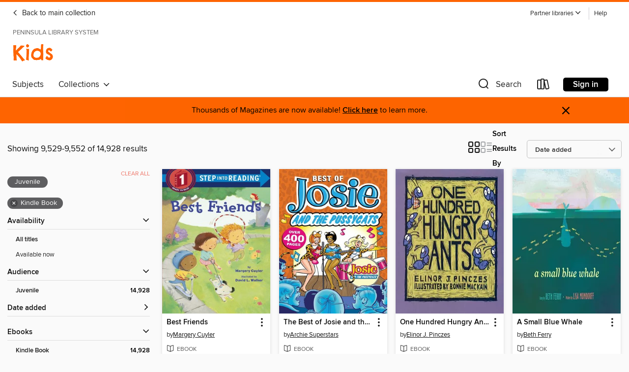

--- FILE ---
content_type: text/html; charset=utf-8
request_url: https://pls.overdrive.com/library/kids/search?page=398&sortBy=newlyadded&format=ebook-kindle&maturityLevel=juvenile
body_size: 56260
content:
<!DOCTYPE html>
<html lang="en" dir="ltr" class="no-js">
    <head>
        
    
        
    

    <meta name="twitter:title" property="og:title" content="Peninsula Library System"/>
    <meta name="twitter:description" property="og:description" content="See search results in the Peninsula Library System digital collection."/>
    <meta name="twitter:image" property="og:image" content="https://thunder.cdn.overdrive.com/logos/crushed/2265.png?1"/>
    <meta property="og:url" content="/library/kids/search?page=398&amp;sortBy=newlyadded&amp;format=ebook-kindle&amp;maturityLevel=juvenile"/>
    <meta name="twitter:card" content="summary" />
    <meta property="og:site_name" content="Peninsula Library System" />
    <meta name="twitter:site" content="@OverDriveLibs" />
    <meta property="og:locale" content="en" />
    <meta name="description" content="See search results in the Peninsula Library System digital collection." />

        <meta http-equiv="X-UA-Compatible" content="IE=edge,chrome=1">
<meta name="viewport" content="width=device-width, initial-scale=1.0 user-scalable=1">





    
        
            
        
        
            
        

        <title>Kids - Search results - Peninsula Library System - OverDrive</title>
    


<link rel='shortcut icon' type='image/x-icon' href='https://lightning.od-cdn.com/static/img/favicon.bb86d660d3929b5c0c65389d6a8e8aba.ico' />


    
        <meta name="twitter:title" property="og:title" content="Peninsula Library System"/>
        <meta name="twitter:description" property="og:description" content="Browse, borrow, and enjoy titles from the Peninsula Library System digital collection."/>
        <meta name="twitter:image" property="og:image" content="https://thunder.cdn.overdrive.com/logos/crushed/2265.png?1"/>
        <meta property="og:url" content="/library/kids/search?page=398&amp;sortBy=newlyadded&amp;format=ebook-kindle&amp;maturityLevel=juvenile"/>
        <meta name="twitter:card" content="summary" />
        <meta property="og:site_name" content="Peninsula Library System" />
        <meta name="twitter:site" content="@OverDriveLibs" />
        <meta property="og:locale" content="en" />
        
    



        <link rel="stylesheet" type="text/css" href="https://lightning.od-cdn.com/static/vendor.bundle.min.5eabf64aeb625aca9acda7ccc8bb0256.css" onerror="cdnError(this)" />
        <link rel="stylesheet" type="text/css" href="https://lightning.od-cdn.com/static/app.bundle.min.0daacbc20b85e970d37a37fe3fc3b92b.css" onerror="cdnError(this)" />
        <link rel='shortcut icon' type='image/x-icon' href='https://lightning.od-cdn.com/static/img/favicon.bb86d660d3929b5c0c65389d6a8e8aba.ico' />

        
    <link rel="stylesheet" type="text/css" href="https://lightning.od-cdn.com/static/faceted-media.min.4cf2f9699e20c37ba2839a67bcf88d4d.css" />


        

<link rel="stylesheet" type="text/css" href="/assets/v3/css/45b2cd3100fbdebbdb6e3d5fa7e06ec7/colors.css?primary=%238ec448&primaryR=142&primaryG=196&primaryB=72&primaryFontColor=%23000&secondary=%23fe6400&secondaryR=254&secondaryG=100&secondaryB=0&secondaryFontColor=%23000&bannerIsSecondaryColor=false&defaultColor=%23222">

        <script>
    window.OverDrive = window.OverDrive || {};
    window.OverDrive.colors = {};
    window.OverDrive.colors.primary = "#8ec448";
    window.OverDrive.colors.secondary = "#fe6400";
    window.OverDrive.tenant = 554;
    window.OverDrive.libraryName = "Peninsula Library System";
    window.OverDrive.advantageKey = "";
    window.OverDrive.libraryKey = "pls";
    window.OverDrive.accountIds = [-1];
    window.OverDrive.parentAccountKey = "pls";
    window.OverDrive.allFeatures = "";
    window.OverDrive.libraryConfigurations = {"autocomplete":{"enabled":true},"content-holds":{"enabled":true},"getACard":{"enabled":true},"backToMainCollectionLink":{"enabled":true},"promoteLibby":{"enabled":true},"switchToLibby":{"enabled":true},"disableOdAppAccess":{"enabled":true},"bannerIsSecondaryColor":{"enabled":false},"lexileScores":{"enabled":true},"atosLevels":{"enabled":true},"gradeLevels":{"enabled":true},"interestLevels":{"enabled":true},"readingHistory":{"enabled":true},"reciprocalLending":{"enabled":true},"OzoneAuthentication":{"enabled":true},"Notifications":{"enabled":true},"kindleFooter":{"enabled":true},"kindleNav":{"enabled":true},"kindleLoanFormatLimit":{"enabled":true},"kindleSearchOffer":{"enabled":true},"kindleLoanOffer":{"enabled":true},"sampleOnlyMode":{},"luckyDayMenuLink":{"enabled":false},"disableWishlist":{"enabled":false},"simplifiedNavigationBar":{"enabled":false},"geo-idc":{"enabled":false},"libby-footer-promo":{"enabled":false}};
    window.OverDrive.mediaItems = {"573988":{"reserveId":"ba6d2745-cf1c-4a51-a20c-68e265170402","subjects":[{"id":"43","name":"Juvenile Fiction"},{"id":"44","name":"Juvenile Literature"}],"bisacCodes":["JUV002140","JUV009030"],"bisac":[{"code":"JUV002140","description":"Juvenile Fiction / Animals / Insects, Spiders, etc."},{"code":"JUV009030","description":"Juvenile Fiction / Concepts / Counting & Numbers"}],"levels":[{"value":"2.6","id":"atos","name":"ATOS"},{"value":"520","id":"lexile","name":"Lexile Score"},{"value":"K-3(LG)","id":"interest-level","name":"Interest Level"},{"low":"50","high":"200","value":"0-2","id":"reading-level","name":"Reading Level"}],"creators":[{"id":144446,"name":"Elinor J. Pinczes","role":"Author","sortName":"Pinczes, Elinor J."},{"id":150245,"name":"Bonnie MacKain","role":"Illustrator","sortName":"MacKain, Bonnie"}],"languages":[{"id":"en","name":"English"}],"imprint":{"id":"116331","name":"HMH Books for Young Readers"},"isBundledChild":false,"ratings":{"maturityLevel":{"id":"juvenile","name":"Juvenile"},"naughtyScore":{"id":"Juvenile","name":"Juvenile"}},"constraints":{"isDisneyEulaRequired":false},"reviewCounts":{"premium":3,"publisherSupplier":0},"isAvailable":true,"isPreReleaseTitle":false,"estimatedReleaseDate":"1999-09-27T04:00:00Z","sample":{"href":"https://samples.overdrive.com/?crid=BA6D2745-CF1C-4A51-A20C-68E265170402&.epub-sample.overdrive.com"},"publisher":{"id":"153067","name":"HMH Books for Young Readers"},"description":"This tale of ants parading toward a picnic is \"one of those rare gems capable of entertaining while it instructs\" (Middlesex News). One hundred hungry ants march off single file to sample a picnic, but when the going gets too slow, they divide...","availableCopies":1,"ownedCopies":1,"luckyDayAvailableCopies":0,"luckyDayOwnedCopies":0,"holdsCount":0,"holdsRatio":0,"estimatedWaitDays":14,"isFastlane":false,"availabilityType":"normal","isRecommendableToLibrary":true,"isOwned":true,"isHoldable":true,"isAdvantageFiltered":false,"visitorEligible":true,"juvenileEligible":false,"youngAdultEligible":false,"contentAccessLevels":0,"classifications":{},"type":{"id":"ebook","name":"eBook"},"covers":{"cover150Wide":{"href":"https://img1.od-cdn.com/ImageType-150/2363-1/{BA6D2745-CF1C-4A51-A20C-68E265170402}IMG150.JPG","height":200,"width":150,"primaryColor":{"hex":"#837FA4","rgb":{"red":131,"green":127,"blue":164}},"isPlaceholderImage":false},"cover300Wide":{"href":"https://img1.od-cdn.com/ImageType-400/2363-1/{BA6D2745-CF1C-4A51-A20C-68E265170402}IMG400.JPG","height":400,"width":300,"primaryColor":{"hex":"#8881A3","rgb":{"red":136,"green":129,"blue":163}},"isPlaceholderImage":false},"cover510Wide":{"href":"https://img1.od-cdn.com/ImageType-100/2363-1/{BA6D2745-CF1C-4A51-A20C-68E265170402}IMG100.JPG","height":680,"width":510,"primaryColor":{"hex":"#857EA7","rgb":{"red":133,"green":126,"blue":167}},"isPlaceholderImage":false}},"id":"573988","firstCreatorName":"Elinor J. Pinczes","firstCreatorId":144446,"firstCreatorSortName":"Pinczes, Elinor J.","title":"One Hundred Hungry Ants","sortTitle":"One Hundred Hungry Ants","starRating":2.3,"starRatingCount":6,"publishDate":"1999-09-27T00:00:00Z","publishDateText":"09/27/1999","formats":[{"identifiers":[{"type":"ASIN","value":"B003LSTB76"}],"rights":[],"onSaleDateUtc":"1999-09-27T04:00:00+00:00","hasAudioSynchronizedText":false,"isBundleParent":false,"bundledContent":[],"fulfillmentType":"kindle","id":"ebook-kindle","name":"Kindle Book"},{"identifiers":[{"type":"ISBN","value":"9780547488905"}],"rights":[],"onSaleDateUtc":"1999-09-27T04:00:00+00:00","hasAudioSynchronizedText":false,"isBundleParent":false,"isbn":"9780547488905","bundledContent":[],"sample":{"href":"https://samples.overdrive.com/?crid=BA6D2745-CF1C-4A51-A20C-68E265170402&.epub-sample.overdrive.com"},"fulfillmentType":"bifocal","id":"ebook-overdrive","name":"OverDrive Read"},{"identifiers":[{"type":"ISBN","value":"9780547488905"}],"rights":[],"fileSize":92318931,"onSaleDateUtc":"1999-09-27T04:00:00+00:00","hasAudioSynchronizedText":false,"isBundleParent":false,"isbn":"9780547488905","bundledContent":[],"sample":{"href":"https://excerpts.cdn.overdrive.com/FormatType-410/0874-1/BA6/D27/45/OneHundredHungryAnts9780547488905.epub"},"fulfillmentType":"epub","accessibilityStatements":{"waysOfReading":["NoInfoForModifiableDisplay","SomeNonVisualReadingSupport"],"conformance":["NoInfoForStandards"],"navigation":[],"richContent":[],"hazards":["HazardsUnknown"],"legalConsiderations":[],"additionalInformation":[]},"id":"ebook-epub-adobe","name":"EPUB eBook"},{"identifiers":[{"type":"KoboBookID","value":"c6ed003c-553d-3290-90b0-48a197316e5d"}],"rights":[],"onSaleDateUtc":"1999-09-27T04:00:00+00:00","hasAudioSynchronizedText":false,"isBundleParent":false,"bundledContent":[],"fulfillmentType":"kobo","id":"ebook-kobo","name":"Kobo eBook"}],"publisherAccount":{"id":"6171","name":"Open Road Integrated Media"}},"2140776":{"reserveId":"a0880460-8767-4a5c-b0ad-f71013b63a79","subjects":[{"id":"43","name":"Juvenile Fiction"},{"id":"44","name":"Juvenile Literature"},{"id":"123","name":"Humor (Fiction)"}],"bisacCodes":["JUV000000","JUV001000","JUV019000"],"bisac":[{"code":"JUV000000","description":"Juvenile Fiction / General"},{"code":"JUV001000","description":"Juvenile Fiction / Action & Adventure / General"},{"code":"JUV019000","description":"Juvenile Fiction / Humorous Stories"}],"levels":[],"creators":[{"id":926660,"name":"Nickelodeon Publishing","role":"Author","sortName":"Nickelodeon Publishing"}],"languages":[{"id":"en","name":"English"}],"isBundledChild":false,"ratings":{"maturityLevel":{"id":"juvenile","name":"Juvenile"},"naughtyScore":{"id":"Juvenile","name":"Juvenile"}},"constraints":{"isDisneyEulaRequired":false},"reviewCounts":{"premium":0,"publisherSupplier":0},"isAvailable":true,"isPreReleaseTitle":false,"estimatedReleaseDate":"2013-04-01T04:00:00Z","sample":{"href":"https://samples.overdrive.com/diegos-egg-quest?.epub-sample.overdrive.com"},"publisher":{"id":"7332","name":"Nickelodeon Publishing"},"series":"Go, Diego, Go!","description":"Oh no! The naughty Bobo Brothers have taken Diego's basket of chocolate eggs. Diego needs your help to find the twenty missing eggs. Come along on an exciting egg hunt with Diego and his friends and celebrate a special day! Go, Diego, go!","availableCopies":1,"ownedCopies":1,"luckyDayAvailableCopies":0,"luckyDayOwnedCopies":0,"holdsCount":0,"isFastlane":true,"availabilityType":"normal","isRecommendableToLibrary":true,"isOwned":true,"isHoldable":true,"isAdvantageFiltered":false,"visitorEligible":true,"juvenileEligible":false,"youngAdultEligible":false,"contentAccessLevels":0,"classifications":{},"type":{"id":"ebook","name":"eBook"},"covers":{"cover150Wide":{"href":"https://img1.od-cdn.com/ImageType-150/3397-1/{A0880460-8767-4A5C-B0AD-F71013B63A79}IMG150.JPG","height":200,"width":150,"primaryColor":{"hex":"#A3D7EC","rgb":{"red":163,"green":215,"blue":236}},"isPlaceholderImage":false},"cover300Wide":{"href":"https://img1.od-cdn.com/ImageType-400/3397-1/{A0880460-8767-4A5C-B0AD-F71013B63A79}IMG400.JPG","height":400,"width":300,"primaryColor":{"hex":"#ACD7E7","rgb":{"red":172,"green":215,"blue":231}},"isPlaceholderImage":false},"cover510Wide":{"href":"https://img3.od-cdn.com/ImageType-100/3397-1/{A0880460-8767-4A5C-B0AD-F71013B63A79}IMG100.JPG","height":680,"width":510,"primaryColor":{"hex":"#ADD8E8","rgb":{"red":173,"green":216,"blue":232}},"isPlaceholderImage":false}},"id":"2140776","firstCreatorName":"Nickelodeon Publishing","firstCreatorId":926660,"firstCreatorSortName":"Nickelodeon Publishing","title":"Diego's Egg Quest","sortTitle":"Diegos Egg Quest","starRating":4.7,"starRatingCount":10,"publishDate":"2013-04-01T00:00:00Z","publishDateText":"04/01/2013","formats":[{"identifiers":[{"type":"ASIN","value":"B008BC54L4"}],"rights":[{"type":"UnsupportedKindleDevice","typeText":"Unsupported kindle device","value":"kindle-1","valueText":"Kindle 1","drmType":"Light"},{"type":"UnsupportedKindleDevice","typeText":"Unsupported kindle device","value":"kindle-2","valueText":"Kindle 2","drmType":"Light"},{"type":"UnsupportedKindleDevice","typeText":"Unsupported kindle device","value":"kindle-4","valueText":"Kindle 4","drmType":"Light"},{"type":"UnsupportedKindleDevice","typeText":"Unsupported kindle device","value":"kindle-5","valueText":"Kindle 5","drmType":"Light"},{"type":"UnsupportedKindleDevice","typeText":"Unsupported kindle device","value":"kindle-7","valueText":"Kindle 7","drmType":"Light"},{"type":"UnsupportedKindleDevice","typeText":"Unsupported kindle device","value":"kindle-dx","valueText":"Kindle DX","drmType":"Light"},{"type":"UnsupportedKindleDevice","typeText":"Unsupported kindle device","value":"kindle-keyboard","valueText":"Kindle Keyboard","drmType":"Light"},{"type":"UnsupportedKindleDevice","typeText":"Unsupported kindle device","value":"kindle-paperwhite","valueText":"Kindle Paperwhite","drmType":"Light"},{"type":"UnsupportedKindleDevice","typeText":"Unsupported kindle device","value":"kindle-touch","valueText":"Kindle Touch","drmType":"Light"},{"type":"UnsupportedKindleDevice","typeText":"Unsupported kindle device","value":"kindle-voyage","valueText":"Kindle Voyage","drmType":"Light"}],"onSaleDateUtc":"2013-04-01T04:00:00+00:00","hasAudioSynchronizedText":false,"isBundleParent":false,"bundledContent":[],"fulfillmentType":"kindle","id":"ebook-kindle","name":"Kindle Book"},{"identifiers":[{"type":"ISBN","value":"9781612632278"}],"rights":[],"onSaleDateUtc":"2013-04-01T04:00:00+00:00","hasAudioSynchronizedText":false,"isBundleParent":false,"isbn":"9781612632278","bundledContent":[],"sample":{"href":"https://samples.overdrive.com/diegos-egg-quest?.epub-sample.overdrive.com"},"fulfillmentType":"bifocal","id":"ebook-overdrive","name":"OverDrive Read"},{"identifiers":[{"type":"KoboBookID","value":"e326b962-2432-32a9-90d0-78c391dc5733"}],"rights":[],"onSaleDateUtc":"2013-04-01T04:00:00+00:00","hasAudioSynchronizedText":false,"isBundleParent":false,"bundledContent":[],"fulfillmentType":"kobo","id":"ebook-kobo","name":"Kobo eBook"}],"publisherAccount":{"id":"9359","name":"Nickelodeon Publishing"},"detailedSeries":{"seriesId":934647,"seriesName":"Go, Diego, Go!","rank":3}},"2718847":{"reserveId":"05f270cc-1924-4ad5-9c45-aa6c5e10f19b","subjects":[{"id":"43","name":"Juvenile Fiction"},{"id":"44","name":"Juvenile Literature"}],"bisacCodes":["JUV011030","JUV013070","JUV089000"],"bisac":[{"code":"JUV011030","description":"JUVENILE FICTION / Hispanic & Latino"},{"code":"JUV013070","description":"Juvenile Fiction / Family / Siblings"},{"code":"JUV089000","description":"JUVENILE FICTION / Community & Neighbors"}],"levels":[{"value":"2.7","id":"atos","name":"ATOS"},{"value":"450","id":"lexile","name":"Lexile Score"},{"value":"K-3(LG)","id":"interest-level","name":"Interest Level"},{"low":"50","high":"200","value":"0-2","id":"reading-level","name":"Reading Level"}],"creators":[{"id":697157,"name":"Terry Farish","role":"Author","sortName":"Farish, Terry"},{"id":117350,"name":"Oliver Dominguez","role":"Illustrator","sortName":"Dominguez, Oliver"}],"languages":[{"id":"en","name":"English"}],"imprint":{"id":"122841","name":"Carolrhoda Books ®"},"isBundledChild":false,"ratings":{"maturityLevel":{"id":"juvenile","name":"Juvenile"},"naughtyScore":{"id":"Juvenile","name":"Juvenile"}},"constraints":{"isDisneyEulaRequired":false},"reviewCounts":{"premium":5,"publisherSupplier":1},"isAvailable":true,"isPreReleaseTitle":false,"estimatedReleaseDate":"2016-04-01T04:00:00Z","sample":{"href":"https://samples.overdrive.com/?crid=05f270cc-1924-4ad5-9c45-aa6c5e10f19b&.epub-sample.overdrive.com"},"publisher":{"id":"1333","name":"Lerner Publishing Group"},"description":"Luis wishes Nico wasn't leaving for the Army. To show Nico he doesn't need to go, Luis begins a mural on the alleyway wall. Their house, the river, the Parque de las Ardillas—it's the world, all right there. Won't Nico miss Mami's sweet flan?...","availableCopies":2,"ownedCopies":2,"luckyDayAvailableCopies":0,"luckyDayOwnedCopies":0,"holdsCount":0,"isFastlane":true,"availabilityType":"normal","isRecommendableToLibrary":true,"isOwned":true,"isHoldable":true,"isAdvantageFiltered":false,"visitorEligible":true,"juvenileEligible":false,"youngAdultEligible":false,"contentAccessLevels":0,"classifications":{},"type":{"id":"ebook","name":"eBook"},"covers":{"cover150Wide":{"href":"https://img2.od-cdn.com/ImageType-150/0955-1/{05F270CC-1924-4AD5-9C45-AA6C5E10F19B}IMG150.JPG","height":200,"width":150,"primaryColor":{"hex":"#223B42","rgb":{"red":34,"green":59,"blue":66}},"isPlaceholderImage":false},"cover300Wide":{"href":"https://img3.od-cdn.com/ImageType-400/0955-1/{05F270CC-1924-4AD5-9C45-AA6C5E10F19B}IMG400.JPG","height":400,"width":300,"primaryColor":{"hex":"#1F383D","rgb":{"red":31,"green":56,"blue":61}},"isPlaceholderImage":false},"cover510Wide":{"href":"https://img3.od-cdn.com/ImageType-100/0955-1/{05F270CC-1924-4AD5-9C45-AA6C5E10F19B}IMG100.JPG","height":680,"width":510,"primaryColor":{"hex":"#263947","rgb":{"red":38,"green":57,"blue":71}},"isPlaceholderImage":false}},"id":"2718847","firstCreatorName":"Terry Farish","firstCreatorId":697157,"firstCreatorSortName":"Farish, Terry","title":"Luis Paints the World","sortTitle":"Luis Paints the World","starRating":4.9,"starRatingCount":16,"publishDate":"2016-04-01T00:00:00Z","publishDateText":"04/01/2016","formats":[{"identifiers":[{"type":"ASIN","value":"B01BV2WHWE"}],"rights":[{"type":"UnsupportedKindleDevice","typeText":"Unsupported kindle device","value":"kindle-1","valueText":"Kindle 1","drmType":"Light"},{"type":"UnsupportedKindleDevice","typeText":"Unsupported kindle device","value":"kindle-2","valueText":"Kindle 2","drmType":"Light"},{"type":"UnsupportedKindleDevice","typeText":"Unsupported kindle device","value":"kindle-dx","valueText":"Kindle DX","drmType":"Light"},{"type":"UnsupportedKindleDevice","typeText":"Unsupported kindle device","value":"kindle-keyboard","valueText":"Kindle Keyboard","drmType":"Light"},{"type":"UnsupportedKindleDevice","typeText":"Unsupported kindle device","value":"kindle-4","valueText":"Kindle 4","drmType":"Light"},{"type":"UnsupportedKindleDevice","typeText":"Unsupported kindle device","value":"kindle-touch","valueText":"Kindle Touch","drmType":"Light"},{"type":"UnsupportedKindleDevice","typeText":"Unsupported kindle device","value":"kindle-5","valueText":"Kindle 5","drmType":"Light"},{"type":"UnsupportedKindleDevice","typeText":"Unsupported kindle device","value":"kindle-paperwhite","valueText":"Kindle Paperwhite","drmType":"Light"},{"type":"UnsupportedKindleDevice","typeText":"Unsupported kindle device","value":"kindle-7","valueText":"Kindle 7","drmType":"Light"},{"type":"UnsupportedKindleDevice","typeText":"Unsupported kindle device","value":"kindle-voyage","valueText":"Kindle Voyage","drmType":"Light"}],"onSaleDateUtc":"2016-04-01T04:00:00+00:00","hasAudioSynchronizedText":false,"isBundleParent":false,"bundledContent":[],"fulfillmentType":"kindle","id":"ebook-kindle","name":"Kindle Book"},{"identifiers":[{"type":"ISBN","value":"9781512406672"}],"rights":[],"onSaleDateUtc":"2016-04-01T04:00:00+00:00","hasAudioSynchronizedText":false,"isBundleParent":false,"isbn":"9781512406672","bundledContent":[],"sample":{"href":"https://samples.overdrive.com/?crid=05f270cc-1924-4ad5-9c45-aa6c5e10f19b&.epub-sample.overdrive.com"},"fulfillmentType":"bifocal","id":"ebook-overdrive","name":"OverDrive Read"},{"identifiers":[{"type":"ISBN","value":"9781467795562"}],"rights":[],"fileSize":15408910,"onSaleDateUtc":"2016-04-01T04:00:00+00:00","hasAudioSynchronizedText":false,"isBundleParent":false,"isbn":"9781467795562","bundledContent":[],"fulfillmentType":"pdf","id":"ebook-pdf-adobe","name":"PDF eBook"},{"identifiers":[{"type":"KoboBookID","value":"8214a857-dc83-3f73-ba68-27b08e808f92"}],"rights":[],"onSaleDateUtc":"2016-04-01T04:00:00+00:00","hasAudioSynchronizedText":false,"isBundleParent":false,"bundledContent":[],"fulfillmentType":"kobo","id":"ebook-kobo","name":"Kobo eBook"}],"publisherAccount":{"id":"2129","name":"Lerner Publishing Group"}},"2928145":{"reserveId":"b0456a15-e485-4f52-90b2-2710dff39bb3","subjects":[{"id":"45","name":"Juvenile Nonfiction"},{"id":"73","name":"Reference"},{"id":"84","name":"Sports & Recreations"}],"bisacCodes":["JNF013010","JNF054070"],"bisac":[{"code":"JNF013010","description":"Juvenile Nonfiction / Concepts / Alphabet"},{"code":"JNF054070","description":"Juvenile Nonfiction / Sports & Recreation / Hockey"}],"levels":[{"value":"1090","id":"lexile","name":"Lexile Score"},{"low":"700","high":"900","value":"7-9","id":"reading-level","name":"Reading Level"}],"creators":[{"id":661400,"name":"Michael Ulmer","role":"Author","sortName":"Ulmer, Michael"},{"id":1283078,"name":"Chris Lyons","role":"Illustrator","sortName":"Lyons, Chris"}],"languages":[{"id":"en","name":"English"}],"isBundledChild":false,"ratings":{"maturityLevel":{"id":"juvenile","name":"Juvenile"},"naughtyScore":{"id":"Juvenile","name":"Juvenile"}},"constraints":{"isDisneyEulaRequired":false},"reviewCounts":{"premium":0,"publisherSupplier":0},"isAvailable":true,"isPreReleaseTitle":false,"estimatedReleaseDate":"2017-09-15T04:00:00Z","sample":{"href":"https://samples.overdrive.com/?crid=b0456a15-e485-4f52-90b2-2710dff39bb3&.epub-sample.overdrive.com"},"publisher":{"id":"33354","name":"Sleeping Bear Press"},"subtitle":"A Hockey Championship Alphabet","description":"What is the Stanley Cup and when was it first awarded? What team has won the cup the most? And is there really a Lord Stanley and how did the cup come to carry his name? Hockey fans will find the answers to these questions and much more...","availableCopies":1,"ownedCopies":1,"luckyDayAvailableCopies":0,"luckyDayOwnedCopies":0,"holdsCount":0,"holdsRatio":0,"estimatedWaitDays":14,"isFastlane":false,"availabilityType":"normal","isRecommendableToLibrary":true,"isOwned":true,"isHoldable":true,"isAdvantageFiltered":false,"visitorEligible":true,"juvenileEligible":false,"youngAdultEligible":false,"contentAccessLevels":0,"classifications":{},"type":{"id":"ebook","name":"eBook"},"covers":{"cover150Wide":{"href":"https://img2.od-cdn.com/ImageType-150/3045-1/B04/56A/15/{B0456A15-E485-4F52-90B2-2710DFF39BB3}Img150.jpg","height":200,"width":150,"primaryColor":{"hex":"#FFFEFF","rgb":{"red":255,"green":254,"blue":255}},"isPlaceholderImage":false},"cover300Wide":{"href":"https://img1.od-cdn.com/ImageType-400/3045-1/B04/56A/15/{B0456A15-E485-4F52-90B2-2710DFF39BB3}Img400.jpg","height":400,"width":300,"primaryColor":{"hex":"#FFFFFF","rgb":{"red":255,"green":255,"blue":255}},"isPlaceholderImage":false},"cover510Wide":{"href":"https://img3.od-cdn.com/ImageType-100/3045-1/{B0456A15-E485-4F52-90B2-2710DFF39BB3}Img100.jpg","height":680,"width":510,"primaryColor":{"hex":"#FFFFFF","rgb":{"red":255,"green":255,"blue":255}},"isPlaceholderImage":false}},"id":"2928145","firstCreatorName":"Michael Ulmer","firstCreatorId":661400,"firstCreatorSortName":"Ulmer, Michael","title":"S is for the Stanley Cup","sortTitle":"S is for the Stanley Cup A Hockey Championship Alphabet","starRating":5,"starRatingCount":1,"publishDate":"2017-09-15T00:00:00Z","publishDateText":"09/15/2017","formats":[{"identifiers":[{"type":"ASIN","value":"B01HIMFLQK"}],"rights":[{"type":"UnsupportedKindleDevice","typeText":"Unsupported kindle device","value":"kindle-1","valueText":"Kindle 1","drmType":"Light"},{"type":"UnsupportedKindleDevice","typeText":"Unsupported kindle device","value":"kindle-2","valueText":"Kindle 2","drmType":"Light"},{"type":"UnsupportedKindleDevice","typeText":"Unsupported kindle device","value":"kindle-dx","valueText":"Kindle DX","drmType":"Light"},{"type":"UnsupportedKindleDevice","typeText":"Unsupported kindle device","value":"kindle-keyboard","valueText":"Kindle Keyboard","drmType":"Light"},{"type":"UnsupportedKindleDevice","typeText":"Unsupported kindle device","value":"kindle-4","valueText":"Kindle 4","drmType":"Light"},{"type":"UnsupportedKindleDevice","typeText":"Unsupported kindle device","value":"kindle-touch","valueText":"Kindle Touch","drmType":"Light"},{"type":"UnsupportedKindleDevice","typeText":"Unsupported kindle device","value":"kindle-5","valueText":"Kindle 5","drmType":"Light"},{"type":"UnsupportedKindleDevice","typeText":"Unsupported kindle device","value":"kindle-paperwhite","valueText":"Kindle Paperwhite","drmType":"Light"},{"type":"UnsupportedKindleDevice","typeText":"Unsupported kindle device","value":"kindle-7","valueText":"Kindle 7","drmType":"Light"},{"type":"UnsupportedKindleDevice","typeText":"Unsupported kindle device","value":"kindle-voyage","valueText":"Kindle Voyage","drmType":"Light"}],"onSaleDateUtc":"2017-09-15T04:00:00+00:00","hasAudioSynchronizedText":false,"isBundleParent":false,"bundledContent":[],"fulfillmentType":"kindle","id":"ebook-kindle","name":"Kindle Book"},{"identifiers":[{"type":"ISBN","value":"9781634724159"}],"rights":[],"fileSize":5489,"onSaleDateUtc":"2017-09-15T04:00:00+00:00","hasAudioSynchronizedText":false,"isBundleParent":false,"isbn":"9781634724159","bundledContent":[],"sample":{"href":"https://samples.overdrive.com/?crid=b0456a15-e485-4f52-90b2-2710dff39bb3&.epub-sample.overdrive.com"},"fulfillmentType":"bifocal","id":"ebook-overdrive","name":"OverDrive Read"},{"identifiers":[{"type":"ISBN","value":"9781634724005"}],"rights":[],"fileSize":9106865,"onSaleDateUtc":"2017-09-15T04:00:00+00:00","hasAudioSynchronizedText":false,"isBundleParent":false,"isbn":"9781634724005","bundledContent":[],"fulfillmentType":"pdf","id":"ebook-pdf-adobe","name":"PDF eBook"},{"identifiers":[{"type":"KoboBookID","value":"8d6fc496-43a7-306b-b1ed-3f8975523d20"}],"rights":[],"onSaleDateUtc":"2017-09-15T04:00:00+00:00","hasAudioSynchronizedText":false,"isBundleParent":false,"bundledContent":[],"fulfillmentType":"kobo","id":"ebook-kobo","name":"Kobo eBook"}],"publisherAccount":{"id":"8073","name":"Cherry Lake Publishing/Sleeping Bear Press"}},"2987285":{"reserveId":"74063182-fa7c-436f-b85c-cd3c3ed43ba3","subjects":[{"id":"43","name":"Juvenile Fiction"},{"id":"44","name":"Juvenile Literature"}],"bisacCodes":["JUV000000"],"bisac":[{"code":"JUV000000","description":"Juvenile Fiction / General"}],"levels":[],"creators":[{"id":784839,"name":"Melissa Jackson","role":"Author","sortName":"Jackson, Melissa"}],"languages":[{"id":"en","name":"English"}],"isBundledChild":false,"ratings":{"maturityLevel":{"id":"juvenile","name":"Juvenile"},"naughtyScore":{"id":"Juvenile","name":"Juvenile"}},"constraints":{"isDisneyEulaRequired":false},"reviewCounts":{"premium":0,"publisherSupplier":0},"isAvailable":true,"isPreReleaseTitle":false,"estimatedReleaseDate":"2016-09-16T04:00:00Z","sample":{"href":"https://samples.overdrive.com/?crid=74063182-fa7c-436f-b85c-cd3c3ed43ba3&.epub-sample.overdrive.com"},"publisher":{"id":"170851","name":"Xlibris US"},"description":"Meet Bun Bun. She may look like your grandmother's vintage bunny, but that's just what four years of devoted companionship looks like on pink polyester. She is the faithful sidekick to her equally charismatic and lovable person, Reagan. Bun Bun...","availableCopies":1,"ownedCopies":1,"luckyDayAvailableCopies":0,"luckyDayOwnedCopies":0,"holdsCount":0,"holdsRatio":0,"estimatedWaitDays":14,"isFastlane":false,"availabilityType":"normal","isRecommendableToLibrary":true,"isOwned":true,"isHoldable":true,"isAdvantageFiltered":false,"visitorEligible":true,"juvenileEligible":false,"youngAdultEligible":false,"contentAccessLevels":0,"classifications":{},"type":{"id":"ebook","name":"eBook"},"covers":{"cover150Wide":{"href":"https://img3.od-cdn.com/ImageType-150/2365-1/740/631/82/{74063182-FA7C-436F-B85C-CD3C3ED43BA3}Img150.jpg","height":200,"width":150,"primaryColor":{"hex":"#FFFFFF","rgb":{"red":255,"green":255,"blue":255}},"isPlaceholderImage":false},"cover300Wide":{"href":"https://img1.od-cdn.com/ImageType-400/2365-1/740/631/82/{74063182-FA7C-436F-B85C-CD3C3ED43BA3}Img400.jpg","height":400,"width":300,"primaryColor":{"hex":"#FFFFFF","rgb":{"red":255,"green":255,"blue":255}},"isPlaceholderImage":false},"cover510Wide":{"href":"https://img1.od-cdn.com/ImageType-100/2365-1/{74063182-FA7C-436F-B85C-CD3C3ED43BA3}Img100.jpg","height":680,"width":510,"primaryColor":{"hex":"#FFFFFF","rgb":{"red":255,"green":255,"blue":255}},"isPlaceholderImage":false}},"id":"2987285","firstCreatorName":"Melissa Jackson","firstCreatorId":784839,"firstCreatorSortName":"Jackson, Melissa","title":"Confessions of a Bunny","sortTitle":"Confessions of a Bunny","publishDate":"2016-09-16T00:00:00Z","publishDateText":"09/16/2016","formats":[{"identifiers":[{"type":"ASIN","value":"B0794QQPKL"}],"rights":[{"type":"UnsupportedKindleDevice","typeText":"Unsupported kindle device","value":"kindle-1","valueText":"Kindle 1","drmType":"Light"},{"type":"UnsupportedKindleDevice","typeText":"Unsupported kindle device","value":"kindle-2","valueText":"Kindle 2","drmType":"Light"},{"type":"UnsupportedKindleDevice","typeText":"Unsupported kindle device","value":"kindle-dx","valueText":"Kindle DX","drmType":"Light"},{"type":"UnsupportedKindleDevice","typeText":"Unsupported kindle device","value":"kindle-keyboard","valueText":"Kindle Keyboard","drmType":"Light"},{"type":"UnsupportedKindleDevice","typeText":"Unsupported kindle device","value":"kindle-4","valueText":"Kindle 4","drmType":"Light"},{"type":"UnsupportedKindleDevice","typeText":"Unsupported kindle device","value":"kindle-touch","valueText":"Kindle Touch","drmType":"Light"},{"type":"UnsupportedKindleDevice","typeText":"Unsupported kindle device","value":"kindle-5","valueText":"Kindle 5","drmType":"Light"},{"type":"UnsupportedKindleDevice","typeText":"Unsupported kindle device","value":"kindle-paperwhite","valueText":"Kindle Paperwhite","drmType":"Light"},{"type":"UnsupportedKindleDevice","typeText":"Unsupported kindle device","value":"kindle-7","valueText":"Kindle 7","drmType":"Light"},{"type":"UnsupportedKindleDevice","typeText":"Unsupported kindle device","value":"kindle-voyage","valueText":"Kindle Voyage","drmType":"Light"}],"onSaleDateUtc":"2016-09-16T04:00:00+00:00","hasAudioSynchronizedText":false,"isBundleParent":false,"bundledContent":[],"fulfillmentType":"kindle","id":"ebook-kindle","name":"Kindle Book"},{"identifiers":[{"type":"ISBN","value":"9781524544294"}],"rights":[],"fileSize":15008939,"onSaleDateUtc":"2016-09-16T04:00:00+00:00","hasAudioSynchronizedText":false,"isBundleParent":false,"isbn":"9781524544294","bundledContent":[],"sample":{"href":"https://samples.overdrive.com/?crid=74063182-fa7c-436f-b85c-cd3c3ed43ba3&.epub-sample.overdrive.com"},"fulfillmentType":"bifocal","id":"ebook-overdrive","name":"OverDrive Read"}],"publisherAccount":{"id":"39274","name":"Ingram/Coresource Plus Self - Published"}},"3079077":{"reserveId":"3ff49e5a-886f-4f57-aab0-e822dd73cc19","subjects":[{"id":"45","name":"Juvenile Nonfiction"},{"id":"84","name":"Sports & Recreations"}],"bisacCodes":["JNF054000","JNF054010"],"bisac":[{"code":"JNF054000","description":"Juvenile Nonfiction / Sports & Recreation / General"},{"code":"JNF054010","description":"Juvenile Nonfiction / Sports & Recreation / Baseball & Softball"}],"levels":[{"value":"1.4","id":"atos","name":"ATOS"},{"value":"K-3(LG)","id":"interest-level","name":"Interest Level"},{"low":"50","high":"50","value":"0","id":"reading-level","name":"Reading Level"}],"creators":[{"id":918244,"name":"Brendan Flynn","role":"Author","sortName":"Flynn, Brendan"}],"languages":[{"id":"es","name":"Spanish; Castilian"}],"imprint":{"id":"1791","name":"ediciones Lerner"},"isBundledChild":false,"ratings":{"maturityLevel":{"id":"juvenile","name":"Juvenile"},"naughtyScore":{"id":"Juvenile","name":"Juvenile"}},"constraints":{"isDisneyEulaRequired":false},"reviewCounts":{"premium":0,"publisherSupplier":0},"isAvailable":true,"isPreReleaseTitle":false,"estimatedReleaseDate":"2017-01-01T05:00:00Z","sample":{"href":"https://samples.overdrive.com/?crid=3ff49e5a-886f-4f57-aab0-e822dd73cc19&.epub-sample.overdrive.com"},"publisher":{"id":"1333","name":"Lerner Publishing Group"},"series":"Sports Time!","description":"¡Vamos a jugar al béisbol! Aprende los fundamentos de este deporte clásico. Las fotografías vibrantes a todo color atraen a los lectores, mientras que un útil diagrama ayuda a identificar las partes del campo de juego. Estas características,...","holdsCount":0,"isFastlane":false,"availabilityType":"always","isRecommendableToLibrary":true,"isOwned":true,"isHoldable":true,"isAdvantageFiltered":false,"visitorEligible":false,"juvenileEligible":false,"youngAdultEligible":false,"contentAccessLevels":0,"classifications":{},"type":{"id":"ebook","name":"eBook"},"covers":{"cover150Wide":{"href":"https://img3.od-cdn.com/ImageType-150/0955-1/3FF/49E/5A/{3FF49E5A-886F-4F57-AAB0-E822DD73CC19}Img150.jpg","height":200,"width":150,"primaryColor":{"hex":"#0069B7","rgb":{"red":0,"green":105,"blue":183}},"isPlaceholderImage":false},"cover300Wide":{"href":"https://img3.od-cdn.com/ImageType-400/0955-1/3FF/49E/5A/{3FF49E5A-886F-4F57-AAB0-E822DD73CC19}Img400.jpg","height":400,"width":300,"primaryColor":{"hex":"#0168B5","rgb":{"red":1,"green":104,"blue":181}},"isPlaceholderImage":false},"cover510Wide":{"href":"https://img2.od-cdn.com/ImageType-100/0955-1/{3FF49E5A-886F-4F57-AAB0-E822DD73CC19}Img100.jpg","height":680,"width":510,"primaryColor":{"hex":"#0168B5","rgb":{"red":1,"green":104,"blue":181}},"isPlaceholderImage":false}},"id":"3079077","firstCreatorName":"Brendan Flynn","firstCreatorId":918244,"firstCreatorSortName":"Flynn, Brendan","title":"¡Hora de béisbol! (Baseball Time!)","sortTitle":"¡Hora de béisbol (Baseball Time)","starRating":3.5,"starRatingCount":15,"publishDate":"2017-01-01T00:00:00Z","publishDateText":"01/01/2017","formats":[{"identifiers":[{"type":"ASIN","value":"B01N6EPAA4"}],"rights":[{"type":"UnsupportedKindleDevice","typeText":"Unsupported kindle device","value":"kindle-1","valueText":"Kindle 1","drmType":"Light"},{"type":"UnsupportedKindleDevice","typeText":"Unsupported kindle device","value":"kindle-2","valueText":"Kindle 2","drmType":"Light"},{"type":"UnsupportedKindleDevice","typeText":"Unsupported kindle device","value":"kindle-dx","valueText":"Kindle DX","drmType":"Light"},{"type":"UnsupportedKindleDevice","typeText":"Unsupported kindle device","value":"kindle-keyboard","valueText":"Kindle Keyboard","drmType":"Light"},{"type":"UnsupportedKindleDevice","typeText":"Unsupported kindle device","value":"kindle-4","valueText":"Kindle 4","drmType":"Light"},{"type":"UnsupportedKindleDevice","typeText":"Unsupported kindle device","value":"kindle-touch","valueText":"Kindle Touch","drmType":"Light"},{"type":"UnsupportedKindleDevice","typeText":"Unsupported kindle device","value":"kindle-5","valueText":"Kindle 5","drmType":"Light"},{"type":"UnsupportedKindleDevice","typeText":"Unsupported kindle device","value":"kindle-paperwhite","valueText":"Kindle Paperwhite","drmType":"Light"},{"type":"UnsupportedKindleDevice","typeText":"Unsupported kindle device","value":"kindle-7","valueText":"Kindle 7","drmType":"Light"},{"type":"UnsupportedKindleDevice","typeText":"Unsupported kindle device","value":"kindle-voyage","valueText":"Kindle Voyage","drmType":"Light"}],"onSaleDateUtc":"2017-01-01T05:00:00+00:00","hasAudioSynchronizedText":false,"isBundleParent":false,"bundledContent":[],"fulfillmentType":"kindle","id":"ebook-kindle","name":"Kindle Book"},{"identifiers":[{"type":"ISBN","value":"9781512435214"}],"rights":[],"onSaleDateUtc":"2017-01-01T05:00:00+00:00","hasAudioSynchronizedText":false,"isBundleParent":false,"isbn":"9781512435214","bundledContent":[],"sample":{"href":"https://samples.overdrive.com/?crid=3ff49e5a-886f-4f57-aab0-e822dd73cc19&.epub-sample.overdrive.com"},"fulfillmentType":"bifocal","id":"ebook-overdrive","name":"OverDrive Read"},{"identifiers":[{"type":"ISBN","value":"9781512429800"}],"rights":[],"fileSize":5844495,"onSaleDateUtc":"2017-01-01T05:00:00+00:00","hasAudioSynchronizedText":false,"isBundleParent":false,"isbn":"9781512429800","bundledContent":[],"fulfillmentType":"pdf","id":"ebook-pdf-adobe","name":"PDF eBook"},{"identifiers":[],"rights":[],"onSaleDateUtc":"2017-01-01T05:00:00+00:00","hasAudioSynchronizedText":false,"isBundleParent":false,"bundledContent":[],"fulfillmentType":"kobo","id":"ebook-kobo","name":"Kobo eBook"}],"publisherAccount":{"id":"2129","name":"Lerner Publishing Group"},"detailedSeries":{"seriesId":1389275,"seriesName":"Sports Time!","rank":8}},"3079079":{"reserveId":"db8f7b7f-3c41-489d-baf6-86fceade72aa","subjects":[{"id":"45","name":"Juvenile Nonfiction"},{"id":"84","name":"Sports & Recreations"}],"bisacCodes":["JNF054000","JNF054130"],"bisac":[{"code":"JNF054000","description":"Juvenile Nonfiction / Sports & Recreation / General"},{"code":"JNF054130","description":"Juvenile Nonfiction / Sports & Recreation / Soccer"}],"levels":[{"value":"1.1","id":"atos","name":"ATOS"},{"value":"K-3(LG)","id":"interest-level","name":"Interest Level"},{"low":"50","high":"50","value":"0","id":"reading-level","name":"Reading Level"}],"creators":[{"id":918244,"name":"Brendan Flynn","role":"Author","sortName":"Flynn, Brendan"}],"languages":[{"id":"es","name":"Spanish; Castilian"}],"imprint":{"id":"1791","name":"ediciones Lerner"},"isBundledChild":false,"ratings":{"maturityLevel":{"id":"juvenile","name":"Juvenile"},"naughtyScore":{"id":"Juvenile","name":"Juvenile"}},"constraints":{"isDisneyEulaRequired":false},"reviewCounts":{"premium":0,"publisherSupplier":0},"isAvailable":true,"isPreReleaseTitle":false,"estimatedReleaseDate":"2017-01-01T05:00:00Z","sample":{"href":"https://samples.overdrive.com/?crid=db8f7b7f-3c41-489d-baf6-86fceade72aa&.epub-sample.overdrive.com"},"publisher":{"id":"1333","name":"Lerner Publishing Group"},"series":"Sports Time!","description":"¡Gol! El fútbol es uno de los deportes más populares del mundo. Aprende cómo se juega en esta introducción al juego en español. Las fotografías dinámicas de color interesa a los lectores, mientras que un diagrama les ayudará a identificar las...","holdsCount":0,"isFastlane":false,"availabilityType":"always","isRecommendableToLibrary":true,"isOwned":true,"isHoldable":true,"isAdvantageFiltered":false,"visitorEligible":false,"juvenileEligible":false,"youngAdultEligible":false,"contentAccessLevels":0,"classifications":{},"type":{"id":"ebook","name":"eBook"},"covers":{"cover150Wide":{"href":"https://img1.od-cdn.com/ImageType-150/0955-1/DB8/F7B/7F/{DB8F7B7F-3C41-489D-BAF6-86FCEADE72AA}Img150.jpg","height":200,"width":150,"primaryColor":{"hex":"#0069B7","rgb":{"red":0,"green":105,"blue":183}},"isPlaceholderImage":false},"cover300Wide":{"href":"https://img1.od-cdn.com/ImageType-400/0955-1/DB8/F7B/7F/{DB8F7B7F-3C41-489D-BAF6-86FCEADE72AA}Img400.jpg","height":400,"width":300,"primaryColor":{"hex":"#0168B5","rgb":{"red":1,"green":104,"blue":181}},"isPlaceholderImage":false},"cover510Wide":{"href":"https://img3.od-cdn.com/ImageType-100/0955-1/{DB8F7B7F-3C41-489D-BAF6-86FCEADE72AA}Img100.jpg","height":680,"width":510,"primaryColor":{"hex":"#0168B5","rgb":{"red":1,"green":104,"blue":181}},"isPlaceholderImage":false}},"id":"3079079","firstCreatorName":"Brendan Flynn","firstCreatorId":918244,"firstCreatorSortName":"Flynn, Brendan","title":"¡Hora de fútbol! (Soccer Time!)","sortTitle":"¡Hora de fútbol (Soccer Time)","starRating":4,"starRatingCount":27,"publishDate":"2017-01-01T00:00:00Z","publishDateText":"01/01/2017","formats":[{"identifiers":[{"type":"ASIN","value":"B01N5D9J3Y"}],"rights":[{"type":"UnsupportedKindleDevice","typeText":"Unsupported kindle device","value":"kindle-1","valueText":"Kindle 1","drmType":"Light"},{"type":"UnsupportedKindleDevice","typeText":"Unsupported kindle device","value":"kindle-2","valueText":"Kindle 2","drmType":"Light"},{"type":"UnsupportedKindleDevice","typeText":"Unsupported kindle device","value":"kindle-dx","valueText":"Kindle DX","drmType":"Light"},{"type":"UnsupportedKindleDevice","typeText":"Unsupported kindle device","value":"kindle-keyboard","valueText":"Kindle Keyboard","drmType":"Light"},{"type":"UnsupportedKindleDevice","typeText":"Unsupported kindle device","value":"kindle-4","valueText":"Kindle 4","drmType":"Light"},{"type":"UnsupportedKindleDevice","typeText":"Unsupported kindle device","value":"kindle-touch","valueText":"Kindle Touch","drmType":"Light"},{"type":"UnsupportedKindleDevice","typeText":"Unsupported kindle device","value":"kindle-5","valueText":"Kindle 5","drmType":"Light"},{"type":"UnsupportedKindleDevice","typeText":"Unsupported kindle device","value":"kindle-paperwhite","valueText":"Kindle Paperwhite","drmType":"Light"},{"type":"UnsupportedKindleDevice","typeText":"Unsupported kindle device","value":"kindle-7","valueText":"Kindle 7","drmType":"Light"},{"type":"UnsupportedKindleDevice","typeText":"Unsupported kindle device","value":"kindle-voyage","valueText":"Kindle Voyage","drmType":"Light"}],"onSaleDateUtc":"2017-01-01T05:00:00+00:00","hasAudioSynchronizedText":false,"isBundleParent":false,"bundledContent":[],"fulfillmentType":"kindle","id":"ebook-kindle","name":"Kindle Book"},{"identifiers":[{"type":"ISBN","value":"9781512435276"}],"rights":[],"onSaleDateUtc":"2017-01-01T05:00:00+00:00","hasAudioSynchronizedText":false,"isBundleParent":false,"isbn":"9781512435276","bundledContent":[],"sample":{"href":"https://samples.overdrive.com/?crid=db8f7b7f-3c41-489d-baf6-86fceade72aa&.epub-sample.overdrive.com"},"fulfillmentType":"bifocal","id":"ebook-overdrive","name":"OverDrive Read"},{"identifiers":[{"type":"ISBN","value":"9781512429886"}],"rights":[],"fileSize":5176345,"onSaleDateUtc":"2017-01-01T05:00:00+00:00","hasAudioSynchronizedText":false,"isBundleParent":false,"isbn":"9781512429886","bundledContent":[],"fulfillmentType":"pdf","id":"ebook-pdf-adobe","name":"PDF eBook"},{"identifiers":[],"rights":[],"onSaleDateUtc":"2017-01-01T05:00:00+00:00","hasAudioSynchronizedText":false,"isBundleParent":false,"bundledContent":[],"fulfillmentType":"kobo","id":"ebook-kobo","name":"Kobo eBook"}],"publisherAccount":{"id":"2129","name":"Lerner Publishing Group"},"detailedSeries":{"seriesId":1389275,"seriesName":"Sports Time!","rank":10}},"3157592":{"reserveId":"ebb9c1eb-5ca0-477b-ae5d-481193d50ebf","subjects":[{"id":"43","name":"Juvenile Fiction"},{"id":"44","name":"Juvenile Literature"},{"id":"105","name":"Folklore"}],"bisacCodes":["JUV010000","JUV012030","JUV012040"],"bisac":[{"code":"JUV010000","description":"Juvenile Fiction / Bedtime & Dreams"},{"code":"JUV012030","description":"Juvenile Fiction / Fairy Tales & Folklore / General"},{"code":"JUV012040","description":"Juvenile Fiction / Fairy Tales & Folklore / Adaptations"}],"levels":[],"creators":[{"id":522658,"name":"Scott Gustafson","role":"Author","sortName":"Gustafson, Scott"}],"languages":[{"id":"en","name":"English"}],"isBundledChild":false,"ratings":{"maturityLevel":{"id":"juvenile","name":"Juvenile"},"naughtyScore":{"id":"Juvenile","name":"Juvenile"}},"constraints":{"isDisneyEulaRequired":false},"reviewCounts":{"premium":3,"publisherSupplier":0},"isAvailable":true,"isPreReleaseTitle":false,"estimatedReleaseDate":"2017-09-05T04:00:00Z","sample":{"href":"https://samples.overdrive.com/?crid=ebb9c1eb-5ca0-477b-ae5d-481193d50ebf&.epub-sample.overdrive.com"},"publisher":{"id":"5619","name":"Artisan"},"subtitle":"Including \"Beauty and the Beast\" and Other Favorites","description":"Children and adults alike will delight in reading aloud these enduring and enchantingly told stories, richly illustrated and fabulously reimagined by award-winning artist Scott Gustafson. Stories include &ldquo;The Little Red Hen,&rdquo;...","availableCopies":1,"ownedCopies":1,"luckyDayAvailableCopies":0,"luckyDayOwnedCopies":0,"holdsCount":0,"holdsRatio":0,"estimatedWaitDays":14,"isFastlane":false,"availabilityType":"normal","isRecommendableToLibrary":true,"isOwned":true,"isHoldable":true,"isAdvantageFiltered":false,"visitorEligible":true,"juvenileEligible":false,"youngAdultEligible":false,"contentAccessLevels":0,"classifications":{},"type":{"id":"ebook","name":"eBook"},"covers":{"cover150Wide":{"href":"https://img2.od-cdn.com/ImageType-150/1953-1/EBB/9C1/EB/{EBB9C1EB-5CA0-477B-AE5D-481193D50EBF}Img150.jpg","height":200,"width":150,"primaryColor":{"hex":"#B33E46","rgb":{"red":179,"green":62,"blue":70}},"isPlaceholderImage":false},"cover300Wide":{"href":"https://img2.od-cdn.com/ImageType-400/1953-1/EBB/9C1/EB/{EBB9C1EB-5CA0-477B-AE5D-481193D50EBF}Img400.jpg","height":400,"width":300,"primaryColor":{"hex":"#B23B4E","rgb":{"red":178,"green":59,"blue":78}},"isPlaceholderImage":false},"cover510Wide":{"href":"https://img3.od-cdn.com/ImageType-100/1953-1/{EBB9C1EB-5CA0-477B-AE5D-481193D50EBF}Img100.jpg","height":680,"width":510,"primaryColor":{"hex":"#B13C4E","rgb":{"red":177,"green":60,"blue":78}},"isPlaceholderImage":false}},"id":"3157592","firstCreatorName":"Scott Gustafson","firstCreatorId":522658,"firstCreatorSortName":"Gustafson, Scott","title":"Classic Storybook Fables","sortTitle":"Classic Storybook Fables Including Beauty and the Beast and Other Favorites","starRating":4,"starRatingCount":4,"publishDate":"2017-09-05T00:00:00Z","publishDateText":"09/05/2017","formats":[{"identifiers":[{"type":"ASIN","value":"B06WLFCWBG"}],"rights":[{"type":"UnsupportedKindleDevice","typeText":"Unsupported kindle device","value":"kindle-1","valueText":"Kindle 1","drmType":"Light"},{"type":"UnsupportedKindleDevice","typeText":"Unsupported kindle device","value":"kindle-2","valueText":"Kindle 2","drmType":"Light"},{"type":"UnsupportedKindleDevice","typeText":"Unsupported kindle device","value":"kindle-4","valueText":"Kindle 4","drmType":"Light"},{"type":"UnsupportedKindleDevice","typeText":"Unsupported kindle device","value":"kindle-5","valueText":"Kindle 5","drmType":"Light"},{"type":"UnsupportedKindleDevice","typeText":"Unsupported kindle device","value":"kindle-7","valueText":"Kindle 7","drmType":"Light"},{"type":"UnsupportedKindleDevice","typeText":"Unsupported kindle device","value":"kindle-dx","valueText":"Kindle DX","drmType":"Light"},{"type":"UnsupportedKindleDevice","typeText":"Unsupported kindle device","value":"kindle-keyboard","valueText":"Kindle Keyboard","drmType":"Light"},{"type":"UnsupportedKindleDevice","typeText":"Unsupported kindle device","value":"kindle-paperwhite","valueText":"Kindle Paperwhite","drmType":"Light"},{"type":"UnsupportedKindleDevice","typeText":"Unsupported kindle device","value":"kindle-touch","valueText":"Kindle Touch","drmType":"Light"},{"type":"UnsupportedKindleDevice","typeText":"Unsupported kindle device","value":"kindle-voyage","valueText":"Kindle Voyage","drmType":"Light"}],"onSaleDateUtc":"2017-09-05T04:00:00+00:00","hasAudioSynchronizedText":false,"isBundleParent":false,"bundledContent":[],"fulfillmentType":"kindle","id":"ebook-kindle","name":"Kindle Book"},{"identifiers":[{"type":"ISBN","value":"9781579658168"}],"rights":[],"onSaleDateUtc":"2017-09-05T04:00:00+00:00","hasAudioSynchronizedText":false,"isBundleParent":false,"isbn":"9781579658168","bundledContent":[],"sample":{"href":"https://samples.overdrive.com/?crid=ebb9c1eb-5ca0-477b-ae5d-481193d50ebf&.epub-sample.overdrive.com"},"fulfillmentType":"bifocal","id":"ebook-overdrive","name":"OverDrive Read"},{"identifiers":[{"type":"ISBN","value":"9781579658168"}],"rights":[],"fileSize":18369958,"onSaleDateUtc":"2017-09-05T04:00:00+00:00","hasAudioSynchronizedText":false,"isBundleParent":false,"isbn":"9781579658168","bundledContent":[],"fulfillmentType":"pdf","id":"ebook-pdf-adobe","name":"PDF eBook"},{"identifiers":[],"rights":[],"onSaleDateUtc":"2017-09-05T04:00:00+00:00","hasAudioSynchronizedText":false,"isBundleParent":false,"bundledContent":[],"fulfillmentType":"kobo","id":"ebook-kobo","name":"Kobo eBook"}],"publisherAccount":{"id":"5141","name":"Workman Publishing"}},"3261142":{"reserveId":"295483b9-8468-466b-b188-959312e845af","subjects":[{"id":"43","name":"Juvenile Fiction"},{"id":"44","name":"Juvenile Literature"}],"bisacCodes":["JUV000000"],"bisac":[{"code":"JUV000000","description":"Juvenile Fiction / General"}],"levels":[],"creators":[{"id":1184327,"name":"Adrienne Harrell","role":"Author","sortName":"Harrell, Adrienne"},{"id":1214386,"name":"JoelRay Pellerin","role":"Illustrator","sortName":"Pellerin, JoelRay"}],"languages":[{"id":"en","name":"English"}],"isBundledChild":false,"ratings":{"maturityLevel":{"id":"juvenile","name":"Juvenile"},"naughtyScore":{"id":"Juvenile","name":"Juvenile"}},"constraints":{"isDisneyEulaRequired":false},"reviewCounts":{"premium":0,"publisherSupplier":0},"isAvailable":true,"isPreReleaseTitle":false,"estimatedReleaseDate":"2017-04-04T04:00:00Z","sample":{"href":"https://samples.overdrive.com/?crid=295483b9-8468-466b-b188-959312e845af&.epub-sample.overdrive.com"},"publisher":{"id":"170851","name":"Xlibris US"},"subtitle":"Or Just Come Clean","description":"Later endeavors were as a standup comic, singer, songwriter, and actress. Now, she returns to her first love and publishes her first work.","availableCopies":1,"ownedCopies":1,"luckyDayAvailableCopies":0,"luckyDayOwnedCopies":0,"holdsCount":0,"holdsRatio":0,"estimatedWaitDays":14,"isFastlane":false,"availabilityType":"normal","isRecommendableToLibrary":true,"isOwned":true,"isHoldable":true,"isAdvantageFiltered":false,"visitorEligible":true,"juvenileEligible":false,"youngAdultEligible":false,"contentAccessLevels":0,"classifications":{},"type":{"id":"ebook","name":"eBook"},"covers":{"cover150Wide":{"href":"https://img1.od-cdn.com/ImageType-150/2365-1/295/483/B9/{295483B9-8468-466B-B188-959312E845AF}Img150.jpg","height":200,"width":150,"primaryColor":{"hex":"#976D5D","rgb":{"red":151,"green":109,"blue":93}},"isPlaceholderImage":false},"cover300Wide":{"href":"https://img1.od-cdn.com/ImageType-400/2365-1/295/483/B9/{295483B9-8468-466B-B188-959312E845AF}Img400.jpg","height":400,"width":300,"primaryColor":{"hex":"#956E5F","rgb":{"red":149,"green":110,"blue":95}},"isPlaceholderImage":false},"cover510Wide":{"href":"https://img1.od-cdn.com/ImageType-100/2365-1/{295483B9-8468-466B-B188-959312E845AF}Img100.jpg","height":680,"width":510,"primaryColor":{"hex":"#986E5E","rgb":{"red":152,"green":110,"blue":94}},"isPlaceholderImage":false}},"id":"3261142","firstCreatorName":"Adrienne Harrell","firstCreatorId":1184327,"firstCreatorSortName":"Harrell, Adrienne","title":"An Alligator's Hide","sortTitle":"Alligators Hide Or Just Come Clean","publishDate":"2017-04-04T00:00:00Z","publishDateText":"04/04/2017","formats":[{"identifiers":[{"type":"ASIN","value":"B0794TX4ZZ"}],"rights":[{"type":"UnsupportedKindleDevice","typeText":"Unsupported kindle device","value":"kindle-1","valueText":"Kindle 1","drmType":"Light"},{"type":"UnsupportedKindleDevice","typeText":"Unsupported kindle device","value":"kindle-2","valueText":"Kindle 2","drmType":"Light"},{"type":"UnsupportedKindleDevice","typeText":"Unsupported kindle device","value":"kindle-dx","valueText":"Kindle DX","drmType":"Light"},{"type":"UnsupportedKindleDevice","typeText":"Unsupported kindle device","value":"kindle-keyboard","valueText":"Kindle Keyboard","drmType":"Light"},{"type":"UnsupportedKindleDevice","typeText":"Unsupported kindle device","value":"kindle-4","valueText":"Kindle 4","drmType":"Light"},{"type":"UnsupportedKindleDevice","typeText":"Unsupported kindle device","value":"kindle-touch","valueText":"Kindle Touch","drmType":"Light"},{"type":"UnsupportedKindleDevice","typeText":"Unsupported kindle device","value":"kindle-5","valueText":"Kindle 5","drmType":"Light"},{"type":"UnsupportedKindleDevice","typeText":"Unsupported kindle device","value":"kindle-paperwhite","valueText":"Kindle Paperwhite","drmType":"Light"},{"type":"UnsupportedKindleDevice","typeText":"Unsupported kindle device","value":"kindle-7","valueText":"Kindle 7","drmType":"Light"},{"type":"UnsupportedKindleDevice","typeText":"Unsupported kindle device","value":"kindle-voyage","valueText":"Kindle Voyage","drmType":"Light"}],"onSaleDateUtc":"2017-04-04T04:00:00+00:00","hasAudioSynchronizedText":false,"isBundleParent":false,"bundledContent":[],"fulfillmentType":"kindle","id":"ebook-kindle","name":"Kindle Book"},{"identifiers":[{"type":"ISBN","value":"9781524588472"}],"rights":[],"onSaleDateUtc":"2017-04-04T04:00:00+00:00","hasAudioSynchronizedText":false,"isBundleParent":false,"isbn":"9781524588472","bundledContent":[],"sample":{"href":"https://samples.overdrive.com/?crid=295483b9-8468-466b-b188-959312e845af&.epub-sample.overdrive.com"},"fulfillmentType":"bifocal","id":"ebook-overdrive","name":"OverDrive Read"}],"publisherAccount":{"id":"39274","name":"Ingram/Coresource Plus Self - Published"}},"3296877":{"reserveId":"63a1c9ff-1b40-418e-bc54-d04e90c1166a","subjects":[{"id":"19","name":"Education"},{"id":"28","name":"Foreign Language Study"},{"id":"45","name":"Juvenile Nonfiction"},{"id":"85","name":"Study Aids & Workbooks"}],"bisacCodes":["JNF020000","JNF050000","JNF055000"],"bisac":[{"code":"JNF020000","description":"JUVENILE NONFICTION / Language Study / General"},{"code":"JNF050000","description":"Juvenile Nonfiction / School & Education"},{"code":"JNF055000","description":"Juvenile Nonfiction / Study Aids / General"}],"levels":[],"creators":[{"id":722376,"name":"Linh Doan","role":"Author","sortName":"Doan, Linh"}],"languages":[{"id":"en","name":"English"}],"isBundledChild":false,"ratings":{"maturityLevel":{"id":"juvenile","name":"Juvenile"},"naughtyScore":{"id":"Juvenile","name":"Juvenile"}},"constraints":{"isDisneyEulaRequired":false},"reviewCounts":{"premium":0,"publisherSupplier":0},"isAvailable":false,"isPreReleaseTitle":false,"estimatedReleaseDate":"2017-05-16T04:00:00Z","sample":{"href":"https://samples.overdrive.com/?crid=63a1c9ff-1b40-418e-bc54-d04e90c1166a&.epub-sample.overdrive.com"},"publisher":{"id":"137835","name":"Tuttle Publishing"},"subtitle":"A Complete Language Learning Kit for Kids (Online Audio Included)","description":"<b>Welcome to a Vietnamese language learning adventure&#8212;designed to make learning fun!</b> <br>The <i>Let's Learn Vietnamese</i> kit is an introductory language learning tool specially designed to help children from preschool through early...","availableCopies":0,"ownedCopies":1,"luckyDayAvailableCopies":0,"luckyDayOwnedCopies":0,"holdsCount":0,"holdsRatio":0,"estimatedWaitDays":14,"isFastlane":false,"availabilityType":"normal","isRecommendableToLibrary":true,"isOwned":true,"isHoldable":true,"isAdvantageFiltered":false,"visitorEligible":true,"juvenileEligible":false,"youngAdultEligible":false,"contentAccessLevels":0,"classifications":{},"type":{"id":"ebook","name":"eBook"},"covers":{"cover150Wide":{"href":"https://img3.od-cdn.com/ImageType-150/6852-1/{63A1C9FF-1B40-418E-BC54-D04E90C1166A}IMG150.JPG","height":200,"width":150,"primaryColor":{"hex":"#1D1D1B","rgb":{"red":29,"green":29,"blue":27}},"isPlaceholderImage":false},"cover300Wide":{"href":"https://img1.od-cdn.com/ImageType-400/6852-1/{63A1C9FF-1B40-418E-BC54-D04E90C1166A}IMG400.JPG","height":400,"width":300,"primaryColor":{"hex":"#1D1E19","rgb":{"red":29,"green":30,"blue":25}},"isPlaceholderImage":false},"cover510Wide":{"href":"https://img2.od-cdn.com/ImageType-100/6852-1/{63A1C9FF-1B40-418E-BC54-D04E90C1166A}IMG100.JPG","height":680,"width":510,"primaryColor":{"hex":"#1D1E18","rgb":{"red":29,"green":30,"blue":24}},"isPlaceholderImage":false}},"id":"3296877","firstCreatorName":"Linh Doan","firstCreatorId":722376,"firstCreatorSortName":"Doan, Linh","title":"Let's Learn Vietnamese Ebook","sortTitle":"Lets Learn Vietnamese Ebook A Complete Language Learning Kit for Kids (Online Audio Included)","starRating":5,"starRatingCount":1,"publishDate":"2017-07-25T00:00:00Z","publishDateText":"07/25/2017","formats":[{"identifiers":[{"type":"ASIN","value":"B06XFGPBVF"}],"rights":[{"type":"UnsupportedKindleDevice","typeText":"Unsupported kindle device","value":"kindle-1","valueText":"Kindle 1","drmType":"Light"},{"type":"UnsupportedKindleDevice","typeText":"Unsupported kindle device","value":"kindle-2","valueText":"Kindle 2","drmType":"Light"},{"type":"UnsupportedKindleDevice","typeText":"Unsupported kindle device","value":"kindle-4","valueText":"Kindle 4","drmType":"Light"},{"type":"UnsupportedKindleDevice","typeText":"Unsupported kindle device","value":"kindle-5","valueText":"Kindle 5","drmType":"Light"},{"type":"UnsupportedKindleDevice","typeText":"Unsupported kindle device","value":"kindle-7","valueText":"Kindle 7","drmType":"Light"},{"type":"UnsupportedKindleDevice","typeText":"Unsupported kindle device","value":"kindle-dx","valueText":"Kindle DX","drmType":"Light"},{"type":"UnsupportedKindleDevice","typeText":"Unsupported kindle device","value":"kindle-keyboard","valueText":"Kindle Keyboard","drmType":"Light"},{"type":"UnsupportedKindleDevice","typeText":"Unsupported kindle device","value":"kindle-paperwhite","valueText":"Kindle Paperwhite","drmType":"Light"},{"type":"UnsupportedKindleDevice","typeText":"Unsupported kindle device","value":"kindle-touch","valueText":"Kindle Touch","drmType":"Light"},{"type":"UnsupportedKindleDevice","typeText":"Unsupported kindle device","value":"kindle-voyage","valueText":"Kindle Voyage","drmType":"Light"}],"onSaleDateUtc":"2017-05-16T04:00:00+00:00","hasAudioSynchronizedText":false,"isBundleParent":false,"bundledContent":[],"fulfillmentType":"kindle","id":"ebook-kindle","name":"Kindle Book"},{"identifiers":[{"type":"ISBN","value":"9781462919666"}],"rights":[],"fileSize":5363679,"onSaleDateUtc":"2017-05-16T04:00:00+00:00","hasAudioSynchronizedText":false,"isBundleParent":false,"isbn":"9781462919666","bundledContent":[],"sample":{"href":"https://samples.overdrive.com/?crid=63a1c9ff-1b40-418e-bc54-d04e90c1166a&.epub-sample.overdrive.com"},"fulfillmentType":"bifocal","id":"ebook-overdrive","name":"OverDrive Read"},{"identifiers":[{"type":"ISBN","value":"9781462919666"}],"rights":[],"fileSize":6045364,"onSaleDateUtc":"2017-05-16T04:00:00+00:00","hasAudioSynchronizedText":false,"isBundleParent":false,"isbn":"9781462919666","bundledContent":[],"fulfillmentType":"pdf","id":"ebook-pdf-adobe","name":"PDF eBook"},{"identifiers":[{"type":"KoboBookID","value":"89bf854d-6267-3db4-95b2-aec4b29b83ea"}],"rights":[],"onSaleDateUtc":"2017-05-16T04:00:00+00:00","hasAudioSynchronizedText":false,"isBundleParent":false,"bundledContent":[],"fulfillmentType":"kobo","id":"ebook-kobo","name":"Kobo eBook"}],"publisherAccount":{"id":"36087","name":"Lightning Source Inc"}},"3327421":{"reserveId":"965630b7-2693-42c0-9de3-518a846b8e9a","subjects":[{"id":"43","name":"Juvenile Fiction"},{"id":"44","name":"Juvenile Literature"}],"bisacCodes":["JUV000000"],"bisac":[{"code":"JUV000000","description":"Juvenile Fiction / General"}],"levels":[],"creators":[{"id":876890,"name":"Ethriam Cash Brammer","role":"Author","sortName":"Brammer, Ethriam Cash"},{"id":1350550,"name":"Daniel Lechón","role":"Illustrator","sortName":"Lechón, Daniel"}],"languages":[{"id":"en","name":"English"},{"id":"es","name":"Spanish; Castilian"}],"imprint":{"id":"4168","name":"Piñata Books"},"isBundledChild":false,"ratings":{"maturityLevel":{"id":"juvenile","name":"Juvenile"},"naughtyScore":{"id":"Juvenile","name":"Juvenile"}},"constraints":{"isDisneyEulaRequired":false},"reviewCounts":{"premium":0,"publisherSupplier":0},"isAvailable":true,"isPreReleaseTitle":false,"estimatedReleaseDate":"2017-06-26T04:00:00Z","sample":{"href":"https://samples.overdrive.com/?crid=965630b7-2693-42c0-9de3-518a846b8e9a&.epub-sample.overdrive.com"},"publisher":{"id":"4101","name":"Arte Público Press"},"description":"<p>Dust-covered boxes, old and forgotten furniture, and discarded treasures intrigue a young boy exploring his grandfather's garage. In the midst of this mine, he makes a discovery more fascinating than treasure: a guitar with a neck rising like...","availableCopies":1,"ownedCopies":1,"luckyDayAvailableCopies":0,"luckyDayOwnedCopies":0,"holdsCount":0,"isFastlane":true,"availabilityType":"normal","isRecommendableToLibrary":true,"isOwned":true,"isHoldable":true,"isAdvantageFiltered":false,"visitorEligible":true,"juvenileEligible":false,"youngAdultEligible":false,"contentAccessLevels":0,"classifications":{},"type":{"id":"ebook","name":"eBook"},"covers":{"cover150Wide":{"href":"https://img2.od-cdn.com/ImageType-150/2371-1/965/630/B7/{965630B7-2693-42C0-9DE3-518A846B8E9A}Img150.jpg","height":200,"width":150,"primaryColor":{"hex":"#D0DBDD","rgb":{"red":208,"green":219,"blue":221}},"isPlaceholderImage":false},"cover300Wide":{"href":"https://img2.od-cdn.com/ImageType-400/2371-1/965/630/B7/{965630B7-2693-42C0-9DE3-518A846B8E9A}Img400.jpg","height":400,"width":300,"primaryColor":{"hex":"#CED9DB","rgb":{"red":206,"green":217,"blue":219}},"isPlaceholderImage":false},"cover510Wide":{"href":"https://img1.od-cdn.com/ImageType-100/2371-1/{965630B7-2693-42C0-9DE3-518A846B8E9A}Img100.jpg","height":680,"width":510,"primaryColor":{"hex":"#CBDADD","rgb":{"red":203,"green":218,"blue":221}},"isPlaceholderImage":false}},"id":"3327421","firstCreatorName":"Ethriam Cash Brammer","firstCreatorId":876890,"firstCreatorSortName":"Brammer, Ethriam Cash","title":"My Tata's Guitar (La guitarra de mi tata)","sortTitle":"My Tatas Guitar (La guitarra de mi tata)","publishDate":"2017-06-01T00:00:00Z","publishDateText":"06/01/2017","formats":[{"identifiers":[{"type":"ASIN","value":"B015WOQFAC"}],"rights":[{"type":"UnsupportedKindleDevice","typeText":"Unsupported kindle device","value":"kindle-1","valueText":"Kindle 1","drmType":"Light"},{"type":"UnsupportedKindleDevice","typeText":"Unsupported kindle device","value":"kindle-2","valueText":"Kindle 2","drmType":"Light"},{"type":"UnsupportedKindleDevice","typeText":"Unsupported kindle device","value":"kindle-dx","valueText":"Kindle DX","drmType":"Light"},{"type":"UnsupportedKindleDevice","typeText":"Unsupported kindle device","value":"kindle-keyboard","valueText":"Kindle Keyboard","drmType":"Light"},{"type":"UnsupportedKindleDevice","typeText":"Unsupported kindle device","value":"kindle-4","valueText":"Kindle 4","drmType":"Light"},{"type":"UnsupportedKindleDevice","typeText":"Unsupported kindle device","value":"kindle-touch","valueText":"Kindle Touch","drmType":"Light"},{"type":"UnsupportedKindleDevice","typeText":"Unsupported kindle device","value":"kindle-5","valueText":"Kindle 5","drmType":"Light"},{"type":"UnsupportedKindleDevice","typeText":"Unsupported kindle device","value":"kindle-paperwhite","valueText":"Kindle Paperwhite","drmType":"Light"},{"type":"UnsupportedKindleDevice","typeText":"Unsupported kindle device","value":"kindle-7","valueText":"Kindle 7","drmType":"Light"},{"type":"UnsupportedKindleDevice","typeText":"Unsupported kindle device","value":"kindle-voyage","valueText":"Kindle Voyage","drmType":"Light"}],"onSaleDateUtc":"2017-06-26T04:00:00+00:00","hasAudioSynchronizedText":false,"isBundleParent":false,"bundledContent":[],"fulfillmentType":"kindle","id":"ebook-kindle","name":"Kindle Book"},{"identifiers":[{"type":"ISBN","value":"9781518500121"}],"rights":[],"onSaleDateUtc":"2017-06-26T04:00:00+00:00","hasAudioSynchronizedText":false,"isBundleParent":false,"isbn":"9781518500121","bundledContent":[],"sample":{"href":"https://samples.overdrive.com/?crid=965630b7-2693-42c0-9de3-518a846b8e9a&.epub-sample.overdrive.com"},"fulfillmentType":"bifocal","id":"ebook-overdrive","name":"OverDrive Read"}],"publisherAccount":{"id":"6199","name":"Arte Público Press"}},"3334122":{"reserveId":"1c22ff02-63ba-48da-9746-d1755622a8e3","subjects":[{"id":"43","name":"Juvenile Fiction"},{"id":"44","name":"Juvenile Literature"}],"bisacCodes":["JUV000000"],"bisac":[{"code":"JUV000000","description":"Juvenile Fiction / General"}],"levels":[],"creators":[{"id":1244491,"name":"Gerry Noel","role":"Author","sortName":"Noel, Gerry"}],"languages":[{"id":"en","name":"English"}],"isBundledChild":false,"ratings":{"maturityLevel":{"id":"juvenile","name":"Juvenile"},"naughtyScore":{"id":"Juvenile","name":"Juvenile"}},"constraints":{"isDisneyEulaRequired":false},"reviewCounts":{"premium":0,"publisherSupplier":0},"isAvailable":true,"isPreReleaseTitle":false,"estimatedReleaseDate":"2017-05-24T04:00:00Z","sample":{"href":"https://samples.overdrive.com/?crid=1c22ff02-63ba-48da-9746-d1755622a8e3&.epub-sample.overdrive.com"},"publisher":{"id":"170851","name":"Xlibris US"},"description":"A little boy about nine was curious about Easter. He asked his mother, but she didn't know. He set out to find the answer in the forest of Florida, looking for the elusive Easter Bunny.","availableCopies":1,"ownedCopies":1,"luckyDayAvailableCopies":0,"luckyDayOwnedCopies":0,"holdsCount":0,"holdsRatio":0,"estimatedWaitDays":14,"isFastlane":false,"availabilityType":"normal","isRecommendableToLibrary":true,"isOwned":true,"isHoldable":true,"isAdvantageFiltered":false,"visitorEligible":true,"juvenileEligible":false,"youngAdultEligible":false,"contentAccessLevels":0,"classifications":{},"type":{"id":"ebook","name":"eBook"},"covers":{"cover150Wide":{"href":"https://img3.od-cdn.com/ImageType-150/2365-1/1C2/2FF/02/{1C22FF02-63BA-48DA-9746-D1755622A8E3}Img150.jpg","height":200,"width":150,"primaryColor":{"hex":"#F48333","rgb":{"red":244,"green":131,"blue":51}},"isPlaceholderImage":false},"cover300Wide":{"href":"https://img2.od-cdn.com/ImageType-400/2365-1/1C2/2FF/02/{1C22FF02-63BA-48DA-9746-D1755622A8E3}Img400.jpg","height":400,"width":300,"primaryColor":{"hex":"#F58434","rgb":{"red":245,"green":132,"blue":52}},"isPlaceholderImage":false},"cover510Wide":{"href":"https://img3.od-cdn.com/ImageType-100/2365-1/{1C22FF02-63BA-48DA-9746-D1755622A8E3}Img100.jpg","height":680,"width":510,"primaryColor":{"hex":"#F58635","rgb":{"red":245,"green":134,"blue":53}},"isPlaceholderImage":false}},"id":"3334122","firstCreatorName":"Gerry Noel","firstCreatorId":1244491,"firstCreatorSortName":"Noel, Gerry","title":"Lance in the Search for the Easter Bunny","sortTitle":"Lance in the Search for the Easter Bunny","publishDate":"2017-05-24T00:00:00Z","publishDateText":"05/24/2017","formats":[{"identifiers":[{"type":"ASIN","value":"B07964V3D9"}],"rights":[],"onSaleDateUtc":"2017-05-24T04:00:00+00:00","hasAudioSynchronizedText":false,"isBundleParent":false,"bundledContent":[],"fulfillmentType":"kindle","id":"ebook-kindle","name":"Kindle Book"},{"identifiers":[{"type":"ISBN","value":"9781543419511"}],"rights":[],"fileSize":2712516,"onSaleDateUtc":"2017-05-24T04:00:00+00:00","hasAudioSynchronizedText":false,"isBundleParent":false,"isbn":"9781543419511","bundledContent":[],"sample":{"href":"https://samples.overdrive.com/?crid=1c22ff02-63ba-48da-9746-d1755622a8e3&.epub-sample.overdrive.com"},"fulfillmentType":"bifocal","id":"ebook-overdrive","name":"OverDrive Read"},{"identifiers":[{"type":"ISBN","value":"9781543419511"}],"rights":[],"fileSize":2712516,"onSaleDateUtc":"2017-05-24T04:00:00+00:00","hasAudioSynchronizedText":false,"isBundleParent":false,"isbn":"9781543419511","bundledContent":[],"fulfillmentType":"epub","id":"ebook-epub-adobe","name":"EPUB eBook"}],"publisherAccount":{"id":"39274","name":"Ingram/Coresource Plus Self - Published"}},"3337103":{"reserveId":"3d0e14fd-af8a-4f65-b97e-57eed3c9ad17","subjects":[{"id":"12","name":"Comic and Graphic Books"},{"id":"43","name":"Juvenile Fiction"},{"id":"123","name":"Humor (Fiction)"}],"bisacCodes":["JUV008000","JUV019000"],"bisac":[{"code":"JUV008000","description":"Juvenile Fiction / Comics & Graphic Novels / General"},{"code":"JUV019000","description":"Juvenile Fiction / Humorous Stories"}],"levels":[],"creators":[{"id":879685,"name":"Archie Superstars","role":"Author","sortName":"Superstars, Archie"}],"languages":[{"id":"en","name":"English"}],"imprint":{"id":"9180","name":"Archie Comics"},"isBundledChild":false,"ratings":{"maturityLevel":{"id":"juvenile","name":"Juvenile"},"naughtyScore":{"id":"Juvenile","name":"Juvenile"}},"constraints":{"isDisneyEulaRequired":false},"reviewCounts":{"premium":0,"publisherSupplier":0},"isAvailable":true,"isPreReleaseTitle":false,"estimatedReleaseDate":"2017-09-12T04:00:00Z","sample":{"href":"https://samples.overdrive.com/?crid=3d0e14fd-af8a-4f65-b97e-57eed3c9ad17&.epub-sample.overdrive.com"},"publisher":{"id":"34739","name":"Archie Comic Publications"},"description":"This is Archie's new sister volume to our all-time fastest-selling graphic novel series, featuring the lovable girl band JOSIE AND THE PUSSYCATS. Archie expects this to do very well, with mass-market potential as a full-color 416-page $9.99...","availableCopies":1,"ownedCopies":1,"luckyDayAvailableCopies":0,"luckyDayOwnedCopies":0,"holdsCount":0,"holdsRatio":0,"estimatedWaitDays":14,"isFastlane":false,"availabilityType":"normal","isRecommendableToLibrary":true,"isOwned":true,"isHoldable":true,"isAdvantageFiltered":false,"visitorEligible":true,"juvenileEligible":false,"youngAdultEligible":false,"contentAccessLevels":0,"classifications":{},"type":{"id":"ebook","name":"eBook"},"covers":{"cover150Wide":{"href":"https://img3.od-cdn.com/ImageType-150/0111-1/3D0/E14/FD/{3D0E14FD-AF8A-4F65-B97E-57EED3C9AD17}Img150.jpg","height":200,"width":150,"primaryColor":{"hex":"#E67624","rgb":{"red":230,"green":118,"blue":36}},"isPlaceholderImage":false},"cover300Wide":{"href":"https://img3.od-cdn.com/ImageType-400/0111-1/3D0/E14/FD/{3D0E14FD-AF8A-4F65-B97E-57EED3C9AD17}Img400.jpg","height":400,"width":300,"primaryColor":{"hex":"#E47327","rgb":{"red":228,"green":115,"blue":39}},"isPlaceholderImage":false},"cover510Wide":{"href":"https://img3.od-cdn.com/ImageType-100/0111-1/{3D0E14FD-AF8A-4F65-B97E-57EED3C9AD17}Img100.jpg","height":680,"width":510,"primaryColor":{"hex":"#E47325","rgb":{"red":228,"green":115,"blue":37}},"isPlaceholderImage":false}},"id":"3337103","firstCreatorName":"Archie Superstars","firstCreatorId":879685,"firstCreatorSortName":"Superstars, Archie","title":"The Best of Josie and the Pussycats","sortTitle":"Best of Josie and the Pussycats","starRating":4.2,"starRatingCount":26,"publishDate":"2017-09-12T00:00:00Z","publishDateText":"09/12/2017","formats":[{"identifiers":[{"type":"PublisherCatalogNumber","value":"562620"},{"type":"ASIN","value":"B073C99CZ6"}],"rights":[{"type":"UnsupportedKindleDevice","typeText":"Unsupported kindle device","value":"kindle-1","valueText":"Kindle 1","drmType":"Light"},{"type":"UnsupportedKindleDevice","typeText":"Unsupported kindle device","value":"kindle-2","valueText":"Kindle 2","drmType":"Light"},{"type":"UnsupportedKindleDevice","typeText":"Unsupported kindle device","value":"kindle-dx","valueText":"Kindle DX","drmType":"Light"},{"type":"UnsupportedKindleDevice","typeText":"Unsupported kindle device","value":"kindle-keyboard","valueText":"Kindle Keyboard","drmType":"Light"},{"type":"UnsupportedKindleDevice","typeText":"Unsupported kindle device","value":"kindle-4","valueText":"Kindle 4","drmType":"Light"},{"type":"UnsupportedKindleDevice","typeText":"Unsupported kindle device","value":"kindle-touch","valueText":"Kindle Touch","drmType":"Light"},{"type":"UnsupportedKindleDevice","typeText":"Unsupported kindle device","value":"kindle-5","valueText":"Kindle 5","drmType":"Light"},{"type":"UnsupportedKindleDevice","typeText":"Unsupported kindle device","value":"kindle-paperwhite","valueText":"Kindle Paperwhite","drmType":"Light"},{"type":"UnsupportedKindleDevice","typeText":"Unsupported kindle device","value":"kindle-7","valueText":"Kindle 7","drmType":"Light"},{"type":"UnsupportedKindleDevice","typeText":"Unsupported kindle device","value":"kindle-voyage","valueText":"Kindle Voyage","drmType":"Light"}],"onSaleDateUtc":"2017-09-12T04:00:00+00:00","hasAudioSynchronizedText":false,"isBundleParent":false,"bundledContent":[],"fulfillmentType":"kindle","id":"ebook-kindle","name":"Kindle Book"},{"identifiers":[{"type":"ISBN","value":"9781682559314"},{"type":"PublisherCatalogNumber","value":"562620"}],"rights":[],"fileSize":5489,"onSaleDateUtc":"2017-09-12T04:00:00+00:00","hasAudioSynchronizedText":false,"isBundleParent":false,"isbn":"9781682559314","bundledContent":[],"sample":{"href":"https://samples.overdrive.com/?crid=3d0e14fd-af8a-4f65-b97e-57eed3c9ad17&.epub-sample.overdrive.com"},"fulfillmentType":"bifocal","id":"ebook-overdrive","name":"OverDrive Read"},{"identifiers":[{"type":"PublisherCatalogNumber","value":"562620"},{"type":"KoboBookID","value":"a22c7824-4fc6-362d-94d2-1236c190e475"}],"rights":[],"onSaleDateUtc":"2017-09-12T04:00:00+00:00","hasAudioSynchronizedText":false,"isBundleParent":false,"bundledContent":[],"fulfillmentType":"kobo","id":"ebook-kobo","name":"Kobo eBook"}],"publisherAccount":{"id":"221","name":"Random House, Inc."}},"3354027":{"reserveId":"e18506fb-12e3-4ac3-bca3-1696706e67ce","subjects":[{"id":"45","name":"Juvenile Nonfiction"},{"id":"84","name":"Sports & Recreations"}],"bisacCodes":["JNF054030","NAT000000"],"bisac":[{"code":"JNF054030","description":"Juvenile Nonfiction / Sports & Recreation / Camping & Outdoor Activities"},{"code":"NAT000000","description":"Nature / General"}],"levels":[],"creators":[{"id":129823,"name":"Daniel Beard","role":"Author","sortName":"Beard, Daniel"}],"languages":[{"id":"en","name":"English"}],"isBundledChild":false,"ratings":{"maturityLevel":{"id":"juvenile","name":"Juvenile"},"naughtyScore":{"id":"Juvenile","name":"Juvenile"}},"constraints":{"isDisneyEulaRequired":false},"reviewCounts":{"premium":0,"publisherSupplier":0},"isAvailable":false,"isPreReleaseTitle":false,"estimatedReleaseDate":"2017-06-15T04:00:00Z","sample":{"href":"https://samples.overdrive.com/?crid=e18506fb-12e3-4ac3-bca3-1696706e67ce&.epub-sample.overdrive.com"},"publisher":{"id":"526727","name":"Dover Publications"},"subtitle":"A Book of the Big Outdoors","description":"Boy Scouts co-founder and avid outdoorsman \"Uncle Dan\" Beard provides a clear, enthusiastic introduction to the joys of camping, trapping, and outdoor survival. Originally published nearly a century ago, this engagingly written and charmingly...","availableCopies":0,"ownedCopies":1,"luckyDayAvailableCopies":0,"luckyDayOwnedCopies":0,"holdsCount":0,"holdsRatio":0,"estimatedWaitDays":14,"isFastlane":false,"availabilityType":"normal","isRecommendableToLibrary":true,"isOwned":true,"isHoldable":true,"isAdvantageFiltered":false,"visitorEligible":true,"juvenileEligible":false,"youngAdultEligible":false,"contentAccessLevels":0,"classifications":{},"type":{"id":"ebook","name":"eBook"},"covers":{},"id":"3354027","firstCreatorName":"Daniel Beard","firstCreatorId":129823,"firstCreatorSortName":"Beard, Daniel","title":"Do It Yourself Bushcraft","sortTitle":"Do It Yourself Bushcraft A Book of the Big Outdoors","starRating":2,"starRatingCount":1,"publishDate":"2017-06-15T00:00:00Z","publishDateText":"06/15/2017","formats":[{"identifiers":[{"type":"ASIN","value":"B0731GFQ6Y"}],"rights":[],"onSaleDateUtc":"2017-06-15T04:00:00+00:00","hasAudioSynchronizedText":false,"isBundleParent":false,"bundledContent":[],"fulfillmentType":"kindle","id":"ebook-kindle","name":"Kindle Book"},{"identifiers":[{"type":"ISBN","value":"9780486823362"}],"rights":[],"fileSize":25977108,"onSaleDateUtc":"2017-06-15T04:00:00+00:00","hasAudioSynchronizedText":false,"isBundleParent":false,"isbn":"9780486823362","bundledContent":[],"sample":{"href":"https://samples.overdrive.com/?crid=e18506fb-12e3-4ac3-bca3-1696706e67ce&.epub-sample.overdrive.com"},"fulfillmentType":"bifocal","id":"ebook-overdrive","name":"OverDrive Read"},{"identifiers":[{"type":"ISBN","value":"9780486823362"}],"rights":[],"fileSize":25441183,"onSaleDateUtc":"2017-06-15T04:00:00+00:00","hasAudioSynchronizedText":false,"isBundleParent":false,"isbn":"9780486823362","bundledContent":[],"fulfillmentType":"epub","accessibilityStatements":{"waysOfReading":["NoInfoForModifiableDisplay","SomeNonVisualReadingSupport"],"conformance":["NoInfoForStandards"],"navigation":[],"richContent":[],"hazards":[],"legalConsiderations":[],"additionalInformation":[],"summaryStatement":"EPUB2 format is limited accessible"},"id":"ebook-epub-adobe","name":"EPUB eBook"},{"identifiers":[{"type":"KoboBookID","value":"75c4f9e6-e777-308d-8f43-c76b420f116a"}],"rights":[],"onSaleDateUtc":"2017-06-15T04:00:00+00:00","hasAudioSynchronizedText":false,"isBundleParent":false,"bundledContent":[],"fulfillmentType":"kobo","id":"ebook-kobo","name":"Kobo eBook"}],"publisherAccount":{"id":"50348","name":"Bookwire US"}},"3368702":{"reserveId":"d3102257-4bbe-43c0-ac81-01bd00ad2734","subjects":[{"id":"43","name":"Juvenile Fiction"},{"id":"44","name":"Juvenile Literature"},{"id":"105","name":"Folklore"},{"id":"123","name":"Humor (Fiction)"}],"bisacCodes":["JUV012030","JUV019000","JUV039050"],"bisac":[{"code":"JUV012030","description":"Juvenile Fiction / Fairy Tales & Folklore / General"},{"code":"JUV019000","description":"Juvenile Fiction / Humorous Stories"},{"code":"JUV039050","description":"Juvenile Fiction / Social Themes / Emotions & Feelings"}],"levels":[{"value":"2.8","id":"atos","name":"ATOS"},{"value":"490","id":"lexile","name":"Lexile Score"},{"value":"K-3(LG)","id":"interest-level","name":"Interest Level"},{"low":"50","high":"200","value":"0-2","id":"reading-level","name":"Reading Level"}],"creators":[{"id":554885,"name":"Dave Horowitz","role":"Author","sortName":"Horowitz, Dave"},{"id":554885,"name":"Dave Horowitz","role":"Illustrator","sortName":"Horowitz, Dave"}],"languages":[{"id":"en","name":"English"}],"imprint":{"id":"65347","name":"G.P. Putnam's Sons Books for Young Readers"},"isBundledChild":false,"ratings":{"maturityLevel":{"id":"juvenile","name":"Juvenile"},"naughtyScore":{"id":"Juvenile","name":"Juvenile"}},"constraints":{"isDisneyEulaRequired":false},"reviewCounts":{"premium":4,"publisherSupplier":0},"isAvailable":true,"isPreReleaseTitle":false,"estimatedReleaseDate":"2008-10-16T04:00:00Z","sample":{"href":"https://samples.overdrive.com/?crid=d3102257-4bbe-43c0-ac81-01bd00ad2734&.epub-sample.overdrive.com"},"publisher":{"id":"97290","name":"Penguin Young Readers Group"},"description":"Humpty Dumpty is humiliated. All the King's Horses and All the King's Men make fun of him and his embarrassing fall every chance they get. So Humpty Dumpty holes up in his home, determined to never climb another wall. Until a friend needs his...","availableCopies":1,"ownedCopies":1,"luckyDayAvailableCopies":0,"luckyDayOwnedCopies":0,"holdsCount":0,"holdsRatio":0,"estimatedWaitDays":14,"isFastlane":false,"availabilityType":"normal","isRecommendableToLibrary":true,"isOwned":true,"isHoldable":true,"isAdvantageFiltered":false,"visitorEligible":true,"juvenileEligible":false,"youngAdultEligible":false,"contentAccessLevels":0,"classifications":{},"type":{"id":"ebook","name":"eBook"},"covers":{"cover150Wide":{"href":"https://img2.od-cdn.com/ImageType-150/1523-1/D31/022/57/{D3102257-4BBE-43C0-AC81-01BD00AD2734}Img150.jpg","height":200,"width":150,"primaryColor":{"hex":"#C3E5FF","rgb":{"red":195,"green":229,"blue":255}},"isPlaceholderImage":false},"cover300Wide":{"href":"https://img2.od-cdn.com/ImageType-400/1523-1/D31/022/57/{D3102257-4BBE-43C0-AC81-01BD00AD2734}Img400.jpg","height":400,"width":300,"primaryColor":{"hex":"#C3E6F9","rgb":{"red":195,"green":230,"blue":249}},"isPlaceholderImage":false},"cover510Wide":{"href":"https://img2.od-cdn.com/ImageType-100/1523-1/{D3102257-4BBE-43C0-AC81-01BD00AD2734}Img100.jpg","height":680,"width":510,"primaryColor":{"hex":"#C3E6FA","rgb":{"red":195,"green":230,"blue":250}},"isPlaceholderImage":false}},"id":"3368702","firstCreatorName":"Dave Horowitz","firstCreatorId":554885,"firstCreatorSortName":"Horowitz, Dave","title":"Humpty Dumpty Climbs Again","sortTitle":"Humpty Dumpty Climbs Again","starRating":4.5,"starRatingCount":2,"publishDate":"2008-10-16T00:00:00Z","publishDateText":"10/16/2008","formats":[{"identifiers":[{"type":"ASIN","value":"B07465Z1M7"}],"rights":[{"type":"UnsupportedKindleDevice","typeText":"Unsupported kindle device","value":"kindle-1","valueText":"Kindle 1","drmType":"Light"},{"type":"UnsupportedKindleDevice","typeText":"Unsupported kindle device","value":"kindle-2","valueText":"Kindle 2","drmType":"Light"},{"type":"UnsupportedKindleDevice","typeText":"Unsupported kindle device","value":"kindle-dx","valueText":"Kindle DX","drmType":"Light"},{"type":"UnsupportedKindleDevice","typeText":"Unsupported kindle device","value":"kindle-keyboard","valueText":"Kindle Keyboard","drmType":"Light"},{"type":"UnsupportedKindleDevice","typeText":"Unsupported kindle device","value":"kindle-4","valueText":"Kindle 4","drmType":"Light"},{"type":"UnsupportedKindleDevice","typeText":"Unsupported kindle device","value":"kindle-touch","valueText":"Kindle Touch","drmType":"Light"},{"type":"UnsupportedKindleDevice","typeText":"Unsupported kindle device","value":"kindle-5","valueText":"Kindle 5","drmType":"Light"},{"type":"UnsupportedKindleDevice","typeText":"Unsupported kindle device","value":"kindle-paperwhite","valueText":"Kindle Paperwhite","drmType":"Light"},{"type":"UnsupportedKindleDevice","typeText":"Unsupported kindle device","value":"kindle-7","valueText":"Kindle 7","drmType":"Light"},{"type":"UnsupportedKindleDevice","typeText":"Unsupported kindle device","value":"kindle-voyage","valueText":"Kindle Voyage","drmType":"Light"}],"onSaleDateUtc":"2008-10-16T04:00:00+00:00","hasAudioSynchronizedText":false,"isBundleParent":false,"bundledContent":[],"fulfillmentType":"kindle","id":"ebook-kindle","name":"Kindle Book"},{"identifiers":[{"type":"ISBN","value":"9780525516132"}],"rights":[],"onSaleDateUtc":"2008-10-16T04:00:00+00:00","hasAudioSynchronizedText":false,"isBundleParent":false,"isbn":"9780525516132","bundledContent":[],"sample":{"href":"https://samples.overdrive.com/?crid=d3102257-4bbe-43c0-ac81-01bd00ad2734&.epub-sample.overdrive.com"},"fulfillmentType":"bifocal","id":"ebook-overdrive","name":"OverDrive Read"},{"identifiers":[{"type":"KoboBookID","value":"609127e3-8c26-3566-a051-0e3b9a947690"}],"rights":[],"onSaleDateUtc":"2008-10-16T04:00:00+00:00","hasAudioSynchronizedText":false,"isBundleParent":false,"bundledContent":[],"fulfillmentType":"kobo","id":"ebook-kobo","name":"Kobo eBook"}],"publisherAccount":{"id":"3738","name":"Penguin Group (USA), Inc."}},"3370640":{"reserveId":"d74041e4-727c-4bd9-b720-5184f838a5e9","subjects":[{"id":"45","name":"Juvenile Nonfiction"},{"id":"73","name":"Reference"}],"bisacCodes":["JNF001000"],"bisac":[{"code":"JNF001000","description":"JUVENILE NONFICTION / Activity Books / General"}],"levels":[],"creators":[{"id":1367009,"name":"Mary Knox-Johnson","role":"Author","sortName":"Knox-Johnson, Mary"},{"id":1367010,"name":"Marion Caroline Reil","role":"Illustrator","sortName":"Reil, Marion Caroline"}],"languages":[{"id":"en","name":"English"}],"isBundledChild":false,"ratings":{"maturityLevel":{"id":"juvenile","name":"Juvenile"},"naughtyScore":{"id":"Juvenile","name":"Juvenile"}},"constraints":{"isDisneyEulaRequired":false},"reviewCounts":{"premium":0,"publisherSupplier":0},"isAvailable":true,"isPreReleaseTitle":false,"estimatedReleaseDate":"2014-02-05T05:00:00Z","sample":{"href":"https://samples.overdrive.com/?crid=d74041e4-727c-4bd9-b720-5184f838a5e9&.epub-sample.overdrive.com"},"publisher":{"id":"170851","name":"Xlibris US"},"subtitle":"An Alliterative Alphabet Book for the Fun at Heart","description":"<p>After having taught high school English and theater for 30+ years, Mary Knox-Johnson retired to see how the \"real world\" lives. After completing her short list of \"things to do\", which included a swim with dolphins and the writing of two...","availableCopies":1,"ownedCopies":1,"luckyDayAvailableCopies":0,"luckyDayOwnedCopies":0,"holdsCount":0,"holdsRatio":0,"estimatedWaitDays":14,"isFastlane":false,"availabilityType":"normal","isRecommendableToLibrary":true,"isOwned":true,"isHoldable":true,"isAdvantageFiltered":false,"visitorEligible":true,"juvenileEligible":false,"youngAdultEligible":false,"contentAccessLevels":0,"classifications":{},"type":{"id":"ebook","name":"eBook"},"covers":{"cover150Wide":{"href":"https://img2.od-cdn.com/ImageType-150/2365-1/D74/041/E4/{D74041E4-727C-4BD9-B720-5184F838A5E9}Img150.jpg","height":200,"width":150,"primaryColor":{"hex":"#E2C217","rgb":{"red":226,"green":194,"blue":23}},"isPlaceholderImage":false},"cover300Wide":{"href":"https://img1.od-cdn.com/ImageType-400/2365-1/D74/041/E4/{D74041E4-727C-4BD9-B720-5184F838A5E9}Img400.jpg","height":400,"width":300,"primaryColor":{"hex":"#E7BE24","rgb":{"red":231,"green":190,"blue":36}},"isPlaceholderImage":false},"cover510Wide":{"href":"https://img3.od-cdn.com/ImageType-100/2365-1/{D74041E4-727C-4BD9-B720-5184F838A5E9}Img100.jpg","height":680,"width":510,"primaryColor":{"hex":"#E6BE21","rgb":{"red":230,"green":190,"blue":33}},"isPlaceholderImage":false}},"id":"3370640","firstCreatorName":"Mary Knox-Johnson","firstCreatorId":1367009,"firstCreatorSortName":"Knox-Johnson, Mary","title":"Alphabet Jambalaya","sortTitle":"Alphabet Jambalaya An Alliterative Alphabet Book for the Fun at Heart","publishDate":"2014-02-05T00:00:00Z","publishDateText":"02/05/2014","formats":[{"identifiers":[{"type":"ASIN","value":"B0793SCK4S"}],"rights":[],"onSaleDateUtc":"2014-02-05T05:00:00+00:00","hasAudioSynchronizedText":false,"isBundleParent":false,"bundledContent":[],"fulfillmentType":"kindle","id":"ebook-kindle","name":"Kindle Book"},{"identifiers":[{"type":"ISBN","value":"9781483672809"}],"rights":[],"fileSize":10578342,"onSaleDateUtc":"2014-02-05T05:00:00+00:00","hasAudioSynchronizedText":false,"isBundleParent":false,"isbn":"9781483672809","bundledContent":[],"sample":{"href":"https://samples.overdrive.com/?crid=d74041e4-727c-4bd9-b720-5184f838a5e9&.epub-sample.overdrive.com"},"fulfillmentType":"bifocal","id":"ebook-overdrive","name":"OverDrive Read"},{"identifiers":[{"type":"ISBN","value":"9781483672809"}],"rights":[],"fileSize":10578342,"onSaleDateUtc":"2014-02-05T05:00:00+00:00","hasAudioSynchronizedText":false,"isBundleParent":false,"isbn":"9781483672809","bundledContent":[],"fulfillmentType":"epub","id":"ebook-epub-adobe","name":"EPUB eBook"}],"publisherAccount":{"id":"39274","name":"Ingram/Coresource Plus Self - Published"}},"3370832":{"reserveId":"00d9dc68-8f07-42d3-b39f-1aabf8c0a93b","subjects":[{"id":"43","name":"Juvenile Fiction"},{"id":"44","name":"Juvenile Literature"}],"bisacCodes":["FIC009000","JUV000000"],"bisac":[{"code":"FIC009000","description":"Fiction / Fantasy / General"},{"code":"JUV000000","description":"Juvenile Fiction / General"}],"levels":[],"creators":[{"id":1367171,"name":"Suni Blue","role":"Author","sortName":"Blue, Suni"}],"languages":[{"id":"en","name":"English"}],"isBundledChild":false,"ratings":{"maturityLevel":{"id":"juvenile","name":"Juvenile"},"naughtyScore":{"id":"Juvenile","name":"Juvenile"}},"constraints":{"isDisneyEulaRequired":false},"reviewCounts":{"premium":0,"publisherSupplier":0},"isAvailable":true,"isPreReleaseTitle":false,"estimatedReleaseDate":"2006-11-24T05:00:00Z","sample":{"href":"https://samples.overdrive.com/?crid=00d9dc68-8f07-42d3-b39f-1aabf8c0a93b&.epub-sample.overdrive.com"},"publisher":{"id":"170851","name":"Xlibris US"},"subtitle":"Journey to Drakos","description":"Let me introduce you to Mykal Elyot: Mykal has lived most of his life in hiding. Mykal's been forced to live in a cave, under a tree, in an alien world ... the world of humans. You see, Mykal is a dragon &#8212; a dragon who happens to a prince,...","availableCopies":1,"ownedCopies":1,"luckyDayAvailableCopies":0,"luckyDayOwnedCopies":0,"holdsCount":0,"holdsRatio":0,"estimatedWaitDays":14,"isFastlane":false,"availabilityType":"normal","isRecommendableToLibrary":true,"isOwned":true,"isHoldable":true,"isAdvantageFiltered":false,"visitorEligible":true,"juvenileEligible":false,"youngAdultEligible":false,"contentAccessLevels":0,"classifications":{},"type":{"id":"ebook","name":"eBook"},"covers":{"cover150Wide":{"href":"https://img2.od-cdn.com/ImageType-150/2365-1/00D/9DC/68/{00D9DC68-8F07-42D3-B39F-1AABF8C0A93B}Img150.jpg","height":200,"width":150,"primaryColor":{"hex":"#221817","rgb":{"red":34,"green":24,"blue":23}},"isPlaceholderImage":false},"cover300Wide":{"href":"https://img2.od-cdn.com/ImageType-400/2365-1/00D/9DC/68/{00D9DC68-8F07-42D3-B39F-1AABF8C0A93B}Img400.jpg","height":400,"width":300,"primaryColor":{"hex":"#241818","rgb":{"red":36,"green":24,"blue":24}},"isPlaceholderImage":false},"cover510Wide":{"href":"https://img1.od-cdn.com/ImageType-100/2365-1/{00D9DC68-8F07-42D3-B39F-1AABF8C0A93B}Img100.jpg","height":680,"width":510,"primaryColor":{"hex":"#241818","rgb":{"red":36,"green":24,"blue":24}},"isPlaceholderImage":false}},"id":"3370832","firstCreatorName":"Suni Blue","firstCreatorId":1367171,"firstCreatorSortName":"Blue, Suni","title":"Mykal Elyot","sortTitle":"Mykal Elyot Journey to Drakos","publishDate":"2006-11-24T00:00:00Z","publishDateText":"11/24/2006","formats":[{"identifiers":[{"type":"ASIN","value":"B079K5C59C"}],"rights":[],"onSaleDateUtc":"2006-11-24T05:00:00+00:00","hasAudioSynchronizedText":false,"isBundleParent":false,"bundledContent":[],"fulfillmentType":"kindle","id":"ebook-kindle","name":"Kindle Book"},{"identifiers":[{"type":"ISBN","value":"9781469109435"}],"rights":[],"fileSize":791626,"onSaleDateUtc":"2006-11-24T05:00:00+00:00","hasAudioSynchronizedText":false,"isBundleParent":false,"isbn":"9781469109435","bundledContent":[],"sample":{"href":"https://samples.overdrive.com/?crid=00d9dc68-8f07-42d3-b39f-1aabf8c0a93b&.epub-sample.overdrive.com"},"fulfillmentType":"bifocal","id":"ebook-overdrive","name":"OverDrive Read"},{"identifiers":[{"type":"ISBN","value":"9781469109435"}],"rights":[],"fileSize":791626,"onSaleDateUtc":"2006-11-24T05:00:00+00:00","hasAudioSynchronizedText":false,"isBundleParent":false,"isbn":"9781469109435","bundledContent":[],"fulfillmentType":"epub","id":"ebook-epub-adobe","name":"EPUB eBook"},{"identifiers":[{"type":"KoboBookID","value":"04df5ac0-984b-3048-b9ac-e487e15e2391"}],"rights":[],"onSaleDateUtc":"2006-11-24T05:00:00+00:00","hasAudioSynchronizedText":false,"isBundleParent":false,"bundledContent":[],"fulfillmentType":"kobo","id":"ebook-kobo","name":"Kobo eBook"}],"publisherAccount":{"id":"39274","name":"Ingram/Coresource Plus Self - Published"}},"3370898":{"reserveId":"9b2df0b4-7a32-490d-b44b-a471cccee697","subjects":[{"id":"43","name":"Juvenile Fiction"},{"id":"44","name":"Juvenile Literature"}],"bisacCodes":["JUV000000"],"bisac":[{"code":"JUV000000","description":"Juvenile Fiction / General"}],"levels":[],"creators":[{"id":1367228,"name":"Michelle Libert","role":"Author","sortName":"Libert, Michelle"},{"id":1367229,"name":"Linne Baenen","role":"Illustrator","sortName":"Baenen, Linne"},{"id":1367230,"name":"Jacob Fulton","role":"Other","sortName":"Fulton, Jacob"}],"languages":[{"id":"en","name":"English"}],"isBundledChild":false,"ratings":{"maturityLevel":{"id":"juvenile","name":"Juvenile"},"naughtyScore":{"id":"Juvenile","name":"Juvenile"}},"constraints":{"isDisneyEulaRequired":false},"reviewCounts":{"premium":0,"publisherSupplier":0},"isAvailable":true,"isPreReleaseTitle":false,"estimatedReleaseDate":"2012-05-31T04:00:00Z","sample":{"href":"https://samples.overdrive.com/?crid=9b2df0b4-7a32-490d-b44b-a471cccee697&.epub-sample.overdrive.com"},"publisher":{"id":"170846","name":"AuthorHouse"},"description":"This is the story of the Kingdom of Marmikel, the people who lived there, their king, and a very special contest. Not long ago, living in Marmikel wasn't very much different from living the way we do today, except of course it wasn't modern. In...","availableCopies":1,"ownedCopies":1,"luckyDayAvailableCopies":0,"luckyDayOwnedCopies":0,"holdsCount":0,"holdsRatio":0,"estimatedWaitDays":14,"isFastlane":false,"availabilityType":"normal","isRecommendableToLibrary":true,"isOwned":true,"isHoldable":true,"isAdvantageFiltered":false,"visitorEligible":true,"juvenileEligible":false,"youngAdultEligible":false,"contentAccessLevels":0,"classifications":{},"type":{"id":"ebook","name":"eBook"},"covers":{"cover150Wide":{"href":"https://img3.od-cdn.com/ImageType-150/2365-1/9B2/DF0/B4/{9B2DF0B4-7A32-490D-B44B-A471CCCEE697}Img150.jpg","height":200,"width":150,"primaryColor":{"hex":"#EEB7CA","rgb":{"red":238,"green":183,"blue":202}},"isPlaceholderImage":false},"cover300Wide":{"href":"https://img2.od-cdn.com/ImageType-400/2365-1/9B2/DF0/B4/{9B2DF0B4-7A32-490D-B44B-A471CCCEE697}Img400.jpg","height":400,"width":300,"primaryColor":{"hex":"#E8B5C8","rgb":{"red":232,"green":181,"blue":200}},"isPlaceholderImage":false},"cover510Wide":{"href":"https://img1.od-cdn.com/ImageType-100/2365-1/{9B2DF0B4-7A32-490D-B44B-A471CCCEE697}Img100.jpg","height":680,"width":510,"primaryColor":{"hex":"#ECB1C7","rgb":{"red":236,"green":177,"blue":199}},"isPlaceholderImage":false}},"id":"3370898","firstCreatorName":"Michelle Libert","firstCreatorId":1367228,"firstCreatorSortName":"Libert, Michelle","title":"The Best Ball of All","sortTitle":"Best Ball of All","publishDate":"2012-05-31T00:00:00Z","publishDateText":"05/31/2012","formats":[{"identifiers":[{"type":"ASIN","value":"B0792XDPK6"}],"rights":[],"onSaleDateUtc":"2012-05-31T04:00:00+00:00","hasAudioSynchronizedText":false,"isBundleParent":false,"bundledContent":[],"fulfillmentType":"kindle","id":"ebook-kindle","name":"Kindle Book"},{"identifiers":[{"type":"ISBN","value":"9781468596854"}],"rights":[],"fileSize":3571103,"onSaleDateUtc":"2012-05-31T04:00:00+00:00","hasAudioSynchronizedText":false,"isBundleParent":false,"isbn":"9781468596854","bundledContent":[],"sample":{"href":"https://samples.overdrive.com/?crid=9b2df0b4-7a32-490d-b44b-a471cccee697&.epub-sample.overdrive.com"},"fulfillmentType":"bifocal","id":"ebook-overdrive","name":"OverDrive Read"},{"identifiers":[{"type":"ISBN","value":"9781468596854"}],"rights":[],"fileSize":3571103,"onSaleDateUtc":"2012-05-31T04:00:00+00:00","hasAudioSynchronizedText":false,"isBundleParent":false,"isbn":"9781468596854","bundledContent":[],"fulfillmentType":"epub","id":"ebook-epub-adobe","name":"EPUB eBook"},{"identifiers":[{"type":"KoboBookID","value":"42515bbc-eb08-3d31-96b4-7e5a0a11a648"}],"rights":[],"onSaleDateUtc":"2012-05-31T04:00:00+00:00","hasAudioSynchronizedText":false,"isBundleParent":false,"bundledContent":[],"fulfillmentType":"kobo","id":"ebook-kobo","name":"Kobo eBook"}],"publisherAccount":{"id":"39274","name":"Ingram/Coresource Plus Self - Published"}},"3371029":{"reserveId":"18abc22d-0d33-45ef-8bf7-27f38a67ca98","subjects":[{"id":"43","name":"Juvenile Fiction"},{"id":"44","name":"Juvenile Literature"}],"bisacCodes":["JUV000000","JUV037000"],"bisac":[{"code":"JUV000000","description":"Juvenile Fiction / General"},{"code":"JUV037000","description":"JUVENILE FICTION / Fantasy / General"}],"levels":[],"creators":[{"id":1367320,"name":"Brenda Hasse","role":"Author","sortName":"Hasse, Brenda"}],"languages":[{"id":"en","name":"English"}],"isBundledChild":false,"ratings":{"maturityLevel":{"id":"juvenile","name":"Juvenile"},"naughtyScore":{"id":"Juvenile","name":"Juvenile"}},"constraints":{"isDisneyEulaRequired":false},"reviewCounts":{"premium":0,"publisherSupplier":0},"isAvailable":true,"isPreReleaseTitle":false,"estimatedReleaseDate":"2010-11-11T05:00:00Z","sample":{"href":"https://samples.overdrive.com/?crid=18abc22d-0d33-45ef-8bf7-27f38a67ca98&.epub-sample.overdrive.com"},"publisher":{"id":"170849","name":"iUniverse"},"description":"<p>Though few in the medieval kingdom of Wilkinshire have seen the legendary dragon known as Bogotah, many fear him. Stories passed down for generations tell of his capability to breathe fire, spread deadly disease, and consume livestock and...","availableCopies":1,"ownedCopies":1,"luckyDayAvailableCopies":0,"luckyDayOwnedCopies":0,"holdsCount":0,"holdsRatio":0,"estimatedWaitDays":14,"isFastlane":false,"availabilityType":"normal","isRecommendableToLibrary":true,"isOwned":true,"isHoldable":true,"isAdvantageFiltered":false,"visitorEligible":true,"juvenileEligible":false,"youngAdultEligible":false,"contentAccessLevels":0,"classifications":{},"type":{"id":"ebook","name":"eBook"},"covers":{"cover150Wide":{"href":"https://img3.od-cdn.com/ImageType-150/2365-1/18A/BC2/2D/{18ABC22D-0D33-45EF-8BF7-27F38A67CA98}Img150.jpg","height":200,"width":150,"primaryColor":{"hex":"#453130","rgb":{"red":69,"green":49,"blue":48}},"isPlaceholderImage":false},"cover300Wide":{"href":"https://img1.od-cdn.com/ImageType-400/2365-1/18A/BC2/2D/{18ABC22D-0D33-45EF-8BF7-27F38A67CA98}Img400.jpg","height":400,"width":300,"primaryColor":{"hex":"#4D3B39","rgb":{"red":77,"green":59,"blue":57}},"isPlaceholderImage":false},"cover510Wide":{"href":"https://img1.od-cdn.com/ImageType-100/2365-1/{18ABC22D-0D33-45EF-8BF7-27F38A67CA98}Img100.jpg","height":680,"width":510,"primaryColor":{"hex":"#493534","rgb":{"red":73,"green":53,"blue":52}},"isPlaceholderImage":false}},"id":"3371029","firstCreatorName":"Brenda Hasse","firstCreatorId":1367320,"firstCreatorSortName":"Hasse, Brenda","title":"Wilkinshire","sortTitle":"Wilkinshire","publishDate":"2010-11-11T00:00:00Z","publishDateText":"11/11/2010","formats":[{"identifiers":[{"type":"ASIN","value":"B0791MCGKQ"}],"rights":[],"onSaleDateUtc":"2010-11-11T05:00:00+00:00","hasAudioSynchronizedText":false,"isBundleParent":false,"bundledContent":[],"fulfillmentType":"kindle","id":"ebook-kindle","name":"Kindle Book"},{"identifiers":[{"type":"ISBN","value":"9780595635269"}],"rights":[],"fileSize":689214,"onSaleDateUtc":"2010-11-11T05:00:00+00:00","hasAudioSynchronizedText":false,"isBundleParent":false,"isbn":"9780595635269","bundledContent":[],"sample":{"href":"https://samples.overdrive.com/?crid=18abc22d-0d33-45ef-8bf7-27f38a67ca98&.epub-sample.overdrive.com"},"fulfillmentType":"bifocal","id":"ebook-overdrive","name":"OverDrive Read"},{"identifiers":[{"type":"ISBN","value":"9780595635269"}],"rights":[],"fileSize":689214,"onSaleDateUtc":"2010-11-11T05:00:00+00:00","hasAudioSynchronizedText":false,"isBundleParent":false,"isbn":"9780595635269","bundledContent":[],"fulfillmentType":"epub","id":"ebook-epub-adobe","name":"EPUB eBook"},{"identifiers":[{"type":"KoboBookID","value":"d2686e8e-a1b3-3256-bf79-14dc211a8c7d"}],"rights":[],"onSaleDateUtc":"2010-11-11T05:00:00+00:00","hasAudioSynchronizedText":false,"isBundleParent":false,"bundledContent":[],"fulfillmentType":"kobo","id":"ebook-kobo","name":"Kobo eBook"}],"publisherAccount":{"id":"39274","name":"Ingram/Coresource Plus Self - Published"}},"3402251":{"reserveId":"a2c8ec23-83e5-4a06-b33d-2cb80f60817e","subjects":[{"id":"43","name":"Juvenile Fiction"},{"id":"44","name":"Juvenile Literature"},{"id":"94","name":"Beginning Reader"}],"bisacCodes":["JUV039060","JUV043000","JUV051000"],"bisac":[{"code":"JUV039060","description":"Juvenile Fiction / Social Themes / Friendship"},{"code":"JUV043000","description":"Juvenile Fiction / Readers / Beginner"},{"code":"JUV051000","description":"Juvenile Fiction / Imagination & Play"}],"levels":[{"value":"0.8","id":"atos","name":"ATOS"},{"value":"290","id":"lexile","name":"Lexile Score"},{"value":"K-3(LG)","id":"interest-level","name":"Interest Level"},{"low":"50","high":"50","value":"0","id":"reading-level","name":"Reading Level"}],"creators":[{"id":90829,"name":"Margery Cuyler","role":"Author","sortName":"Cuyler, Margery"}],"languages":[{"id":"en","name":"English"}],"imprint":{"id":"801","name":"Random House Books for Young Readers"},"isBundledChild":false,"ratings":{"maturityLevel":{"id":"juvenile","name":"Juvenile"},"naughtyScore":{"id":"Juvenile","name":"Juvenile"}},"constraints":{"isDisneyEulaRequired":false},"reviewCounts":{"premium":0,"publisherSupplier":0},"isAvailable":true,"isPreReleaseTitle":false,"estimatedReleaseDate":"2017-09-05T04:00:00Z","sample":{"href":"https://samples.overdrive.com/?crid=a2c8ec23-83e5-4a06-b33d-2cb80f60817e&.epub-sample.overdrive.com"},"publisher":{"id":"1038","name":"Random House Children's Books"},"series":"Step Into Reading, Step 1","description":"<b>Can you have more than one best friend? This relatable Step into Reading story is for every young reader navigating new friendships.</b><br>&#160; <br>Friendships can be complicated, even when you&rsquo;re only in elementary school! This...","availableCopies":1,"ownedCopies":1,"luckyDayAvailableCopies":0,"luckyDayOwnedCopies":0,"holdsCount":0,"holdsRatio":0,"estimatedWaitDays":14,"isFastlane":false,"availabilityType":"normal","isRecommendableToLibrary":true,"isOwned":true,"isHoldable":true,"isAdvantageFiltered":false,"visitorEligible":true,"juvenileEligible":false,"youngAdultEligible":false,"contentAccessLevels":0,"classifications":{},"type":{"id":"ebook","name":"eBook"},"covers":{"cover150Wide":{"href":"https://img1.od-cdn.com/ImageType-150/0111-1/A2C/8EC/23/{A2C8EC23-83E5-4A06-B33D-2CB80F60817E}Img150.jpg","height":200,"width":150,"primaryColor":{"hex":"#19316F","rgb":{"red":25,"green":49,"blue":111}},"isPlaceholderImage":false},"cover300Wide":{"href":"https://img1.od-cdn.com/ImageType-400/0111-1/A2C/8EC/23/{A2C8EC23-83E5-4A06-B33D-2CB80F60817E}Img400.jpg","height":400,"width":300,"primaryColor":{"hex":"#1A3069","rgb":{"red":26,"green":48,"blue":105}},"isPlaceholderImage":false},"cover510Wide":{"href":"https://img2.od-cdn.com/ImageType-100/0111-1/{A2C8EC23-83E5-4A06-B33D-2CB80F60817E}Img100.jpg","height":680,"width":510,"primaryColor":{"hex":"#1A306A","rgb":{"red":26,"green":48,"blue":106}},"isPlaceholderImage":false}},"id":"3402251","firstCreatorName":"Margery Cuyler","firstCreatorId":90829,"firstCreatorSortName":"Cuyler, Margery","title":"Best Friends","sortTitle":"Best Friends","starRating":3.8,"starRatingCount":16,"publishDate":"2017-09-05T00:00:00Z","publishDateText":"09/05/2017","formats":[{"identifiers":[{"type":"ISBN","value":"9780399553714"},{"type":"PublisherCatalogNumber","value":"537636"},{"type":"ASIN","value":"B074T3QSLK"}],"rights":[{"type":"UnsupportedKindleDevice","typeText":"Unsupported kindle device","value":"kindle-1","valueText":"Kindle 1","drmType":"Light"},{"type":"UnsupportedKindleDevice","typeText":"Unsupported kindle device","value":"kindle-2","valueText":"Kindle 2","drmType":"Light"},{"type":"UnsupportedKindleDevice","typeText":"Unsupported kindle device","value":"kindle-dx","valueText":"Kindle DX","drmType":"Light"},{"type":"UnsupportedKindleDevice","typeText":"Unsupported kindle device","value":"kindle-keyboard","valueText":"Kindle Keyboard","drmType":"Light"},{"type":"UnsupportedKindleDevice","typeText":"Unsupported kindle device","value":"kindle-4","valueText":"Kindle 4","drmType":"Light"},{"type":"UnsupportedKindleDevice","typeText":"Unsupported kindle device","value":"kindle-touch","valueText":"Kindle Touch","drmType":"Light"},{"type":"UnsupportedKindleDevice","typeText":"Unsupported kindle device","value":"kindle-5","valueText":"Kindle 5","drmType":"Light"},{"type":"UnsupportedKindleDevice","typeText":"Unsupported kindle device","value":"kindle-paperwhite","valueText":"Kindle Paperwhite","drmType":"Light"},{"type":"UnsupportedKindleDevice","typeText":"Unsupported kindle device","value":"kindle-7","valueText":"Kindle 7","drmType":"Light"},{"type":"UnsupportedKindleDevice","typeText":"Unsupported kindle device","value":"kindle-voyage","valueText":"Kindle Voyage","drmType":"Light"}],"onSaleDateUtc":"2017-09-05T04:00:00+00:00","hasAudioSynchronizedText":false,"isBundleParent":false,"isbn":"9780399553714","bundledContent":[],"fulfillmentType":"kindle","id":"ebook-kindle","name":"Kindle Book"},{"identifiers":[{"type":"ISBN","value":"9780399553714"},{"type":"PublisherCatalogNumber","value":"537636"}],"rights":[],"fileSize":5489,"onSaleDateUtc":"2017-09-05T04:00:00+00:00","hasAudioSynchronizedText":false,"isBundleParent":false,"isbn":"9780399553714","bundledContent":[],"sample":{"href":"https://samples.overdrive.com/?crid=a2c8ec23-83e5-4a06-b33d-2cb80f60817e&.epub-sample.overdrive.com"},"fulfillmentType":"bifocal","id":"ebook-overdrive","name":"OverDrive Read"},{"identifiers":[{"type":"ISBN","value":"9780399553714"},{"type":"PublisherCatalogNumber","value":"537636"},{"type":"KoboBookID","value":"92cc6275-73aa-313e-82ab-5dca0d70a50d"}],"rights":[],"onSaleDateUtc":"2017-09-05T04:00:00+00:00","hasAudioSynchronizedText":false,"isBundleParent":false,"isbn":"9780399553714","bundledContent":[],"fulfillmentType":"kobo","id":"ebook-kobo","name":"Kobo eBook"}],"publisherAccount":{"id":"221","name":"Random House, Inc."},"detailedSeries":{"seriesId":806824,"seriesName":"Step Into Reading, Step 1","rank":51}},"3402360":{"reserveId":"23082307-41af-4277-83e0-dd631ae2e88d","subjects":[{"id":"43","name":"Juvenile Fiction"},{"id":"44","name":"Juvenile Literature"},{"id":"105","name":"Folklore"}],"bisacCodes":["JUV009020","JUV012030","JUV027000"],"bisac":[{"code":"JUV009020","description":"Juvenile Fiction / Concepts / Colors"},{"code":"JUV012030","description":"Juvenile Fiction / Fairy Tales & Folklore / General"},{"code":"JUV027000","description":"Juvenile Fiction / Media Tie-In"}],"levels":[],"creators":[{"id":142136,"name":"Andrea Posner-Sanchez","role":"Author","sortName":"Posner-Sanchez, Andrea"},{"id":1082725,"name":"Alan Batson","role":"Illustrator","sortName":"Batson, Alan"}],"languages":[{"id":"en","name":"English"}],"imprint":{"id":"9874","name":"Golden/Disney"},"isBundledChild":false,"ratings":{"maturityLevel":{"id":"juvenile","name":"Juvenile"},"naughtyScore":{"id":"Juvenile","name":"Juvenile"}},"constraints":{"isDisneyEulaRequired":false},"reviewCounts":{"premium":0,"publisherSupplier":0},"isAvailable":true,"isPreReleaseTitle":false,"estimatedReleaseDate":"2017-09-05T04:00:00Z","sample":{"href":"https://samples.overdrive.com/?crid=23082307-41af-4277-83e0-dd631ae2e88d&.epub-sample.overdrive.com"},"publisher":{"id":"1038","name":"Random House Children's Books"},"series":"Little Golden Book: Disney","description":"<b>A new Little Golden Book all about Belle from Disney's&#160;<i>Beauty and the Beast</i>!<br></b><br>This new Little Golden Book celebrates everything that is special and unique about Disney Princess Belle, the star of the beloved Disney...","availableCopies":1,"ownedCopies":1,"luckyDayAvailableCopies":0,"luckyDayOwnedCopies":0,"holdsCount":0,"holdsRatio":0,"estimatedWaitDays":14,"isFastlane":false,"availabilityType":"normal","isRecommendableToLibrary":true,"isOwned":true,"isHoldable":true,"isAdvantageFiltered":false,"visitorEligible":true,"juvenileEligible":false,"youngAdultEligible":false,"contentAccessLevels":0,"classifications":{},"type":{"id":"ebook","name":"eBook"},"covers":{"cover150Wide":{"href":"https://img2.od-cdn.com/ImageType-150/0111-1/230/823/07/{23082307-41AF-4277-83E0-DD631AE2E88D}Img150.jpg","height":200,"width":150,"primaryColor":{"hex":"#C9B289","rgb":{"red":201,"green":178,"blue":137}},"isPlaceholderImage":false},"cover300Wide":{"href":"https://img3.od-cdn.com/ImageType-400/0111-1/230/823/07/{23082307-41AF-4277-83E0-DD631AE2E88D}Img400.jpg","height":400,"width":300,"primaryColor":{"hex":"#E3CB9F","rgb":{"red":227,"green":203,"blue":159}},"isPlaceholderImage":false},"cover510Wide":{"href":"https://img1.od-cdn.com/ImageType-100/0111-1/{23082307-41AF-4277-83E0-DD631AE2E88D}Img100.jpg","height":680,"width":510,"primaryColor":{"hex":"#D5BF83","rgb":{"red":213,"green":191,"blue":131}},"isPlaceholderImage":false}},"id":"3402360","firstCreatorName":"Andrea Posner-Sanchez","firstCreatorId":142136,"firstCreatorSortName":"Posner-Sanchez, Andrea","title":"I Am Belle","sortTitle":"I Am Belle","starRating":5,"starRatingCount":4,"publishDate":"2017-09-05T00:00:00Z","publishDateText":"09/05/2017","formats":[{"identifiers":[{"type":"PublisherCatalogNumber","value":"564210"},{"type":"ASIN","value":"B074SZM984"}],"rights":[{"type":"UnsupportedKindleDevice","typeText":"Unsupported kindle device","value":"kindle-1","valueText":"Kindle 1","drmType":"Light"},{"type":"UnsupportedKindleDevice","typeText":"Unsupported kindle device","value":"kindle-2","valueText":"Kindle 2","drmType":"Light"},{"type":"UnsupportedKindleDevice","typeText":"Unsupported kindle device","value":"kindle-dx","valueText":"Kindle DX","drmType":"Light"},{"type":"UnsupportedKindleDevice","typeText":"Unsupported kindle device","value":"kindle-keyboard","valueText":"Kindle Keyboard","drmType":"Light"},{"type":"UnsupportedKindleDevice","typeText":"Unsupported kindle device","value":"kindle-4","valueText":"Kindle 4","drmType":"Light"},{"type":"UnsupportedKindleDevice","typeText":"Unsupported kindle device","value":"kindle-touch","valueText":"Kindle Touch","drmType":"Light"},{"type":"UnsupportedKindleDevice","typeText":"Unsupported kindle device","value":"kindle-5","valueText":"Kindle 5","drmType":"Light"},{"type":"UnsupportedKindleDevice","typeText":"Unsupported kindle device","value":"kindle-paperwhite","valueText":"Kindle Paperwhite","drmType":"Light"},{"type":"UnsupportedKindleDevice","typeText":"Unsupported kindle device","value":"kindle-7","valueText":"Kindle 7","drmType":"Light"},{"type":"UnsupportedKindleDevice","typeText":"Unsupported kindle device","value":"kindle-voyage","valueText":"Kindle Voyage","drmType":"Light"}],"onSaleDateUtc":"2017-09-05T04:00:00+00:00","hasAudioSynchronizedText":false,"isBundleParent":false,"bundledContent":[],"fulfillmentType":"kindle","id":"ebook-kindle","name":"Kindle Book"},{"identifiers":[{"type":"ISBN","value":"9780736439060"},{"type":"PublisherCatalogNumber","value":"564210"}],"rights":[],"fileSize":5489,"onSaleDateUtc":"2017-09-05T04:00:00+00:00","hasAudioSynchronizedText":false,"isBundleParent":false,"isbn":"9780736439060","bundledContent":[],"sample":{"href":"https://samples.overdrive.com/?crid=23082307-41af-4277-83e0-dd631ae2e88d&.epub-sample.overdrive.com"},"fulfillmentType":"bifocal","id":"ebook-overdrive","name":"OverDrive Read"},{"identifiers":[{"type":"PublisherCatalogNumber","value":"564210"},{"type":"KoboBookID","value":"21311f83-2c7b-354a-833c-18c3dd0c90ea"}],"rights":[],"onSaleDateUtc":"2017-09-05T04:00:00+00:00","hasAudioSynchronizedText":false,"isBundleParent":false,"bundledContent":[],"fulfillmentType":"kobo","id":"ebook-kobo","name":"Kobo eBook"}],"publisherAccount":{"id":"221","name":"Random House, Inc."},"detailedSeries":{"seriesId":1479240,"seriesName":"Little Golden Book: Disney","rank":56}},"3402361":{"reserveId":"f328916b-7ba9-4eb2-b740-9e8b5bd45524","subjects":[{"id":"43","name":"Juvenile Fiction"},{"id":"44","name":"Juvenile Literature"}],"bisacCodes":["JUV027000"],"bisac":[{"code":"JUV027000","description":"Juvenile Fiction / Media Tie-In"}],"levels":[],"creators":[{"id":142136,"name":"Andrea Posner-Sanchez","role":"Author","sortName":"Posner-Sanchez, Andrea"},{"id":1082725,"name":"Alan Batson","role":"Illustrator","sortName":"Batson, Alan"}],"languages":[{"id":"en","name":"English"}],"imprint":{"id":"9874","name":"Golden/Disney"},"isBundledChild":false,"ratings":{"maturityLevel":{"id":"juvenile","name":"Juvenile"},"naughtyScore":{"id":"Juvenile","name":"Juvenile"}},"constraints":{"isDisneyEulaRequired":false},"reviewCounts":{"premium":0,"publisherSupplier":0},"isAvailable":true,"isPreReleaseTitle":false,"estimatedReleaseDate":"2017-09-05T04:00:00Z","sample":{"href":"https://samples.overdrive.com/?crid=f328916b-7ba9-4eb2-b740-9e8b5bd45524&.epub-sample.overdrive.com"},"publisher":{"id":"1038","name":"Random House Children's Books"},"series":"Little Golden Book: Disney","description":"<b>A new Little Golden Book all about the Beast from Disney's&#160;<i>Beauty and the Beast</i>!<br></b><br>Don't judge a Beast by his gruff exterior! This new Little Golden Book is all about the furry star of the beloved Disney...","availableCopies":1,"ownedCopies":1,"luckyDayAvailableCopies":0,"luckyDayOwnedCopies":0,"holdsCount":0,"holdsRatio":0,"estimatedWaitDays":14,"isFastlane":false,"availabilityType":"normal","isRecommendableToLibrary":true,"isOwned":true,"isHoldable":true,"isAdvantageFiltered":false,"visitorEligible":true,"juvenileEligible":false,"youngAdultEligible":false,"contentAccessLevels":0,"classifications":{},"type":{"id":"ebook","name":"eBook"},"covers":{"cover150Wide":{"href":"https://img2.od-cdn.com/ImageType-150/0111-1/F32/891/6B/{F328916B-7BA9-4EB2-B740-9E8B5BD45524}Img150.jpg","height":200,"width":150,"primaryColor":{"hex":"#CAB98B","rgb":{"red":202,"green":185,"blue":139}},"isPlaceholderImage":false},"cover300Wide":{"href":"https://img2.od-cdn.com/ImageType-400/0111-1/F32/891/6B/{F328916B-7BA9-4EB2-B740-9E8B5BD45524}Img400.jpg","height":400,"width":300,"primaryColor":{"hex":"#E2CDA0","rgb":{"red":226,"green":205,"blue":160}},"isPlaceholderImage":false},"cover510Wide":{"href":"https://img2.od-cdn.com/ImageType-100/0111-1/{F328916B-7BA9-4EB2-B740-9E8B5BD45524}Img100.jpg","height":680,"width":510,"primaryColor":{"hex":"#D5BF83","rgb":{"red":213,"green":191,"blue":131}},"isPlaceholderImage":false}},"id":"3402361","firstCreatorName":"Andrea Posner-Sanchez","firstCreatorId":142136,"firstCreatorSortName":"Posner-Sanchez, Andrea","title":"I Am the Beast","sortTitle":"I Am the Beast","starRating":3,"starRatingCount":2,"publishDate":"2017-09-05T00:00:00Z","publishDateText":"09/05/2017","formats":[{"identifiers":[{"type":"PublisherCatalogNumber","value":"564211"},{"type":"ASIN","value":"B074SV27JM"}],"rights":[{"type":"UnsupportedKindleDevice","typeText":"Unsupported kindle device","value":"kindle-1","valueText":"Kindle 1","drmType":"Light"},{"type":"UnsupportedKindleDevice","typeText":"Unsupported kindle device","value":"kindle-2","valueText":"Kindle 2","drmType":"Light"},{"type":"UnsupportedKindleDevice","typeText":"Unsupported kindle device","value":"kindle-dx","valueText":"Kindle DX","drmType":"Light"},{"type":"UnsupportedKindleDevice","typeText":"Unsupported kindle device","value":"kindle-keyboard","valueText":"Kindle Keyboard","drmType":"Light"},{"type":"UnsupportedKindleDevice","typeText":"Unsupported kindle device","value":"kindle-4","valueText":"Kindle 4","drmType":"Light"},{"type":"UnsupportedKindleDevice","typeText":"Unsupported kindle device","value":"kindle-touch","valueText":"Kindle Touch","drmType":"Light"},{"type":"UnsupportedKindleDevice","typeText":"Unsupported kindle device","value":"kindle-5","valueText":"Kindle 5","drmType":"Light"},{"type":"UnsupportedKindleDevice","typeText":"Unsupported kindle device","value":"kindle-paperwhite","valueText":"Kindle Paperwhite","drmType":"Light"},{"type":"UnsupportedKindleDevice","typeText":"Unsupported kindle device","value":"kindle-7","valueText":"Kindle 7","drmType":"Light"},{"type":"UnsupportedKindleDevice","typeText":"Unsupported kindle device","value":"kindle-voyage","valueText":"Kindle Voyage","drmType":"Light"}],"onSaleDateUtc":"2017-09-05T04:00:00+00:00","hasAudioSynchronizedText":false,"isBundleParent":false,"bundledContent":[],"fulfillmentType":"kindle","id":"ebook-kindle","name":"Kindle Book"},{"identifiers":[{"type":"ISBN","value":"9780736439084"},{"type":"PublisherCatalogNumber","value":"564211"}],"rights":[],"fileSize":5489,"onSaleDateUtc":"2017-09-05T04:00:00+00:00","hasAudioSynchronizedText":false,"isBundleParent":false,"isbn":"9780736439084","bundledContent":[],"sample":{"href":"https://samples.overdrive.com/?crid=f328916b-7ba9-4eb2-b740-9e8b5bd45524&.epub-sample.overdrive.com"},"fulfillmentType":"bifocal","id":"ebook-overdrive","name":"OverDrive Read"},{"identifiers":[{"type":"PublisherCatalogNumber","value":"564211"},{"type":"KoboBookID","value":"bacdde89-28b5-319b-ae3b-59dcc4ccfcba"}],"rights":[],"onSaleDateUtc":"2017-09-05T04:00:00+00:00","hasAudioSynchronizedText":false,"isBundleParent":false,"bundledContent":[],"fulfillmentType":"kobo","id":"ebook-kobo","name":"Kobo eBook"}],"publisherAccount":{"id":"221","name":"Random House, Inc."},"detailedSeries":{"seriesId":1479240,"seriesName":"Little Golden Book: Disney","rank":57}},"3453058":{"reserveId":"9ace89e9-ae62-42a0-a57c-85ab96ba61e1","subjects":[{"id":"43","name":"Juvenile Fiction"},{"id":"44","name":"Juvenile Literature"}],"bisacCodes":["JUV001000","JUV002260"],"bisac":[{"code":"JUV001000","description":"Juvenile Fiction / Action & Adventure / General"},{"code":"JUV002260","description":"Juvenile Fiction / Animals / Zoos"}],"levels":[],"creators":[{"id":1387937,"name":"M.C. Berkhousen","role":"Author","sortName":"Berkhousen, M.C."}],"languages":[{"id":"en","name":"English"}],"isBundledChild":false,"ratings":{"maturityLevel":{"id":"juvenile","name":"Juvenile"},"naughtyScore":{"id":"Juvenile","name":"Juvenile"}},"constraints":{"isDisneyEulaRequired":false},"reviewCounts":{"premium":0,"publisherSupplier":0},"isAvailable":true,"isPreReleaseTitle":false,"estimatedReleaseDate":"2017-08-18T04:00:00Z","sample":{"href":"https://samples.overdrive.com/?crid=9ace89e9-ae62-42a0-a57c-85ab96ba61e1&.epub-sample.overdrive.com"},"publisher":{"id":"141182","name":"Progressive Rising Phoenix Press, LLC"},"series":"Komodo","description":"Be careful what you wish for! Luke and Austin Brockway can't seem to stop arguing. Luke says he'd rather have a grizzly bear for a brother. Austin claims a Komodo dragon would smell better than Luke. While they are on a school trip to the zoo, a...","availableCopies":1,"ownedCopies":1,"luckyDayAvailableCopies":0,"luckyDayOwnedCopies":0,"holdsCount":0,"holdsRatio":0,"estimatedWaitDays":14,"isFastlane":false,"availabilityType":"normal","isRecommendableToLibrary":true,"isOwned":true,"isHoldable":true,"isAdvantageFiltered":false,"visitorEligible":true,"juvenileEligible":false,"youngAdultEligible":false,"contentAccessLevels":0,"classifications":{},"type":{"id":"ebook","name":"eBook"},"covers":{"cover150Wide":{"href":"https://img3.od-cdn.com/ImageType-150/6852-1/9AC/E89/E9/{9ACE89E9-AE62-42A0-A57C-85AB96BA61E1}Img150.jpg","height":200,"width":150,"primaryColor":{"hex":"#92C3CA","rgb":{"red":146,"green":195,"blue":202}},"isPlaceholderImage":false},"cover300Wide":{"href":"https://img2.od-cdn.com/ImageType-400/6852-1/9AC/E89/E9/{9ACE89E9-AE62-42A0-A57C-85AB96BA61E1}Img400.jpg","height":400,"width":300,"primaryColor":{"hex":"#92C2CC","rgb":{"red":146,"green":194,"blue":204}},"isPlaceholderImage":false},"cover510Wide":{"href":"https://img3.od-cdn.com/ImageType-100/6852-1/{9ACE89E9-AE62-42A0-A57C-85AB96BA61E1}Img100.jpg","height":680,"width":510,"primaryColor":{"hex":"#93C4CB","rgb":{"red":147,"green":196,"blue":203}},"isPlaceholderImage":false}},"id":"3453058","firstCreatorName":"M.C. Berkhousen","firstCreatorId":1387937,"firstCreatorSortName":"Berkhousen, M.C.","title":"Curse of the Komodo","sortTitle":"Curse of the Komodo","publishDate":"2017-08-18T00:00:00Z","publishDateText":"08/18/2017","formats":[{"identifiers":[{"type":"ASIN","value":"B074XKDGRS"}],"rights":[],"onSaleDateUtc":"2017-08-18T04:00:00+00:00","hasAudioSynchronizedText":false,"isBundleParent":false,"bundledContent":[],"fulfillmentType":"kindle","id":"ebook-kindle","name":"Kindle Book"},{"identifiers":[{"type":"ISBN","value":"9781946329431"}],"rights":[],"fileSize":850745,"onSaleDateUtc":"2017-08-18T04:00:00+00:00","hasAudioSynchronizedText":false,"isBundleParent":false,"isbn":"9781946329431","bundledContent":[],"sample":{"href":"https://samples.overdrive.com/?crid=9ace89e9-ae62-42a0-a57c-85ab96ba61e1&.epub-sample.overdrive.com"},"fulfillmentType":"bifocal","id":"ebook-overdrive","name":"OverDrive Read"},{"identifiers":[{"type":"ISBN","value":"9781946329431"}],"rights":[],"fileSize":850753,"onSaleDateUtc":"2017-08-18T04:00:00+00:00","hasAudioSynchronizedText":false,"isBundleParent":false,"isbn":"9781946329431","bundledContent":[],"fulfillmentType":"epub","id":"ebook-epub-adobe","name":"EPUB eBook"},{"identifiers":[],"rights":[],"onSaleDateUtc":"2017-08-18T04:00:00+00:00","hasAudioSynchronizedText":false,"isBundleParent":false,"bundledContent":[],"fulfillmentType":"kobo","id":"ebook-kobo","name":"Kobo eBook"}],"publisherAccount":{"id":"36087","name":"Lightning Source Inc"},"detailedSeries":{"seriesId":721669,"seriesName":"Komodo","rank":3}},"3587170":{"reserveId":"524b5c92-e7b5-448e-811e-fb94f7837a89","subjects":[{"id":"43","name":"Juvenile Fiction"},{"id":"44","name":"Juvenile Literature"},{"id":"112","name":"Picture Book Fiction"}],"bisacCodes":["JUV002170","JUV039050","JUV039060"],"bisac":[{"code":"JUV002170","description":"Juvenile Fiction / Animals / Marine Life"},{"code":"JUV039050","description":"Juvenile Fiction / Social Themes / Emotions & Feelings"},{"code":"JUV039060","description":"Juvenile Fiction / Social Themes / Friendship"}],"levels":[{"value":"2.9","id":"atos","name":"ATOS"},{"value":"540","id":"lexile","name":"Lexile Score"},{"value":"K-3(LG)","id":"interest-level","name":"Interest Level"},{"low":"50","high":"200","value":"0-2","id":"reading-level","name":"Reading Level"}],"creators":[{"id":929187,"name":"Beth Ferry","role":"Author","sortName":"Ferry, Beth"},{"id":1475155,"name":"Lisa Mundorff","role":"Author","sortName":"Mundorff, Lisa"}],"languages":[{"id":"en","name":"English"}],"imprint":{"id":"826","name":"Knopf Books for Young Readers"},"isBundledChild":false,"ratings":{"maturityLevel":{"id":"juvenile","name":"Juvenile"},"naughtyScore":{"id":"Juvenile","name":"Juvenile"}},"constraints":{"isDisneyEulaRequired":false},"reviewCounts":{"premium":3,"publisherSupplier":0},"isAvailable":true,"isPreReleaseTitle":false,"estimatedReleaseDate":"2017-10-24T04:00:00Z","sample":{"href":"https://samples.overdrive.com/?crid=524b5c92-e7b5-448e-811e-fb94f7837a89&.epub-sample.overdrive.com"},"publisher":{"id":"1038","name":"Random House Children's Books"},"description":"<b>From <i>New York Times</i> bestselling author Beth Ferry (<i>Stick and Stone</i>) and talented newcomer Lisa Mundorff comes a gorgeous and utterly charming picture book about a lonely blue whale who learns the meaning of friendship.</b><br>...","availableCopies":1,"ownedCopies":1,"luckyDayAvailableCopies":0,"luckyDayOwnedCopies":0,"holdsCount":0,"holdsRatio":0,"estimatedWaitDays":14,"isFastlane":false,"availabilityType":"normal","isRecommendableToLibrary":true,"isOwned":true,"isHoldable":true,"isAdvantageFiltered":false,"visitorEligible":true,"juvenileEligible":false,"youngAdultEligible":false,"contentAccessLevels":0,"classifications":{},"type":{"id":"ebook","name":"eBook"},"covers":{"cover150Wide":{"href":"https://img3.od-cdn.com/ImageType-150/0111-1/524/B5C/92/{524B5C92-E7B5-448E-811E-FB94F7837A89}Img150.jpg","height":200,"width":150,"primaryColor":{"hex":"#E5EFF0","rgb":{"red":229,"green":239,"blue":240}},"isPlaceholderImage":false},"cover300Wide":{"href":"https://img1.od-cdn.com/ImageType-400/0111-1/524/B5C/92/{524B5C92-E7B5-448E-811E-FB94F7837A89}Img400.jpg","height":400,"width":300,"primaryColor":{"hex":"#E1F3F5","rgb":{"red":225,"green":243,"blue":245}},"isPlaceholderImage":false},"cover510Wide":{"href":"https://img1.od-cdn.com/ImageType-100/0111-1/{524B5C92-E7B5-448E-811E-FB94F7837A89}Img100.jpg","height":680,"width":510,"primaryColor":{"hex":"#E3F1F1","rgb":{"red":227,"green":241,"blue":241}},"isPlaceholderImage":false}},"id":"3587170","firstCreatorName":"Beth Ferry","firstCreatorId":929187,"firstCreatorSortName":"Ferry, Beth","title":"A Small Blue Whale","sortTitle":"Small Blue Whale","starRating":3.9,"starRatingCount":8,"publishDate":"2017-10-24T00:00:00Z","publishDateText":"10/24/2017","formats":[{"identifiers":[{"type":"PublisherCatalogNumber","value":"547251"},{"type":"ASIN","value":"B0763THR12"}],"rights":[{"type":"UnsupportedKindleDevice","typeText":"Unsupported kindle device","value":"kindle-1","valueText":"Kindle 1","drmType":"Light"},{"type":"UnsupportedKindleDevice","typeText":"Unsupported kindle device","value":"kindle-2","valueText":"Kindle 2","drmType":"Light"},{"type":"UnsupportedKindleDevice","typeText":"Unsupported kindle device","value":"kindle-dx","valueText":"Kindle DX","drmType":"Light"},{"type":"UnsupportedKindleDevice","typeText":"Unsupported kindle device","value":"kindle-keyboard","valueText":"Kindle Keyboard","drmType":"Light"},{"type":"UnsupportedKindleDevice","typeText":"Unsupported kindle device","value":"kindle-4","valueText":"Kindle 4","drmType":"Light"},{"type":"UnsupportedKindleDevice","typeText":"Unsupported kindle device","value":"kindle-touch","valueText":"Kindle Touch","drmType":"Light"},{"type":"UnsupportedKindleDevice","typeText":"Unsupported kindle device","value":"kindle-5","valueText":"Kindle 5","drmType":"Light"},{"type":"UnsupportedKindleDevice","typeText":"Unsupported kindle device","value":"kindle-paperwhite","valueText":"Kindle Paperwhite","drmType":"Light"},{"type":"UnsupportedKindleDevice","typeText":"Unsupported kindle device","value":"kindle-7","valueText":"Kindle 7","drmType":"Light"},{"type":"UnsupportedKindleDevice","typeText":"Unsupported kindle device","value":"kindle-voyage","valueText":"Kindle Voyage","drmType":"Light"}],"onSaleDateUtc":"2017-10-24T04:00:00+00:00","hasAudioSynchronizedText":false,"isBundleParent":false,"bundledContent":[],"fulfillmentType":"kindle","id":"ebook-kindle","name":"Kindle Book"},{"identifiers":[{"type":"ISBN","value":"9781524713393"},{"type":"PublisherCatalogNumber","value":"547251"}],"rights":[],"fileSize":5489,"onSaleDateUtc":"2017-10-24T04:00:00+00:00","hasAudioSynchronizedText":false,"isBundleParent":false,"isbn":"9781524713393","bundledContent":[],"sample":{"href":"https://samples.overdrive.com/?crid=524b5c92-e7b5-448e-811e-fb94f7837a89&.epub-sample.overdrive.com"},"fulfillmentType":"bifocal","id":"ebook-overdrive","name":"OverDrive Read"},{"identifiers":[{"type":"PublisherCatalogNumber","value":"547251"},{"type":"KoboBookID","value":"1abf7f71-924a-328c-a781-29e215d78764"}],"rights":[],"onSaleDateUtc":"2017-10-24T04:00:00+00:00","hasAudioSynchronizedText":false,"isBundleParent":false,"bundledContent":[],"fulfillmentType":"kobo","id":"ebook-kobo","name":"Kobo eBook"}],"publisherAccount":{"id":"221","name":"Random House, Inc."}}};
    window.OverDrive.thunderHost = "https://thunder.api.overdrive.com/v2";
    window.OverDrive.autocompleteHost = "https://autocomplete.api.overdrive.com/v1";
    window.OverDrive.autocompleteApiKey = "66d3b2fb030e46bba783b1a658705fe3";
    window.patronSettings = {};
    window.OverDrive.isAuthenticated = false;
    window.OverDrive.allowAnonymousSampling = true;
    window.OverDrive.hasLinkedCards = false;
    window.OverDrive.authType = "no-auth";
    window.OverDrive.currentRoom = {"id":"kids","name":"Kids","languageCode":"en","englishName":"Kids","themeName":"kids-1","urlPath":"kids","isDefault":false,"isEnabled":true,"isSticky":true,"isFeatured":true,"rank":1,"reportingOrigin":"sdl-kids","filters":{"maturityLevels":["juvenile"]},"views":[{"name":"Home","languageCode":"en","isDefault":true,"collections":[{"id":"1759893","name":"Dragon Appreciation","type":"curated","order":1},{"id":"76422","name":"New stuff","type":"generated","order":2},{"id":"1712087","name":"Picture Book Fun","type":"curated","order":3},{"id":"1703185","name":"My School is Magic!","type":"curated","order":4},{"id":"1686486","name":"Comics: Superpower Your Reading","type":"curated","order":5},{"id":"1675682","name":"Color Our World","type":"curated","order":6},{"id":"1666774","name":"Read With Your Peeps","type":"curated","order":7},{"id":"1665503","name":"For Fans of Minecraft","type":"curated","order":8},{"id":"1645591","name":"Cumulative Youth Media Awards","type":"curated","order":9},{"id":"1637044","name":"Beginning Readers","type":"curated","order":10},{"id":"1616117","name":"Read by Yourself with Read-Alongs","type":"curated","order":11},{"id":"1592419","name":"Tough Topics for Kids","type":"curated","order":12},{"id":"1549614","name":"Family Stories","type":"curated","order":13},{"id":"1045100","name":"Black Books Matter","type":"curated","order":14},{"id":"1520273","name":"Solve the Mystery!","type":"curated","order":15},{"id":"1480411","name":"Reads for STEM","type":"curated","order":16},{"id":"1437072","name":"Belly Laughs","type":"curated","order":17},{"id":"1388536","name":"First in the Series","type":"curated","order":18},{"id":"1130895","name":"Spanish Titles for Young Readers","type":"curated","order":19},{"id":"1319030","name":"Read with Me","type":"curated","order":20},{"id":"1232638","name":"Inclusive Kids' Reads","type":"curated","order":21},{"id":"1216283","name":"Tails and Tales: Animal Stories ","type":"curated","order":22},{"id":"1102028","name":"Diverse Reads for Kids & Teens","type":"curated","order":23},{"id":"1058342","name":"I Can Read By Myself","type":"curated","order":24},{"id":"1048561","name":"Science Discovery","type":"curated","order":25},{"id":"1045099","name":"Family Read-Alouds","type":"curated","order":26},{"id":"76424","name":"Trending now!","type":"generated","order":27},{"id":"76423","name":"Spanish Titles","type":"curated","order":28},{"id":"76425","name":"Your next great read","type":"generated","order":29},{"id":"1035075","name":"Favorite Children's Illustrators and Authors","type":"curated","order":30}],"id":"0"},{"name":"EBOOKS","languageCode":"en","isDefault":false,"collections":[{"id":"76426","name":"No wait, no problems","type":"generated","order":1},{"id":"76427","name":"What's new?","type":"generated","order":2},{"id":"76428","name":"Popular titles","type":"generated","order":3},{"id":"76429","name":"Check these out!","type":"generated","order":5}],"id":"1"},{"name":"AUDIOBOOKS","languageCode":"en","isDefault":false,"collections":[{"id":"76430","name":"No wait, no problems","type":"generated","order":1},{"id":"76431","name":"What's new?","type":"generated","order":2},{"id":"76432","name":"Popular titles","type":"generated","order":3},{"id":"76433","name":"Check these out!","type":"generated","order":4}],"id":"2"}],"campaigns":[],"lastModifiedDate":"2026-01-06T20:35:49.057691Z"};
    window.OverDrive.supportedFormats = [{"mediaType":"ebook","id":"ebook-pdf-adobe","name":"PDF eBook"},{"mediaType":"ebook","id":"ebook-media-do","name":"MediaDo eBook"},{"mediaType":"ebook","id":"ebook-epub-adobe","name":"EPUB eBook"},{"mediaType":"ebook","id":"ebook-kobo","name":"Kobo eBook"},{"mediaType":"ebook","id":"ebook-kindle","name":"Kindle Book"},{"mediaType":"audiobook","id":"audiobook-mp3","name":"MP3 audiobook"},{"mediaType":"ebook","id":"ebook-pdf-open","name":"Open PDF eBook"},{"mediaType":"magazine","id":"magazine-overdrive","name":"OverDrive Magazine"},{"mediaType":"ebook","id":"ebook-overdrive","name":"OverDrive Read"},{"mediaType":"audiobook","id":"audiobook-overdrive","name":"OverDrive Listen audiobook"},{"mediaType":"ntc","id":"ntc-pay-per-access","name":"External service"},{"mediaType":"ntc","id":"ntc-subscription","name":"External service"}];
    window.OverDrive.cdn = 'https://lightning.od-cdn.com';
    window.OverDrive.features = {"query-collection-metadata":{"enabled":true,"testable":true},"luckyDayMenuLink":{"enabled":false,"testable":false},"hide-lightning-campaigns":{"enabled":true,"testable":true},"show-od-desktop-message":{"enabled":false,"testable":false},"kindleFooter":{"enabled":false,"testable":false},"kindleNav":{"enabled":false,"testable":false},"kindleLoanFormatLimit":{"enabled":false,"testable":false},"kindleSearchOffer":{"enabled":false,"testable":false},"kindleLoanOffer":{"enabled":false,"testable":false},"kindlefire-sunset":{"enabled":true,"testable":true},"mp3-in-app-only":{"enabled":true,"testable":true},"download-libby-modal":{"enabled":false,"testable":false},"libby-footer-promo":{"enabled":true,"testable":true},"simplifiedNavigationBar":{"enabled":true,"testable":true},"disableWishlist":{"enabled":true,"testable":true},"geo-idc":{"enabled":true,"testable":true},"LHTNG-5681":{"enabled":true,"testable":true},"switchToLibby":{"enabled":false,"testable":false},"disableOdAppAccess":{"enabled":true,"testable":true},"sunset-audiobook-rewrite":{"enabled":true,"testable":true},"Notifications":{"enabled":true,"testable":true},"sampleOnlyMode":{"enabled":true,"testable":true},"idc-always-captcha":{"enabled":true,"testable":true},"allow-admin-fulfillment-auth":{"enabled":false,"testable":false},"odapp-sunset":{"enabled":true,"testable":true},"tolino-other-button":{"enabled":false,"testable":true},"reenableMp3DownloadMacOSPreCatalina":{"enabled":true,"testable":true},"odread-fulfillment-first":{"enabled":true,"testable":true},"filter-out-ntc":{"enabled":true,"testable":true},"hide-disabled-formats":{"enabled":true,"testable":true},"stop-treating-ipad-like-mac":{"enabled":true,"testable":true},"suspend-modal-data-adjustment":{"enabled":true,"testable":true},"streaming-update-message":{"enabled":true,"testable":true},"macOSAudiobookMessaging":{"enabled":true,"testable":true},"noAudiobooksForMacOS":{"enabled":true,"testable":true},"ghostLogin":{"enabled":true,"testable":true},"OzoneAuthentication":{"enabled":true,"testable":true},"LuckyDay":{"enabled":true,"testable":true},"betterPatronState":{"enabled":false,"testable":true},"reciprocalLending":{"enabled":true,"testable":true},"internationalDemoMode":{"enabled":true,"testable":true},"getACard":{"enabled":true,"testable":true},"bannerIsSecondaryColor":{"enabled":true,"testable":true},"interestLevels":{"enabled":true,"testable":true},"gradeLevels":{"enabled":true,"testable":true},"lexileScores":{"enabled":true,"testable":true},"atosLevels":{"enabled":true,"testable":true},"readingHistory":{"enabled":true,"testable":true},"promoteLibby":{"enabled":true,"testable":true},"backToMainCollectionLink":{"enabled":true,"testable":true},"content-holds":{"enabled":true,"testable":true},"autocomplete":{"enabled":true,"testable":true},"_softExpiration":"2026-01-21T04:36:02.276Z"};
    window.OverDrive.languageSelection = "undefined";
    window.OverDrive.supportArticles = {"ODAppSupport":"1481728-get-help-with-the-overdrive-app","LibbySupport":"2673906","recentUpdates":"2778185","havingTrouble":"1481730-having-trouble","newOverDrive":"2145737","howToReturn":"1481263","howToReturnWindows":"1481265","howToReturnAndroid":"1482571","howToReturnIOS":"1481551","howToReturnChromebook":"1775656","sessionExpiredError":"2847569","readAlongEbook":"1749249","noWindowsPhoneSupport":"2804623","ODAppNoPDFEbook":"1481649","aboutHistory":"2833477","deviceRestrictions":"2373846"};
    window.OverDrive.showHistoryFeature = true;
    window.OverDrive.optimizeForChina = false;
    window.OverDrive.isGdprCountry = false;
    window.OverDrive.siteLogoUrl = 'https://thunder.cdn.overdrive.com/logos/crushed/2265.png?1';
    window.OverDrive.showCookieBanner = true;
    window.OverDrive.showCookieSettingsModal = false;
    window.OverDrive.insufficientTls = false;
    window.OverDrive.showGetACardModal = false;
    window.OverDrive.androidUrl = "https://play.google.com/store/apps/details?id=com.overdrive.mobile.android.libby&amp;referrer=utm_source%3Dlightning%26utm_medium%3Dbanner%26utm_campaign%3Dlibby";
    window.OverDrive.iOSUrl = "https://itunes.apple.com/us/app/libby-by-overdrive-labs/id1076402606?pt=211483&amp;ct=lightning_banner&amp;mt=8&amp;utm_medium=lightning_banner&amp;utm_source=lightning&amp;utm_campaign=libby";
    window.OverDrive.winUrl = "https://www.microsoft.com/en-us/p/libby-by-overdrive/9p6g3tcr4hzr?utm_medium=lightning_banner&amp;utm_source=lightning&amp;utm_campaign=libby&amp;utm_content=microsoft_app_store_libby&amp;activetab=pivot%3aoverviewtab";
    window.OverDrive.hasPartnerLibraries = true;
    window.OverDrive.isVisitor = false;
    window.OverDrive.showOnlyAvailable = false;
    window.OverDrive.LuckyDayLendingPeriodsByFormat = {"ebook":7,"audiobook":7};

    window.OverDrive.collectionId   = 0 || 0;
    window.OverDrive.collectionType = "";
    window.OverDrive.dyslexic = false;
    window.OverDrive.cardSignUpLink = "https://plsinfo.org/get-a-library-card/";
    window.OverDrive.deviceIsMac = true;
    window.OverDrive.isWindows = false;
    window.OverDrive.isPreCatalinaMac = false;
    window.OverDrive.librarySupportUrl = "https://plsinfo.org/ebooks-help/";
    window.OverDrive.librarySupportEmail = "";
    window.OverDrive.isTolinoDevice = false;
    window.OverDrive.enabledPlatforms = ["lightning","libby"];
    window.OverDrive.isKindle = false;
    window.OverDrive.isUnsupportedKindle = false;
    window.OverDrive.hasKanopySubscription = false;
    window.OverDrive.kanopySignUpUrl = '';
    window.OverDrive.reactEmbedded = true;
    window.OverDrive.isChina = false;
    window.OverDrive.pageMetadata = "";
    window.OverDrive.classifierIds = "";

    window.OverDrive.tlsVersion = 'TLSv1.2';
    window.OverDrive.tlsCipher = 'ECDHE-RSA-AES256-GCM-SHA384';

    window.OverDrive.features.isEnabled = function(feature){
        var feature = window.OverDrive.features[feature];
        if (!feature) {
            return false;
        }
        if (feature.enabled) {
            return true;
        }
        if (window.OverDrive.tenant === 100501 
            || window.OverDrive.tenant === 100300
            || (window.OverDrive.tenant >= 800000 && window.OverDrive.tenant < 900000) 
            || window.OverDrive.allFeatures === '1') {
            return feature.testable;
        }
    };
    window.OverDrive.isLocal = false;
    window.OverDrive.inApp = false;
    window.OverDrive.deviceType = 'desktop';
    window.OverDrive.appVersion = "";
    window.OverDrive.deepSearch = true;
    window.OverDrive.whitelistedMediaTypes = 'ebook,audiobook,magazine,video';

    
    window.OverDrive._baseUrl = '/library/kids';

    
    window.OverDrive._locale = 'en';
</script>

        <style>
    img.broken {
        background-image: url(https://lightning.od-cdn.com/static/img/loading.17eca6dfe312e31db61216637ca7b440.gif) !important;
    }

    a.cdnFailLink {
        color: #00f;
    }

    a.cdnFailLink:hover, a.cdnFailLink:focus {
        color: #00f;
        text-decoration: underline;
    }

    .cdnFailContainer {
        display: none;
        text-align: center;
        margin: 15px 20px 0 20px;
    }
</style>

<script>
    
    var gaEventTriggered = false;
    function cdnError(elem) {
        // Need to wait for window.onload to get elements
        window.onload = function() {
            var src = elem.src || elem.href;

            // Show CDN failure copy
            document.getElementById('cdnfail').style.display = 'block';

            // Hide site containers to not show unstyled/broken elements
            var containers = document.getElementsByClassName('js-hideOnCdnError');
            for(var x = 0; x < containers.length; x++) {
                containers[x].style.display = 'none';
            }

            // Only send 1 event to GA
            if (!gaEventTriggered && window.ga) {
                window.ga('send', 'event', {
                    eventCategory: 'CDN',
                    eventAction: 'Load Failure',
                    eventLabel: src
                });
                
                gaEventTriggered = true;
            }

            var requestData = {
                level: 'warn',
                message: 'A CDN resource has failed to load',
                fields: {
                    src: src
                }
            }

            var request = new XMLHttpRequest();
            request.open('POST', '/log', true);
            request.setRequestHeader('Content-Type', 'application/json');
            request.send(JSON.stringify(requestData));
        };
    }
</script>

        
        <script>
            
    // Bootstrap frontend media data
    window.OverDrive.titleCollection = [{"reserveId":"a2c8ec23-83e5-4a06-b33d-2cb80f60817e","subjects":[{"id":"43","name":"Juvenile Fiction"},{"id":"44","name":"Juvenile Literature"},{"id":"94","name":"Beginning Reader"}],"bisacCodes":["JUV039060","JUV043000","JUV051000"],"bisac":[{"code":"JUV039060","description":"Juvenile Fiction / Social Themes / Friendship"},{"code":"JUV043000","description":"Juvenile Fiction / Readers / Beginner"},{"code":"JUV051000","description":"Juvenile Fiction / Imagination & Play"}],"levels":[{"value":"0.8","id":"atos","name":"ATOS"},{"value":"290","id":"lexile","name":"Lexile Score"},{"value":"K-3(LG)","id":"interest-level","name":"Interest Level"},{"low":"50","high":"50","value":"0","id":"reading-level","name":"Reading Level"}],"creators":[{"id":90829,"name":"Margery Cuyler","role":"Author","sortName":"Cuyler, Margery"}],"languages":[{"id":"en","name":"English"}],"imprint":{"id":"801","name":"Random House Books for Young Readers"},"isBundledChild":false,"ratings":{"maturityLevel":{"id":"juvenile","name":"Juvenile"},"naughtyScore":{"id":"Juvenile","name":"Juvenile"}},"constraints":{"isDisneyEulaRequired":false},"reviewCounts":{"premium":0,"publisherSupplier":0},"isAvailable":true,"isPreReleaseTitle":false,"estimatedReleaseDate":"2017-09-05T04:00:00Z","sample":{"href":"https://samples.overdrive.com/?crid=a2c8ec23-83e5-4a06-b33d-2cb80f60817e&.epub-sample.overdrive.com"},"publisher":{"id":"1038","name":"Random House Children's Books"},"series":"Step Into Reading, Step 1","description":"<b>Can you have more than one best friend? This relatable Step into Reading story is for every young reader navigating new friendships.</b><br>&#160; <br>Friendships can be complicated, even when you&rsquo;re only in elementary school! This...","availableCopies":1,"ownedCopies":1,"luckyDayAvailableCopies":0,"luckyDayOwnedCopies":0,"holdsCount":0,"holdsRatio":0,"estimatedWaitDays":14,"isFastlane":false,"availabilityType":"normal","isRecommendableToLibrary":true,"isOwned":true,"isHoldable":true,"isAdvantageFiltered":false,"visitorEligible":true,"juvenileEligible":false,"youngAdultEligible":false,"contentAccessLevels":0,"classifications":{},"type":{"id":"ebook","name":"eBook"},"covers":{"cover150Wide":{"href":"https://img1.od-cdn.com/ImageType-150/0111-1/A2C/8EC/23/{A2C8EC23-83E5-4A06-B33D-2CB80F60817E}Img150.jpg","height":200,"width":150,"primaryColor":{"hex":"#19316F","rgb":{"red":25,"green":49,"blue":111}},"isPlaceholderImage":false},"cover300Wide":{"href":"https://img1.od-cdn.com/ImageType-400/0111-1/A2C/8EC/23/{A2C8EC23-83E5-4A06-B33D-2CB80F60817E}Img400.jpg","height":400,"width":300,"primaryColor":{"hex":"#1A3069","rgb":{"red":26,"green":48,"blue":105}},"isPlaceholderImage":false},"cover510Wide":{"href":"https://img2.od-cdn.com/ImageType-100/0111-1/{A2C8EC23-83E5-4A06-B33D-2CB80F60817E}Img100.jpg","height":680,"width":510,"primaryColor":{"hex":"#1A306A","rgb":{"red":26,"green":48,"blue":106}},"isPlaceholderImage":false}},"id":"3402251","firstCreatorName":"Margery Cuyler","firstCreatorId":90829,"firstCreatorSortName":"Cuyler, Margery","title":"Best Friends","sortTitle":"Best Friends","starRating":3.8,"starRatingCount":16,"publishDate":"2017-09-05T00:00:00Z","publishDateText":"09/05/2017","formats":[{"identifiers":[{"type":"ISBN","value":"9780399553714"},{"type":"PublisherCatalogNumber","value":"537636"},{"type":"ASIN","value":"B074T3QSLK"}],"rights":[{"type":"UnsupportedKindleDevice","typeText":"Unsupported kindle device","value":"kindle-1","valueText":"Kindle 1","drmType":"Light"},{"type":"UnsupportedKindleDevice","typeText":"Unsupported kindle device","value":"kindle-2","valueText":"Kindle 2","drmType":"Light"},{"type":"UnsupportedKindleDevice","typeText":"Unsupported kindle device","value":"kindle-dx","valueText":"Kindle DX","drmType":"Light"},{"type":"UnsupportedKindleDevice","typeText":"Unsupported kindle device","value":"kindle-keyboard","valueText":"Kindle Keyboard","drmType":"Light"},{"type":"UnsupportedKindleDevice","typeText":"Unsupported kindle device","value":"kindle-4","valueText":"Kindle 4","drmType":"Light"},{"type":"UnsupportedKindleDevice","typeText":"Unsupported kindle device","value":"kindle-touch","valueText":"Kindle Touch","drmType":"Light"},{"type":"UnsupportedKindleDevice","typeText":"Unsupported kindle device","value":"kindle-5","valueText":"Kindle 5","drmType":"Light"},{"type":"UnsupportedKindleDevice","typeText":"Unsupported kindle device","value":"kindle-paperwhite","valueText":"Kindle Paperwhite","drmType":"Light"},{"type":"UnsupportedKindleDevice","typeText":"Unsupported kindle device","value":"kindle-7","valueText":"Kindle 7","drmType":"Light"},{"type":"UnsupportedKindleDevice","typeText":"Unsupported kindle device","value":"kindle-voyage","valueText":"Kindle Voyage","drmType":"Light"}],"onSaleDateUtc":"2017-09-05T04:00:00+00:00","hasAudioSynchronizedText":false,"isBundleParent":false,"isbn":"9780399553714","bundledContent":[],"fulfillmentType":"kindle","id":"ebook-kindle","name":"Kindle Book"},{"identifiers":[{"type":"ISBN","value":"9780399553714"},{"type":"PublisherCatalogNumber","value":"537636"}],"rights":[],"fileSize":5489,"onSaleDateUtc":"2017-09-05T04:00:00+00:00","hasAudioSynchronizedText":false,"isBundleParent":false,"isbn":"9780399553714","bundledContent":[],"sample":{"href":"https://samples.overdrive.com/?crid=a2c8ec23-83e5-4a06-b33d-2cb80f60817e&.epub-sample.overdrive.com"},"fulfillmentType":"bifocal","id":"ebook-overdrive","name":"OverDrive Read"},{"identifiers":[{"type":"ISBN","value":"9780399553714"},{"type":"PublisherCatalogNumber","value":"537636"},{"type":"KoboBookID","value":"92cc6275-73aa-313e-82ab-5dca0d70a50d"}],"rights":[],"onSaleDateUtc":"2017-09-05T04:00:00+00:00","hasAudioSynchronizedText":false,"isBundleParent":false,"isbn":"9780399553714","bundledContent":[],"fulfillmentType":"kobo","id":"ebook-kobo","name":"Kobo eBook"}],"publisherAccount":{"id":"221","name":"Random House, Inc."},"detailedSeries":{"seriesId":806824,"seriesName":"Step Into Reading, Step 1","rank":51}},{"reserveId":"3d0e14fd-af8a-4f65-b97e-57eed3c9ad17","subjects":[{"id":"12","name":"Comic and Graphic Books"},{"id":"43","name":"Juvenile Fiction"},{"id":"123","name":"Humor (Fiction)"}],"bisacCodes":["JUV008000","JUV019000"],"bisac":[{"code":"JUV008000","description":"Juvenile Fiction / Comics & Graphic Novels / General"},{"code":"JUV019000","description":"Juvenile Fiction / Humorous Stories"}],"levels":[],"creators":[{"id":879685,"name":"Archie Superstars","role":"Author","sortName":"Superstars, Archie"}],"languages":[{"id":"en","name":"English"}],"imprint":{"id":"9180","name":"Archie Comics"},"isBundledChild":false,"ratings":{"maturityLevel":{"id":"juvenile","name":"Juvenile"},"naughtyScore":{"id":"Juvenile","name":"Juvenile"}},"constraints":{"isDisneyEulaRequired":false},"reviewCounts":{"premium":0,"publisherSupplier":0},"isAvailable":true,"isPreReleaseTitle":false,"estimatedReleaseDate":"2017-09-12T04:00:00Z","sample":{"href":"https://samples.overdrive.com/?crid=3d0e14fd-af8a-4f65-b97e-57eed3c9ad17&.epub-sample.overdrive.com"},"publisher":{"id":"34739","name":"Archie Comic Publications"},"description":"This is Archie's new sister volume to our all-time fastest-selling graphic novel series, featuring the lovable girl band JOSIE AND THE PUSSYCATS. Archie expects this to do very well, with mass-market potential as a full-color 416-page $9.99...","availableCopies":1,"ownedCopies":1,"luckyDayAvailableCopies":0,"luckyDayOwnedCopies":0,"holdsCount":0,"holdsRatio":0,"estimatedWaitDays":14,"isFastlane":false,"availabilityType":"normal","isRecommendableToLibrary":true,"isOwned":true,"isHoldable":true,"isAdvantageFiltered":false,"visitorEligible":true,"juvenileEligible":false,"youngAdultEligible":false,"contentAccessLevels":0,"classifications":{},"type":{"id":"ebook","name":"eBook"},"covers":{"cover150Wide":{"href":"https://img3.od-cdn.com/ImageType-150/0111-1/3D0/E14/FD/{3D0E14FD-AF8A-4F65-B97E-57EED3C9AD17}Img150.jpg","height":200,"width":150,"primaryColor":{"hex":"#E67624","rgb":{"red":230,"green":118,"blue":36}},"isPlaceholderImage":false},"cover300Wide":{"href":"https://img3.od-cdn.com/ImageType-400/0111-1/3D0/E14/FD/{3D0E14FD-AF8A-4F65-B97E-57EED3C9AD17}Img400.jpg","height":400,"width":300,"primaryColor":{"hex":"#E47327","rgb":{"red":228,"green":115,"blue":39}},"isPlaceholderImage":false},"cover510Wide":{"href":"https://img3.od-cdn.com/ImageType-100/0111-1/{3D0E14FD-AF8A-4F65-B97E-57EED3C9AD17}Img100.jpg","height":680,"width":510,"primaryColor":{"hex":"#E47325","rgb":{"red":228,"green":115,"blue":37}},"isPlaceholderImage":false}},"id":"3337103","firstCreatorName":"Archie Superstars","firstCreatorId":879685,"firstCreatorSortName":"Superstars, Archie","title":"The Best of Josie and the Pussycats","sortTitle":"Best of Josie and the Pussycats","starRating":4.2,"starRatingCount":26,"publishDate":"2017-09-12T00:00:00Z","publishDateText":"09/12/2017","formats":[{"identifiers":[{"type":"PublisherCatalogNumber","value":"562620"},{"type":"ASIN","value":"B073C99CZ6"}],"rights":[{"type":"UnsupportedKindleDevice","typeText":"Unsupported kindle device","value":"kindle-1","valueText":"Kindle 1","drmType":"Light"},{"type":"UnsupportedKindleDevice","typeText":"Unsupported kindle device","value":"kindle-2","valueText":"Kindle 2","drmType":"Light"},{"type":"UnsupportedKindleDevice","typeText":"Unsupported kindle device","value":"kindle-dx","valueText":"Kindle DX","drmType":"Light"},{"type":"UnsupportedKindleDevice","typeText":"Unsupported kindle device","value":"kindle-keyboard","valueText":"Kindle Keyboard","drmType":"Light"},{"type":"UnsupportedKindleDevice","typeText":"Unsupported kindle device","value":"kindle-4","valueText":"Kindle 4","drmType":"Light"},{"type":"UnsupportedKindleDevice","typeText":"Unsupported kindle device","value":"kindle-touch","valueText":"Kindle Touch","drmType":"Light"},{"type":"UnsupportedKindleDevice","typeText":"Unsupported kindle device","value":"kindle-5","valueText":"Kindle 5","drmType":"Light"},{"type":"UnsupportedKindleDevice","typeText":"Unsupported kindle device","value":"kindle-paperwhite","valueText":"Kindle Paperwhite","drmType":"Light"},{"type":"UnsupportedKindleDevice","typeText":"Unsupported kindle device","value":"kindle-7","valueText":"Kindle 7","drmType":"Light"},{"type":"UnsupportedKindleDevice","typeText":"Unsupported kindle device","value":"kindle-voyage","valueText":"Kindle Voyage","drmType":"Light"}],"onSaleDateUtc":"2017-09-12T04:00:00+00:00","hasAudioSynchronizedText":false,"isBundleParent":false,"bundledContent":[],"fulfillmentType":"kindle","id":"ebook-kindle","name":"Kindle Book"},{"identifiers":[{"type":"ISBN","value":"9781682559314"},{"type":"PublisherCatalogNumber","value":"562620"}],"rights":[],"fileSize":5489,"onSaleDateUtc":"2017-09-12T04:00:00+00:00","hasAudioSynchronizedText":false,"isBundleParent":false,"isbn":"9781682559314","bundledContent":[],"sample":{"href":"https://samples.overdrive.com/?crid=3d0e14fd-af8a-4f65-b97e-57eed3c9ad17&.epub-sample.overdrive.com"},"fulfillmentType":"bifocal","id":"ebook-overdrive","name":"OverDrive Read"},{"identifiers":[{"type":"PublisherCatalogNumber","value":"562620"},{"type":"KoboBookID","value":"a22c7824-4fc6-362d-94d2-1236c190e475"}],"rights":[],"onSaleDateUtc":"2017-09-12T04:00:00+00:00","hasAudioSynchronizedText":false,"isBundleParent":false,"bundledContent":[],"fulfillmentType":"kobo","id":"ebook-kobo","name":"Kobo eBook"}],"publisherAccount":{"id":"221","name":"Random House, Inc."}},{"reserveId":"ba6d2745-cf1c-4a51-a20c-68e265170402","subjects":[{"id":"43","name":"Juvenile Fiction"},{"id":"44","name":"Juvenile Literature"}],"bisacCodes":["JUV002140","JUV009030"],"bisac":[{"code":"JUV002140","description":"Juvenile Fiction / Animals / Insects, Spiders, etc."},{"code":"JUV009030","description":"Juvenile Fiction / Concepts / Counting & Numbers"}],"levels":[{"value":"2.6","id":"atos","name":"ATOS"},{"value":"520","id":"lexile","name":"Lexile Score"},{"value":"K-3(LG)","id":"interest-level","name":"Interest Level"},{"low":"50","high":"200","value":"0-2","id":"reading-level","name":"Reading Level"}],"creators":[{"id":144446,"name":"Elinor J. Pinczes","role":"Author","sortName":"Pinczes, Elinor J."},{"id":150245,"name":"Bonnie MacKain","role":"Illustrator","sortName":"MacKain, Bonnie"}],"languages":[{"id":"en","name":"English"}],"imprint":{"id":"116331","name":"HMH Books for Young Readers"},"isBundledChild":false,"ratings":{"maturityLevel":{"id":"juvenile","name":"Juvenile"},"naughtyScore":{"id":"Juvenile","name":"Juvenile"}},"constraints":{"isDisneyEulaRequired":false},"reviewCounts":{"premium":3,"publisherSupplier":0},"isAvailable":true,"isPreReleaseTitle":false,"estimatedReleaseDate":"1999-09-27T04:00:00Z","sample":{"href":"https://samples.overdrive.com/?crid=BA6D2745-CF1C-4A51-A20C-68E265170402&.epub-sample.overdrive.com"},"publisher":{"id":"153067","name":"HMH Books for Young Readers"},"description":"This tale of ants parading toward a picnic is \"one of those rare gems capable of entertaining while it instructs\" (Middlesex News). One hundred hungry ants march off single file to sample a picnic, but when the going gets too slow, they divide...","availableCopies":1,"ownedCopies":1,"luckyDayAvailableCopies":0,"luckyDayOwnedCopies":0,"holdsCount":0,"holdsRatio":0,"estimatedWaitDays":14,"isFastlane":false,"availabilityType":"normal","isRecommendableToLibrary":true,"isOwned":true,"isHoldable":true,"isAdvantageFiltered":false,"visitorEligible":true,"juvenileEligible":false,"youngAdultEligible":false,"contentAccessLevels":0,"classifications":{},"type":{"id":"ebook","name":"eBook"},"covers":{"cover150Wide":{"href":"https://img1.od-cdn.com/ImageType-150/2363-1/{BA6D2745-CF1C-4A51-A20C-68E265170402}IMG150.JPG","height":200,"width":150,"primaryColor":{"hex":"#837FA4","rgb":{"red":131,"green":127,"blue":164}},"isPlaceholderImage":false},"cover300Wide":{"href":"https://img1.od-cdn.com/ImageType-400/2363-1/{BA6D2745-CF1C-4A51-A20C-68E265170402}IMG400.JPG","height":400,"width":300,"primaryColor":{"hex":"#8881A3","rgb":{"red":136,"green":129,"blue":163}},"isPlaceholderImage":false},"cover510Wide":{"href":"https://img1.od-cdn.com/ImageType-100/2363-1/{BA6D2745-CF1C-4A51-A20C-68E265170402}IMG100.JPG","height":680,"width":510,"primaryColor":{"hex":"#857EA7","rgb":{"red":133,"green":126,"blue":167}},"isPlaceholderImage":false}},"id":"573988","firstCreatorName":"Elinor J. Pinczes","firstCreatorId":144446,"firstCreatorSortName":"Pinczes, Elinor J.","title":"One Hundred Hungry Ants","sortTitle":"One Hundred Hungry Ants","starRating":2.3,"starRatingCount":6,"publishDate":"1999-09-27T00:00:00Z","publishDateText":"09/27/1999","formats":[{"identifiers":[{"type":"ASIN","value":"B003LSTB76"}],"rights":[],"onSaleDateUtc":"1999-09-27T04:00:00+00:00","hasAudioSynchronizedText":false,"isBundleParent":false,"bundledContent":[],"fulfillmentType":"kindle","id":"ebook-kindle","name":"Kindle Book"},{"identifiers":[{"type":"ISBN","value":"9780547488905"}],"rights":[],"onSaleDateUtc":"1999-09-27T04:00:00+00:00","hasAudioSynchronizedText":false,"isBundleParent":false,"isbn":"9780547488905","bundledContent":[],"sample":{"href":"https://samples.overdrive.com/?crid=BA6D2745-CF1C-4A51-A20C-68E265170402&.epub-sample.overdrive.com"},"fulfillmentType":"bifocal","id":"ebook-overdrive","name":"OverDrive Read"},{"identifiers":[{"type":"ISBN","value":"9780547488905"}],"rights":[],"fileSize":92318931,"onSaleDateUtc":"1999-09-27T04:00:00+00:00","hasAudioSynchronizedText":false,"isBundleParent":false,"isbn":"9780547488905","bundledContent":[],"sample":{"href":"https://excerpts.cdn.overdrive.com/FormatType-410/0874-1/BA6/D27/45/OneHundredHungryAnts9780547488905.epub"},"fulfillmentType":"epub","accessibilityStatements":{"waysOfReading":["NoInfoForModifiableDisplay","SomeNonVisualReadingSupport"],"conformance":["NoInfoForStandards"],"navigation":[],"richContent":[],"hazards":["HazardsUnknown"],"legalConsiderations":[],"additionalInformation":[]},"id":"ebook-epub-adobe","name":"EPUB eBook"},{"identifiers":[{"type":"KoboBookID","value":"c6ed003c-553d-3290-90b0-48a197316e5d"}],"rights":[],"onSaleDateUtc":"1999-09-27T04:00:00+00:00","hasAudioSynchronizedText":false,"isBundleParent":false,"bundledContent":[],"fulfillmentType":"kobo","id":"ebook-kobo","name":"Kobo eBook"}],"publisherAccount":{"id":"6171","name":"Open Road Integrated Media"}},{"reserveId":"524b5c92-e7b5-448e-811e-fb94f7837a89","subjects":[{"id":"43","name":"Juvenile Fiction"},{"id":"44","name":"Juvenile Literature"},{"id":"112","name":"Picture Book Fiction"}],"bisacCodes":["JUV002170","JUV039050","JUV039060"],"bisac":[{"code":"JUV002170","description":"Juvenile Fiction / Animals / Marine Life"},{"code":"JUV039050","description":"Juvenile Fiction / Social Themes / Emotions & Feelings"},{"code":"JUV039060","description":"Juvenile Fiction / Social Themes / Friendship"}],"levels":[{"value":"2.9","id":"atos","name":"ATOS"},{"value":"540","id":"lexile","name":"Lexile Score"},{"value":"K-3(LG)","id":"interest-level","name":"Interest Level"},{"low":"50","high":"200","value":"0-2","id":"reading-level","name":"Reading Level"}],"creators":[{"id":929187,"name":"Beth Ferry","role":"Author","sortName":"Ferry, Beth"},{"id":1475155,"name":"Lisa Mundorff","role":"Author","sortName":"Mundorff, Lisa"}],"languages":[{"id":"en","name":"English"}],"imprint":{"id":"826","name":"Knopf Books for Young Readers"},"isBundledChild":false,"ratings":{"maturityLevel":{"id":"juvenile","name":"Juvenile"},"naughtyScore":{"id":"Juvenile","name":"Juvenile"}},"constraints":{"isDisneyEulaRequired":false},"reviewCounts":{"premium":3,"publisherSupplier":0},"isAvailable":true,"isPreReleaseTitle":false,"estimatedReleaseDate":"2017-10-24T04:00:00Z","sample":{"href":"https://samples.overdrive.com/?crid=524b5c92-e7b5-448e-811e-fb94f7837a89&.epub-sample.overdrive.com"},"publisher":{"id":"1038","name":"Random House Children's Books"},"description":"<b>From <i>New York Times</i> bestselling author Beth Ferry (<i>Stick and Stone</i>) and talented newcomer Lisa Mundorff comes a gorgeous and utterly charming picture book about a lonely blue whale who learns the meaning of friendship.</b><br>...","availableCopies":1,"ownedCopies":1,"luckyDayAvailableCopies":0,"luckyDayOwnedCopies":0,"holdsCount":0,"holdsRatio":0,"estimatedWaitDays":14,"isFastlane":false,"availabilityType":"normal","isRecommendableToLibrary":true,"isOwned":true,"isHoldable":true,"isAdvantageFiltered":false,"visitorEligible":true,"juvenileEligible":false,"youngAdultEligible":false,"contentAccessLevels":0,"classifications":{},"type":{"id":"ebook","name":"eBook"},"covers":{"cover150Wide":{"href":"https://img3.od-cdn.com/ImageType-150/0111-1/524/B5C/92/{524B5C92-E7B5-448E-811E-FB94F7837A89}Img150.jpg","height":200,"width":150,"primaryColor":{"hex":"#E5EFF0","rgb":{"red":229,"green":239,"blue":240}},"isPlaceholderImage":false},"cover300Wide":{"href":"https://img1.od-cdn.com/ImageType-400/0111-1/524/B5C/92/{524B5C92-E7B5-448E-811E-FB94F7837A89}Img400.jpg","height":400,"width":300,"primaryColor":{"hex":"#E1F3F5","rgb":{"red":225,"green":243,"blue":245}},"isPlaceholderImage":false},"cover510Wide":{"href":"https://img1.od-cdn.com/ImageType-100/0111-1/{524B5C92-E7B5-448E-811E-FB94F7837A89}Img100.jpg","height":680,"width":510,"primaryColor":{"hex":"#E3F1F1","rgb":{"red":227,"green":241,"blue":241}},"isPlaceholderImage":false}},"id":"3587170","firstCreatorName":"Beth Ferry","firstCreatorId":929187,"firstCreatorSortName":"Ferry, Beth","title":"A Small Blue Whale","sortTitle":"Small Blue Whale","starRating":3.9,"starRatingCount":8,"publishDate":"2017-10-24T00:00:00Z","publishDateText":"10/24/2017","formats":[{"identifiers":[{"type":"PublisherCatalogNumber","value":"547251"},{"type":"ASIN","value":"B0763THR12"}],"rights":[{"type":"UnsupportedKindleDevice","typeText":"Unsupported kindle device","value":"kindle-1","valueText":"Kindle 1","drmType":"Light"},{"type":"UnsupportedKindleDevice","typeText":"Unsupported kindle device","value":"kindle-2","valueText":"Kindle 2","drmType":"Light"},{"type":"UnsupportedKindleDevice","typeText":"Unsupported kindle device","value":"kindle-dx","valueText":"Kindle DX","drmType":"Light"},{"type":"UnsupportedKindleDevice","typeText":"Unsupported kindle device","value":"kindle-keyboard","valueText":"Kindle Keyboard","drmType":"Light"},{"type":"UnsupportedKindleDevice","typeText":"Unsupported kindle device","value":"kindle-4","valueText":"Kindle 4","drmType":"Light"},{"type":"UnsupportedKindleDevice","typeText":"Unsupported kindle device","value":"kindle-touch","valueText":"Kindle Touch","drmType":"Light"},{"type":"UnsupportedKindleDevice","typeText":"Unsupported kindle device","value":"kindle-5","valueText":"Kindle 5","drmType":"Light"},{"type":"UnsupportedKindleDevice","typeText":"Unsupported kindle device","value":"kindle-paperwhite","valueText":"Kindle Paperwhite","drmType":"Light"},{"type":"UnsupportedKindleDevice","typeText":"Unsupported kindle device","value":"kindle-7","valueText":"Kindle 7","drmType":"Light"},{"type":"UnsupportedKindleDevice","typeText":"Unsupported kindle device","value":"kindle-voyage","valueText":"Kindle Voyage","drmType":"Light"}],"onSaleDateUtc":"2017-10-24T04:00:00+00:00","hasAudioSynchronizedText":false,"isBundleParent":false,"bundledContent":[],"fulfillmentType":"kindle","id":"ebook-kindle","name":"Kindle Book"},{"identifiers":[{"type":"ISBN","value":"9781524713393"},{"type":"PublisherCatalogNumber","value":"547251"}],"rights":[],"fileSize":5489,"onSaleDateUtc":"2017-10-24T04:00:00+00:00","hasAudioSynchronizedText":false,"isBundleParent":false,"isbn":"9781524713393","bundledContent":[],"sample":{"href":"https://samples.overdrive.com/?crid=524b5c92-e7b5-448e-811e-fb94f7837a89&.epub-sample.overdrive.com"},"fulfillmentType":"bifocal","id":"ebook-overdrive","name":"OverDrive Read"},{"identifiers":[{"type":"PublisherCatalogNumber","value":"547251"},{"type":"KoboBookID","value":"1abf7f71-924a-328c-a781-29e215d78764"}],"rights":[],"onSaleDateUtc":"2017-10-24T04:00:00+00:00","hasAudioSynchronizedText":false,"isBundleParent":false,"bundledContent":[],"fulfillmentType":"kobo","id":"ebook-kobo","name":"Kobo eBook"}],"publisherAccount":{"id":"221","name":"Random House, Inc."}},{"reserveId":"d3102257-4bbe-43c0-ac81-01bd00ad2734","subjects":[{"id":"43","name":"Juvenile Fiction"},{"id":"44","name":"Juvenile Literature"},{"id":"105","name":"Folklore"},{"id":"123","name":"Humor (Fiction)"}],"bisacCodes":["JUV012030","JUV019000","JUV039050"],"bisac":[{"code":"JUV012030","description":"Juvenile Fiction / Fairy Tales & Folklore / General"},{"code":"JUV019000","description":"Juvenile Fiction / Humorous Stories"},{"code":"JUV039050","description":"Juvenile Fiction / Social Themes / Emotions & Feelings"}],"levels":[{"value":"2.8","id":"atos","name":"ATOS"},{"value":"490","id":"lexile","name":"Lexile Score"},{"value":"K-3(LG)","id":"interest-level","name":"Interest Level"},{"low":"50","high":"200","value":"0-2","id":"reading-level","name":"Reading Level"}],"creators":[{"id":554885,"name":"Dave Horowitz","role":"Author","sortName":"Horowitz, Dave"},{"id":554885,"name":"Dave Horowitz","role":"Illustrator","sortName":"Horowitz, Dave"}],"languages":[{"id":"en","name":"English"}],"imprint":{"id":"65347","name":"G.P. Putnam's Sons Books for Young Readers"},"isBundledChild":false,"ratings":{"maturityLevel":{"id":"juvenile","name":"Juvenile"},"naughtyScore":{"id":"Juvenile","name":"Juvenile"}},"constraints":{"isDisneyEulaRequired":false},"reviewCounts":{"premium":4,"publisherSupplier":0},"isAvailable":true,"isPreReleaseTitle":false,"estimatedReleaseDate":"2008-10-16T04:00:00Z","sample":{"href":"https://samples.overdrive.com/?crid=d3102257-4bbe-43c0-ac81-01bd00ad2734&.epub-sample.overdrive.com"},"publisher":{"id":"97290","name":"Penguin Young Readers Group"},"description":"Humpty Dumpty is humiliated. All the King's Horses and All the King's Men make fun of him and his embarrassing fall every chance they get. So Humpty Dumpty holes up in his home, determined to never climb another wall. Until a friend needs his...","availableCopies":1,"ownedCopies":1,"luckyDayAvailableCopies":0,"luckyDayOwnedCopies":0,"holdsCount":0,"holdsRatio":0,"estimatedWaitDays":14,"isFastlane":false,"availabilityType":"normal","isRecommendableToLibrary":true,"isOwned":true,"isHoldable":true,"isAdvantageFiltered":false,"visitorEligible":true,"juvenileEligible":false,"youngAdultEligible":false,"contentAccessLevels":0,"classifications":{},"type":{"id":"ebook","name":"eBook"},"covers":{"cover150Wide":{"href":"https://img2.od-cdn.com/ImageType-150/1523-1/D31/022/57/{D3102257-4BBE-43C0-AC81-01BD00AD2734}Img150.jpg","height":200,"width":150,"primaryColor":{"hex":"#C3E5FF","rgb":{"red":195,"green":229,"blue":255}},"isPlaceholderImage":false},"cover300Wide":{"href":"https://img2.od-cdn.com/ImageType-400/1523-1/D31/022/57/{D3102257-4BBE-43C0-AC81-01BD00AD2734}Img400.jpg","height":400,"width":300,"primaryColor":{"hex":"#C3E6F9","rgb":{"red":195,"green":230,"blue":249}},"isPlaceholderImage":false},"cover510Wide":{"href":"https://img2.od-cdn.com/ImageType-100/1523-1/{D3102257-4BBE-43C0-AC81-01BD00AD2734}Img100.jpg","height":680,"width":510,"primaryColor":{"hex":"#C3E6FA","rgb":{"red":195,"green":230,"blue":250}},"isPlaceholderImage":false}},"id":"3368702","firstCreatorName":"Dave Horowitz","firstCreatorId":554885,"firstCreatorSortName":"Horowitz, Dave","title":"Humpty Dumpty Climbs Again","sortTitle":"Humpty Dumpty Climbs Again","starRating":4.5,"starRatingCount":2,"publishDate":"2008-10-16T00:00:00Z","publishDateText":"10/16/2008","formats":[{"identifiers":[{"type":"ASIN","value":"B07465Z1M7"}],"rights":[{"type":"UnsupportedKindleDevice","typeText":"Unsupported kindle device","value":"kindle-1","valueText":"Kindle 1","drmType":"Light"},{"type":"UnsupportedKindleDevice","typeText":"Unsupported kindle device","value":"kindle-2","valueText":"Kindle 2","drmType":"Light"},{"type":"UnsupportedKindleDevice","typeText":"Unsupported kindle device","value":"kindle-dx","valueText":"Kindle DX","drmType":"Light"},{"type":"UnsupportedKindleDevice","typeText":"Unsupported kindle device","value":"kindle-keyboard","valueText":"Kindle Keyboard","drmType":"Light"},{"type":"UnsupportedKindleDevice","typeText":"Unsupported kindle device","value":"kindle-4","valueText":"Kindle 4","drmType":"Light"},{"type":"UnsupportedKindleDevice","typeText":"Unsupported kindle device","value":"kindle-touch","valueText":"Kindle Touch","drmType":"Light"},{"type":"UnsupportedKindleDevice","typeText":"Unsupported kindle device","value":"kindle-5","valueText":"Kindle 5","drmType":"Light"},{"type":"UnsupportedKindleDevice","typeText":"Unsupported kindle device","value":"kindle-paperwhite","valueText":"Kindle Paperwhite","drmType":"Light"},{"type":"UnsupportedKindleDevice","typeText":"Unsupported kindle device","value":"kindle-7","valueText":"Kindle 7","drmType":"Light"},{"type":"UnsupportedKindleDevice","typeText":"Unsupported kindle device","value":"kindle-voyage","valueText":"Kindle Voyage","drmType":"Light"}],"onSaleDateUtc":"2008-10-16T04:00:00+00:00","hasAudioSynchronizedText":false,"isBundleParent":false,"bundledContent":[],"fulfillmentType":"kindle","id":"ebook-kindle","name":"Kindle Book"},{"identifiers":[{"type":"ISBN","value":"9780525516132"}],"rights":[],"onSaleDateUtc":"2008-10-16T04:00:00+00:00","hasAudioSynchronizedText":false,"isBundleParent":false,"isbn":"9780525516132","bundledContent":[],"sample":{"href":"https://samples.overdrive.com/?crid=d3102257-4bbe-43c0-ac81-01bd00ad2734&.epub-sample.overdrive.com"},"fulfillmentType":"bifocal","id":"ebook-overdrive","name":"OverDrive Read"},{"identifiers":[{"type":"KoboBookID","value":"609127e3-8c26-3566-a051-0e3b9a947690"}],"rights":[],"onSaleDateUtc":"2008-10-16T04:00:00+00:00","hasAudioSynchronizedText":false,"isBundleParent":false,"bundledContent":[],"fulfillmentType":"kobo","id":"ebook-kobo","name":"Kobo eBook"}],"publisherAccount":{"id":"3738","name":"Penguin Group (USA), Inc."}},{"reserveId":"f328916b-7ba9-4eb2-b740-9e8b5bd45524","subjects":[{"id":"43","name":"Juvenile Fiction"},{"id":"44","name":"Juvenile Literature"}],"bisacCodes":["JUV027000"],"bisac":[{"code":"JUV027000","description":"Juvenile Fiction / Media Tie-In"}],"levels":[],"creators":[{"id":142136,"name":"Andrea Posner-Sanchez","role":"Author","sortName":"Posner-Sanchez, Andrea"},{"id":1082725,"name":"Alan Batson","role":"Illustrator","sortName":"Batson, Alan"}],"languages":[{"id":"en","name":"English"}],"imprint":{"id":"9874","name":"Golden/Disney"},"isBundledChild":false,"ratings":{"maturityLevel":{"id":"juvenile","name":"Juvenile"},"naughtyScore":{"id":"Juvenile","name":"Juvenile"}},"constraints":{"isDisneyEulaRequired":false},"reviewCounts":{"premium":0,"publisherSupplier":0},"isAvailable":true,"isPreReleaseTitle":false,"estimatedReleaseDate":"2017-09-05T04:00:00Z","sample":{"href":"https://samples.overdrive.com/?crid=f328916b-7ba9-4eb2-b740-9e8b5bd45524&.epub-sample.overdrive.com"},"publisher":{"id":"1038","name":"Random House Children's Books"},"series":"Little Golden Book: Disney","description":"<b>A new Little Golden Book all about the Beast from Disney's&#160;<i>Beauty and the Beast</i>!<br></b><br>Don't judge a Beast by his gruff exterior! This new Little Golden Book is all about the furry star of the beloved Disney...","availableCopies":1,"ownedCopies":1,"luckyDayAvailableCopies":0,"luckyDayOwnedCopies":0,"holdsCount":0,"holdsRatio":0,"estimatedWaitDays":14,"isFastlane":false,"availabilityType":"normal","isRecommendableToLibrary":true,"isOwned":true,"isHoldable":true,"isAdvantageFiltered":false,"visitorEligible":true,"juvenileEligible":false,"youngAdultEligible":false,"contentAccessLevels":0,"classifications":{},"type":{"id":"ebook","name":"eBook"},"covers":{"cover150Wide":{"href":"https://img2.od-cdn.com/ImageType-150/0111-1/F32/891/6B/{F328916B-7BA9-4EB2-B740-9E8B5BD45524}Img150.jpg","height":200,"width":150,"primaryColor":{"hex":"#CAB98B","rgb":{"red":202,"green":185,"blue":139}},"isPlaceholderImage":false},"cover300Wide":{"href":"https://img2.od-cdn.com/ImageType-400/0111-1/F32/891/6B/{F328916B-7BA9-4EB2-B740-9E8B5BD45524}Img400.jpg","height":400,"width":300,"primaryColor":{"hex":"#E2CDA0","rgb":{"red":226,"green":205,"blue":160}},"isPlaceholderImage":false},"cover510Wide":{"href":"https://img2.od-cdn.com/ImageType-100/0111-1/{F328916B-7BA9-4EB2-B740-9E8B5BD45524}Img100.jpg","height":680,"width":510,"primaryColor":{"hex":"#D5BF83","rgb":{"red":213,"green":191,"blue":131}},"isPlaceholderImage":false}},"id":"3402361","firstCreatorName":"Andrea Posner-Sanchez","firstCreatorId":142136,"firstCreatorSortName":"Posner-Sanchez, Andrea","title":"I Am the Beast","sortTitle":"I Am the Beast","starRating":3,"starRatingCount":2,"publishDate":"2017-09-05T00:00:00Z","publishDateText":"09/05/2017","formats":[{"identifiers":[{"type":"PublisherCatalogNumber","value":"564211"},{"type":"ASIN","value":"B074SV27JM"}],"rights":[{"type":"UnsupportedKindleDevice","typeText":"Unsupported kindle device","value":"kindle-1","valueText":"Kindle 1","drmType":"Light"},{"type":"UnsupportedKindleDevice","typeText":"Unsupported kindle device","value":"kindle-2","valueText":"Kindle 2","drmType":"Light"},{"type":"UnsupportedKindleDevice","typeText":"Unsupported kindle device","value":"kindle-dx","valueText":"Kindle DX","drmType":"Light"},{"type":"UnsupportedKindleDevice","typeText":"Unsupported kindle device","value":"kindle-keyboard","valueText":"Kindle Keyboard","drmType":"Light"},{"type":"UnsupportedKindleDevice","typeText":"Unsupported kindle device","value":"kindle-4","valueText":"Kindle 4","drmType":"Light"},{"type":"UnsupportedKindleDevice","typeText":"Unsupported kindle device","value":"kindle-touch","valueText":"Kindle Touch","drmType":"Light"},{"type":"UnsupportedKindleDevice","typeText":"Unsupported kindle device","value":"kindle-5","valueText":"Kindle 5","drmType":"Light"},{"type":"UnsupportedKindleDevice","typeText":"Unsupported kindle device","value":"kindle-paperwhite","valueText":"Kindle Paperwhite","drmType":"Light"},{"type":"UnsupportedKindleDevice","typeText":"Unsupported kindle device","value":"kindle-7","valueText":"Kindle 7","drmType":"Light"},{"type":"UnsupportedKindleDevice","typeText":"Unsupported kindle device","value":"kindle-voyage","valueText":"Kindle Voyage","drmType":"Light"}],"onSaleDateUtc":"2017-09-05T04:00:00+00:00","hasAudioSynchronizedText":false,"isBundleParent":false,"bundledContent":[],"fulfillmentType":"kindle","id":"ebook-kindle","name":"Kindle Book"},{"identifiers":[{"type":"ISBN","value":"9780736439084"},{"type":"PublisherCatalogNumber","value":"564211"}],"rights":[],"fileSize":5489,"onSaleDateUtc":"2017-09-05T04:00:00+00:00","hasAudioSynchronizedText":false,"isBundleParent":false,"isbn":"9780736439084","bundledContent":[],"sample":{"href":"https://samples.overdrive.com/?crid=f328916b-7ba9-4eb2-b740-9e8b5bd45524&.epub-sample.overdrive.com"},"fulfillmentType":"bifocal","id":"ebook-overdrive","name":"OverDrive Read"},{"identifiers":[{"type":"PublisherCatalogNumber","value":"564211"},{"type":"KoboBookID","value":"bacdde89-28b5-319b-ae3b-59dcc4ccfcba"}],"rights":[],"onSaleDateUtc":"2017-09-05T04:00:00+00:00","hasAudioSynchronizedText":false,"isBundleParent":false,"bundledContent":[],"fulfillmentType":"kobo","id":"ebook-kobo","name":"Kobo eBook"}],"publisherAccount":{"id":"221","name":"Random House, Inc."},"detailedSeries":{"seriesId":1479240,"seriesName":"Little Golden Book: Disney","rank":57}},{"reserveId":"23082307-41af-4277-83e0-dd631ae2e88d","subjects":[{"id":"43","name":"Juvenile Fiction"},{"id":"44","name":"Juvenile Literature"},{"id":"105","name":"Folklore"}],"bisacCodes":["JUV009020","JUV012030","JUV027000"],"bisac":[{"code":"JUV009020","description":"Juvenile Fiction / Concepts / Colors"},{"code":"JUV012030","description":"Juvenile Fiction / Fairy Tales & Folklore / General"},{"code":"JUV027000","description":"Juvenile Fiction / Media Tie-In"}],"levels":[],"creators":[{"id":142136,"name":"Andrea Posner-Sanchez","role":"Author","sortName":"Posner-Sanchez, Andrea"},{"id":1082725,"name":"Alan Batson","role":"Illustrator","sortName":"Batson, Alan"}],"languages":[{"id":"en","name":"English"}],"imprint":{"id":"9874","name":"Golden/Disney"},"isBundledChild":false,"ratings":{"maturityLevel":{"id":"juvenile","name":"Juvenile"},"naughtyScore":{"id":"Juvenile","name":"Juvenile"}},"constraints":{"isDisneyEulaRequired":false},"reviewCounts":{"premium":0,"publisherSupplier":0},"isAvailable":true,"isPreReleaseTitle":false,"estimatedReleaseDate":"2017-09-05T04:00:00Z","sample":{"href":"https://samples.overdrive.com/?crid=23082307-41af-4277-83e0-dd631ae2e88d&.epub-sample.overdrive.com"},"publisher":{"id":"1038","name":"Random House Children's Books"},"series":"Little Golden Book: Disney","description":"<b>A new Little Golden Book all about Belle from Disney's&#160;<i>Beauty and the Beast</i>!<br></b><br>This new Little Golden Book celebrates everything that is special and unique about Disney Princess Belle, the star of the beloved Disney...","availableCopies":1,"ownedCopies":1,"luckyDayAvailableCopies":0,"luckyDayOwnedCopies":0,"holdsCount":0,"holdsRatio":0,"estimatedWaitDays":14,"isFastlane":false,"availabilityType":"normal","isRecommendableToLibrary":true,"isOwned":true,"isHoldable":true,"isAdvantageFiltered":false,"visitorEligible":true,"juvenileEligible":false,"youngAdultEligible":false,"contentAccessLevels":0,"classifications":{},"type":{"id":"ebook","name":"eBook"},"covers":{"cover150Wide":{"href":"https://img2.od-cdn.com/ImageType-150/0111-1/230/823/07/{23082307-41AF-4277-83E0-DD631AE2E88D}Img150.jpg","height":200,"width":150,"primaryColor":{"hex":"#C9B289","rgb":{"red":201,"green":178,"blue":137}},"isPlaceholderImage":false},"cover300Wide":{"href":"https://img3.od-cdn.com/ImageType-400/0111-1/230/823/07/{23082307-41AF-4277-83E0-DD631AE2E88D}Img400.jpg","height":400,"width":300,"primaryColor":{"hex":"#E3CB9F","rgb":{"red":227,"green":203,"blue":159}},"isPlaceholderImage":false},"cover510Wide":{"href":"https://img1.od-cdn.com/ImageType-100/0111-1/{23082307-41AF-4277-83E0-DD631AE2E88D}Img100.jpg","height":680,"width":510,"primaryColor":{"hex":"#D5BF83","rgb":{"red":213,"green":191,"blue":131}},"isPlaceholderImage":false}},"id":"3402360","firstCreatorName":"Andrea Posner-Sanchez","firstCreatorId":142136,"firstCreatorSortName":"Posner-Sanchez, Andrea","title":"I Am Belle","sortTitle":"I Am Belle","starRating":5,"starRatingCount":4,"publishDate":"2017-09-05T00:00:00Z","publishDateText":"09/05/2017","formats":[{"identifiers":[{"type":"PublisherCatalogNumber","value":"564210"},{"type":"ASIN","value":"B074SZM984"}],"rights":[{"type":"UnsupportedKindleDevice","typeText":"Unsupported kindle device","value":"kindle-1","valueText":"Kindle 1","drmType":"Light"},{"type":"UnsupportedKindleDevice","typeText":"Unsupported kindle device","value":"kindle-2","valueText":"Kindle 2","drmType":"Light"},{"type":"UnsupportedKindleDevice","typeText":"Unsupported kindle device","value":"kindle-dx","valueText":"Kindle DX","drmType":"Light"},{"type":"UnsupportedKindleDevice","typeText":"Unsupported kindle device","value":"kindle-keyboard","valueText":"Kindle Keyboard","drmType":"Light"},{"type":"UnsupportedKindleDevice","typeText":"Unsupported kindle device","value":"kindle-4","valueText":"Kindle 4","drmType":"Light"},{"type":"UnsupportedKindleDevice","typeText":"Unsupported kindle device","value":"kindle-touch","valueText":"Kindle Touch","drmType":"Light"},{"type":"UnsupportedKindleDevice","typeText":"Unsupported kindle device","value":"kindle-5","valueText":"Kindle 5","drmType":"Light"},{"type":"UnsupportedKindleDevice","typeText":"Unsupported kindle device","value":"kindle-paperwhite","valueText":"Kindle Paperwhite","drmType":"Light"},{"type":"UnsupportedKindleDevice","typeText":"Unsupported kindle device","value":"kindle-7","valueText":"Kindle 7","drmType":"Light"},{"type":"UnsupportedKindleDevice","typeText":"Unsupported kindle device","value":"kindle-voyage","valueText":"Kindle Voyage","drmType":"Light"}],"onSaleDateUtc":"2017-09-05T04:00:00+00:00","hasAudioSynchronizedText":false,"isBundleParent":false,"bundledContent":[],"fulfillmentType":"kindle","id":"ebook-kindle","name":"Kindle Book"},{"identifiers":[{"type":"ISBN","value":"9780736439060"},{"type":"PublisherCatalogNumber","value":"564210"}],"rights":[],"fileSize":5489,"onSaleDateUtc":"2017-09-05T04:00:00+00:00","hasAudioSynchronizedText":false,"isBundleParent":false,"isbn":"9780736439060","bundledContent":[],"sample":{"href":"https://samples.overdrive.com/?crid=23082307-41af-4277-83e0-dd631ae2e88d&.epub-sample.overdrive.com"},"fulfillmentType":"bifocal","id":"ebook-overdrive","name":"OverDrive Read"},{"identifiers":[{"type":"PublisherCatalogNumber","value":"564210"},{"type":"KoboBookID","value":"21311f83-2c7b-354a-833c-18c3dd0c90ea"}],"rights":[],"onSaleDateUtc":"2017-09-05T04:00:00+00:00","hasAudioSynchronizedText":false,"isBundleParent":false,"bundledContent":[],"fulfillmentType":"kobo","id":"ebook-kobo","name":"Kobo eBook"}],"publisherAccount":{"id":"221","name":"Random House, Inc."},"detailedSeries":{"seriesId":1479240,"seriesName":"Little Golden Book: Disney","rank":56}},{"reserveId":"ebb9c1eb-5ca0-477b-ae5d-481193d50ebf","subjects":[{"id":"43","name":"Juvenile Fiction"},{"id":"44","name":"Juvenile Literature"},{"id":"105","name":"Folklore"}],"bisacCodes":["JUV010000","JUV012030","JUV012040"],"bisac":[{"code":"JUV010000","description":"Juvenile Fiction / Bedtime & Dreams"},{"code":"JUV012030","description":"Juvenile Fiction / Fairy Tales & Folklore / General"},{"code":"JUV012040","description":"Juvenile Fiction / Fairy Tales & Folklore / Adaptations"}],"levels":[],"creators":[{"id":522658,"name":"Scott Gustafson","role":"Author","sortName":"Gustafson, Scott"}],"languages":[{"id":"en","name":"English"}],"isBundledChild":false,"ratings":{"maturityLevel":{"id":"juvenile","name":"Juvenile"},"naughtyScore":{"id":"Juvenile","name":"Juvenile"}},"constraints":{"isDisneyEulaRequired":false},"reviewCounts":{"premium":3,"publisherSupplier":0},"isAvailable":true,"isPreReleaseTitle":false,"estimatedReleaseDate":"2017-09-05T04:00:00Z","sample":{"href":"https://samples.overdrive.com/?crid=ebb9c1eb-5ca0-477b-ae5d-481193d50ebf&.epub-sample.overdrive.com"},"publisher":{"id":"5619","name":"Artisan"},"subtitle":"Including \"Beauty and the Beast\" and Other Favorites","description":"Children and adults alike will delight in reading aloud these enduring and enchantingly told stories, richly illustrated and fabulously reimagined by award-winning artist Scott Gustafson. Stories include &ldquo;The Little Red Hen,&rdquo;...","availableCopies":1,"ownedCopies":1,"luckyDayAvailableCopies":0,"luckyDayOwnedCopies":0,"holdsCount":0,"holdsRatio":0,"estimatedWaitDays":14,"isFastlane":false,"availabilityType":"normal","isRecommendableToLibrary":true,"isOwned":true,"isHoldable":true,"isAdvantageFiltered":false,"visitorEligible":true,"juvenileEligible":false,"youngAdultEligible":false,"contentAccessLevels":0,"classifications":{},"type":{"id":"ebook","name":"eBook"},"covers":{"cover150Wide":{"href":"https://img2.od-cdn.com/ImageType-150/1953-1/EBB/9C1/EB/{EBB9C1EB-5CA0-477B-AE5D-481193D50EBF}Img150.jpg","height":200,"width":150,"primaryColor":{"hex":"#B33E46","rgb":{"red":179,"green":62,"blue":70}},"isPlaceholderImage":false},"cover300Wide":{"href":"https://img2.od-cdn.com/ImageType-400/1953-1/EBB/9C1/EB/{EBB9C1EB-5CA0-477B-AE5D-481193D50EBF}Img400.jpg","height":400,"width":300,"primaryColor":{"hex":"#B23B4E","rgb":{"red":178,"green":59,"blue":78}},"isPlaceholderImage":false},"cover510Wide":{"href":"https://img3.od-cdn.com/ImageType-100/1953-1/{EBB9C1EB-5CA0-477B-AE5D-481193D50EBF}Img100.jpg","height":680,"width":510,"primaryColor":{"hex":"#B13C4E","rgb":{"red":177,"green":60,"blue":78}},"isPlaceholderImage":false}},"id":"3157592","firstCreatorName":"Scott Gustafson","firstCreatorId":522658,"firstCreatorSortName":"Gustafson, Scott","title":"Classic Storybook Fables","sortTitle":"Classic Storybook Fables Including Beauty and the Beast and Other Favorites","starRating":4,"starRatingCount":4,"publishDate":"2017-09-05T00:00:00Z","publishDateText":"09/05/2017","formats":[{"identifiers":[{"type":"ASIN","value":"B06WLFCWBG"}],"rights":[{"type":"UnsupportedKindleDevice","typeText":"Unsupported kindle device","value":"kindle-1","valueText":"Kindle 1","drmType":"Light"},{"type":"UnsupportedKindleDevice","typeText":"Unsupported kindle device","value":"kindle-2","valueText":"Kindle 2","drmType":"Light"},{"type":"UnsupportedKindleDevice","typeText":"Unsupported kindle device","value":"kindle-4","valueText":"Kindle 4","drmType":"Light"},{"type":"UnsupportedKindleDevice","typeText":"Unsupported kindle device","value":"kindle-5","valueText":"Kindle 5","drmType":"Light"},{"type":"UnsupportedKindleDevice","typeText":"Unsupported kindle device","value":"kindle-7","valueText":"Kindle 7","drmType":"Light"},{"type":"UnsupportedKindleDevice","typeText":"Unsupported kindle device","value":"kindle-dx","valueText":"Kindle DX","drmType":"Light"},{"type":"UnsupportedKindleDevice","typeText":"Unsupported kindle device","value":"kindle-keyboard","valueText":"Kindle Keyboard","drmType":"Light"},{"type":"UnsupportedKindleDevice","typeText":"Unsupported kindle device","value":"kindle-paperwhite","valueText":"Kindle Paperwhite","drmType":"Light"},{"type":"UnsupportedKindleDevice","typeText":"Unsupported kindle device","value":"kindle-touch","valueText":"Kindle Touch","drmType":"Light"},{"type":"UnsupportedKindleDevice","typeText":"Unsupported kindle device","value":"kindle-voyage","valueText":"Kindle Voyage","drmType":"Light"}],"onSaleDateUtc":"2017-09-05T04:00:00+00:00","hasAudioSynchronizedText":false,"isBundleParent":false,"bundledContent":[],"fulfillmentType":"kindle","id":"ebook-kindle","name":"Kindle Book"},{"identifiers":[{"type":"ISBN","value":"9781579658168"}],"rights":[],"onSaleDateUtc":"2017-09-05T04:00:00+00:00","hasAudioSynchronizedText":false,"isBundleParent":false,"isbn":"9781579658168","bundledContent":[],"sample":{"href":"https://samples.overdrive.com/?crid=ebb9c1eb-5ca0-477b-ae5d-481193d50ebf&.epub-sample.overdrive.com"},"fulfillmentType":"bifocal","id":"ebook-overdrive","name":"OverDrive Read"},{"identifiers":[{"type":"ISBN","value":"9781579658168"}],"rights":[],"fileSize":18369958,"onSaleDateUtc":"2017-09-05T04:00:00+00:00","hasAudioSynchronizedText":false,"isBundleParent":false,"isbn":"9781579658168","bundledContent":[],"fulfillmentType":"pdf","id":"ebook-pdf-adobe","name":"PDF eBook"},{"identifiers":[],"rights":[],"onSaleDateUtc":"2017-09-05T04:00:00+00:00","hasAudioSynchronizedText":false,"isBundleParent":false,"bundledContent":[],"fulfillmentType":"kobo","id":"ebook-kobo","name":"Kobo eBook"}],"publisherAccount":{"id":"5141","name":"Workman Publishing"}},{"reserveId":"b0456a15-e485-4f52-90b2-2710dff39bb3","subjects":[{"id":"45","name":"Juvenile Nonfiction"},{"id":"73","name":"Reference"},{"id":"84","name":"Sports & Recreations"}],"bisacCodes":["JNF013010","JNF054070"],"bisac":[{"code":"JNF013010","description":"Juvenile Nonfiction / Concepts / Alphabet"},{"code":"JNF054070","description":"Juvenile Nonfiction / Sports & Recreation / Hockey"}],"levels":[{"value":"1090","id":"lexile","name":"Lexile Score"},{"low":"700","high":"900","value":"7-9","id":"reading-level","name":"Reading Level"}],"creators":[{"id":661400,"name":"Michael Ulmer","role":"Author","sortName":"Ulmer, Michael"},{"id":1283078,"name":"Chris Lyons","role":"Illustrator","sortName":"Lyons, Chris"}],"languages":[{"id":"en","name":"English"}],"isBundledChild":false,"ratings":{"maturityLevel":{"id":"juvenile","name":"Juvenile"},"naughtyScore":{"id":"Juvenile","name":"Juvenile"}},"constraints":{"isDisneyEulaRequired":false},"reviewCounts":{"premium":0,"publisherSupplier":0},"isAvailable":true,"isPreReleaseTitle":false,"estimatedReleaseDate":"2017-09-15T04:00:00Z","sample":{"href":"https://samples.overdrive.com/?crid=b0456a15-e485-4f52-90b2-2710dff39bb3&.epub-sample.overdrive.com"},"publisher":{"id":"33354","name":"Sleeping Bear Press"},"subtitle":"A Hockey Championship Alphabet","description":"What is the Stanley Cup and when was it first awarded? What team has won the cup the most? And is there really a Lord Stanley and how did the cup come to carry his name? Hockey fans will find the answers to these questions and much more...","availableCopies":1,"ownedCopies":1,"luckyDayAvailableCopies":0,"luckyDayOwnedCopies":0,"holdsCount":0,"holdsRatio":0,"estimatedWaitDays":14,"isFastlane":false,"availabilityType":"normal","isRecommendableToLibrary":true,"isOwned":true,"isHoldable":true,"isAdvantageFiltered":false,"visitorEligible":true,"juvenileEligible":false,"youngAdultEligible":false,"contentAccessLevels":0,"classifications":{},"type":{"id":"ebook","name":"eBook"},"covers":{"cover150Wide":{"href":"https://img2.od-cdn.com/ImageType-150/3045-1/B04/56A/15/{B0456A15-E485-4F52-90B2-2710DFF39BB3}Img150.jpg","height":200,"width":150,"primaryColor":{"hex":"#FFFEFF","rgb":{"red":255,"green":254,"blue":255}},"isPlaceholderImage":false},"cover300Wide":{"href":"https://img1.od-cdn.com/ImageType-400/3045-1/B04/56A/15/{B0456A15-E485-4F52-90B2-2710DFF39BB3}Img400.jpg","height":400,"width":300,"primaryColor":{"hex":"#FFFFFF","rgb":{"red":255,"green":255,"blue":255}},"isPlaceholderImage":false},"cover510Wide":{"href":"https://img3.od-cdn.com/ImageType-100/3045-1/{B0456A15-E485-4F52-90B2-2710DFF39BB3}Img100.jpg","height":680,"width":510,"primaryColor":{"hex":"#FFFFFF","rgb":{"red":255,"green":255,"blue":255}},"isPlaceholderImage":false}},"id":"2928145","firstCreatorName":"Michael Ulmer","firstCreatorId":661400,"firstCreatorSortName":"Ulmer, Michael","title":"S is for the Stanley Cup","sortTitle":"S is for the Stanley Cup A Hockey Championship Alphabet","starRating":5,"starRatingCount":1,"publishDate":"2017-09-15T00:00:00Z","publishDateText":"09/15/2017","formats":[{"identifiers":[{"type":"ASIN","value":"B01HIMFLQK"}],"rights":[{"type":"UnsupportedKindleDevice","typeText":"Unsupported kindle device","value":"kindle-1","valueText":"Kindle 1","drmType":"Light"},{"type":"UnsupportedKindleDevice","typeText":"Unsupported kindle device","value":"kindle-2","valueText":"Kindle 2","drmType":"Light"},{"type":"UnsupportedKindleDevice","typeText":"Unsupported kindle device","value":"kindle-dx","valueText":"Kindle DX","drmType":"Light"},{"type":"UnsupportedKindleDevice","typeText":"Unsupported kindle device","value":"kindle-keyboard","valueText":"Kindle Keyboard","drmType":"Light"},{"type":"UnsupportedKindleDevice","typeText":"Unsupported kindle device","value":"kindle-4","valueText":"Kindle 4","drmType":"Light"},{"type":"UnsupportedKindleDevice","typeText":"Unsupported kindle device","value":"kindle-touch","valueText":"Kindle Touch","drmType":"Light"},{"type":"UnsupportedKindleDevice","typeText":"Unsupported kindle device","value":"kindle-5","valueText":"Kindle 5","drmType":"Light"},{"type":"UnsupportedKindleDevice","typeText":"Unsupported kindle device","value":"kindle-paperwhite","valueText":"Kindle Paperwhite","drmType":"Light"},{"type":"UnsupportedKindleDevice","typeText":"Unsupported kindle device","value":"kindle-7","valueText":"Kindle 7","drmType":"Light"},{"type":"UnsupportedKindleDevice","typeText":"Unsupported kindle device","value":"kindle-voyage","valueText":"Kindle Voyage","drmType":"Light"}],"onSaleDateUtc":"2017-09-15T04:00:00+00:00","hasAudioSynchronizedText":false,"isBundleParent":false,"bundledContent":[],"fulfillmentType":"kindle","id":"ebook-kindle","name":"Kindle Book"},{"identifiers":[{"type":"ISBN","value":"9781634724159"}],"rights":[],"fileSize":5489,"onSaleDateUtc":"2017-09-15T04:00:00+00:00","hasAudioSynchronizedText":false,"isBundleParent":false,"isbn":"9781634724159","bundledContent":[],"sample":{"href":"https://samples.overdrive.com/?crid=b0456a15-e485-4f52-90b2-2710dff39bb3&.epub-sample.overdrive.com"},"fulfillmentType":"bifocal","id":"ebook-overdrive","name":"OverDrive Read"},{"identifiers":[{"type":"ISBN","value":"9781634724005"}],"rights":[],"fileSize":9106865,"onSaleDateUtc":"2017-09-15T04:00:00+00:00","hasAudioSynchronizedText":false,"isBundleParent":false,"isbn":"9781634724005","bundledContent":[],"fulfillmentType":"pdf","id":"ebook-pdf-adobe","name":"PDF eBook"},{"identifiers":[{"type":"KoboBookID","value":"8d6fc496-43a7-306b-b1ed-3f8975523d20"}],"rights":[],"onSaleDateUtc":"2017-09-15T04:00:00+00:00","hasAudioSynchronizedText":false,"isBundleParent":false,"bundledContent":[],"fulfillmentType":"kobo","id":"ebook-kobo","name":"Kobo eBook"}],"publisherAccount":{"id":"8073","name":"Cherry Lake Publishing/Sleeping Bear Press"}},{"reserveId":"74063182-fa7c-436f-b85c-cd3c3ed43ba3","subjects":[{"id":"43","name":"Juvenile Fiction"},{"id":"44","name":"Juvenile Literature"}],"bisacCodes":["JUV000000"],"bisac":[{"code":"JUV000000","description":"Juvenile Fiction / General"}],"levels":[],"creators":[{"id":784839,"name":"Melissa Jackson","role":"Author","sortName":"Jackson, Melissa"}],"languages":[{"id":"en","name":"English"}],"isBundledChild":false,"ratings":{"maturityLevel":{"id":"juvenile","name":"Juvenile"},"naughtyScore":{"id":"Juvenile","name":"Juvenile"}},"constraints":{"isDisneyEulaRequired":false},"reviewCounts":{"premium":0,"publisherSupplier":0},"isAvailable":true,"isPreReleaseTitle":false,"estimatedReleaseDate":"2016-09-16T04:00:00Z","sample":{"href":"https://samples.overdrive.com/?crid=74063182-fa7c-436f-b85c-cd3c3ed43ba3&.epub-sample.overdrive.com"},"publisher":{"id":"170851","name":"Xlibris US"},"description":"Meet Bun Bun. She may look like your grandmother's vintage bunny, but that's just what four years of devoted companionship looks like on pink polyester. She is the faithful sidekick to her equally charismatic and lovable person, Reagan. Bun Bun...","availableCopies":1,"ownedCopies":1,"luckyDayAvailableCopies":0,"luckyDayOwnedCopies":0,"holdsCount":0,"holdsRatio":0,"estimatedWaitDays":14,"isFastlane":false,"availabilityType":"normal","isRecommendableToLibrary":true,"isOwned":true,"isHoldable":true,"isAdvantageFiltered":false,"visitorEligible":true,"juvenileEligible":false,"youngAdultEligible":false,"contentAccessLevels":0,"classifications":{},"type":{"id":"ebook","name":"eBook"},"covers":{"cover150Wide":{"href":"https://img3.od-cdn.com/ImageType-150/2365-1/740/631/82/{74063182-FA7C-436F-B85C-CD3C3ED43BA3}Img150.jpg","height":200,"width":150,"primaryColor":{"hex":"#FFFFFF","rgb":{"red":255,"green":255,"blue":255}},"isPlaceholderImage":false},"cover300Wide":{"href":"https://img1.od-cdn.com/ImageType-400/2365-1/740/631/82/{74063182-FA7C-436F-B85C-CD3C3ED43BA3}Img400.jpg","height":400,"width":300,"primaryColor":{"hex":"#FFFFFF","rgb":{"red":255,"green":255,"blue":255}},"isPlaceholderImage":false},"cover510Wide":{"href":"https://img1.od-cdn.com/ImageType-100/2365-1/{74063182-FA7C-436F-B85C-CD3C3ED43BA3}Img100.jpg","height":680,"width":510,"primaryColor":{"hex":"#FFFFFF","rgb":{"red":255,"green":255,"blue":255}},"isPlaceholderImage":false}},"id":"2987285","firstCreatorName":"Melissa Jackson","firstCreatorId":784839,"firstCreatorSortName":"Jackson, Melissa","title":"Confessions of a Bunny","sortTitle":"Confessions of a Bunny","publishDate":"2016-09-16T00:00:00Z","publishDateText":"09/16/2016","formats":[{"identifiers":[{"type":"ASIN","value":"B0794QQPKL"}],"rights":[{"type":"UnsupportedKindleDevice","typeText":"Unsupported kindle device","value":"kindle-1","valueText":"Kindle 1","drmType":"Light"},{"type":"UnsupportedKindleDevice","typeText":"Unsupported kindle device","value":"kindle-2","valueText":"Kindle 2","drmType":"Light"},{"type":"UnsupportedKindleDevice","typeText":"Unsupported kindle device","value":"kindle-dx","valueText":"Kindle DX","drmType":"Light"},{"type":"UnsupportedKindleDevice","typeText":"Unsupported kindle device","value":"kindle-keyboard","valueText":"Kindle Keyboard","drmType":"Light"},{"type":"UnsupportedKindleDevice","typeText":"Unsupported kindle device","value":"kindle-4","valueText":"Kindle 4","drmType":"Light"},{"type":"UnsupportedKindleDevice","typeText":"Unsupported kindle device","value":"kindle-touch","valueText":"Kindle Touch","drmType":"Light"},{"type":"UnsupportedKindleDevice","typeText":"Unsupported kindle device","value":"kindle-5","valueText":"Kindle 5","drmType":"Light"},{"type":"UnsupportedKindleDevice","typeText":"Unsupported kindle device","value":"kindle-paperwhite","valueText":"Kindle Paperwhite","drmType":"Light"},{"type":"UnsupportedKindleDevice","typeText":"Unsupported kindle device","value":"kindle-7","valueText":"Kindle 7","drmType":"Light"},{"type":"UnsupportedKindleDevice","typeText":"Unsupported kindle device","value":"kindle-voyage","valueText":"Kindle Voyage","drmType":"Light"}],"onSaleDateUtc":"2016-09-16T04:00:00+00:00","hasAudioSynchronizedText":false,"isBundleParent":false,"bundledContent":[],"fulfillmentType":"kindle","id":"ebook-kindle","name":"Kindle Book"},{"identifiers":[{"type":"ISBN","value":"9781524544294"}],"rights":[],"fileSize":15008939,"onSaleDateUtc":"2016-09-16T04:00:00+00:00","hasAudioSynchronizedText":false,"isBundleParent":false,"isbn":"9781524544294","bundledContent":[],"sample":{"href":"https://samples.overdrive.com/?crid=74063182-fa7c-436f-b85c-cd3c3ed43ba3&.epub-sample.overdrive.com"},"fulfillmentType":"bifocal","id":"ebook-overdrive","name":"OverDrive Read"}],"publisherAccount":{"id":"39274","name":"Ingram/Coresource Plus Self - Published"}},{"reserveId":"9ace89e9-ae62-42a0-a57c-85ab96ba61e1","subjects":[{"id":"43","name":"Juvenile Fiction"},{"id":"44","name":"Juvenile Literature"}],"bisacCodes":["JUV001000","JUV002260"],"bisac":[{"code":"JUV001000","description":"Juvenile Fiction / Action & Adventure / General"},{"code":"JUV002260","description":"Juvenile Fiction / Animals / Zoos"}],"levels":[],"creators":[{"id":1387937,"name":"M.C. Berkhousen","role":"Author","sortName":"Berkhousen, M.C."}],"languages":[{"id":"en","name":"English"}],"isBundledChild":false,"ratings":{"maturityLevel":{"id":"juvenile","name":"Juvenile"},"naughtyScore":{"id":"Juvenile","name":"Juvenile"}},"constraints":{"isDisneyEulaRequired":false},"reviewCounts":{"premium":0,"publisherSupplier":0},"isAvailable":true,"isPreReleaseTitle":false,"estimatedReleaseDate":"2017-08-18T04:00:00Z","sample":{"href":"https://samples.overdrive.com/?crid=9ace89e9-ae62-42a0-a57c-85ab96ba61e1&.epub-sample.overdrive.com"},"publisher":{"id":"141182","name":"Progressive Rising Phoenix Press, LLC"},"series":"Komodo","description":"Be careful what you wish for! Luke and Austin Brockway can't seem to stop arguing. Luke says he'd rather have a grizzly bear for a brother. Austin claims a Komodo dragon would smell better than Luke. While they are on a school trip to the zoo, a...","availableCopies":1,"ownedCopies":1,"luckyDayAvailableCopies":0,"luckyDayOwnedCopies":0,"holdsCount":0,"holdsRatio":0,"estimatedWaitDays":14,"isFastlane":false,"availabilityType":"normal","isRecommendableToLibrary":true,"isOwned":true,"isHoldable":true,"isAdvantageFiltered":false,"visitorEligible":true,"juvenileEligible":false,"youngAdultEligible":false,"contentAccessLevels":0,"classifications":{},"type":{"id":"ebook","name":"eBook"},"covers":{"cover150Wide":{"href":"https://img3.od-cdn.com/ImageType-150/6852-1/9AC/E89/E9/{9ACE89E9-AE62-42A0-A57C-85AB96BA61E1}Img150.jpg","height":200,"width":150,"primaryColor":{"hex":"#92C3CA","rgb":{"red":146,"green":195,"blue":202}},"isPlaceholderImage":false},"cover300Wide":{"href":"https://img2.od-cdn.com/ImageType-400/6852-1/9AC/E89/E9/{9ACE89E9-AE62-42A0-A57C-85AB96BA61E1}Img400.jpg","height":400,"width":300,"primaryColor":{"hex":"#92C2CC","rgb":{"red":146,"green":194,"blue":204}},"isPlaceholderImage":false},"cover510Wide":{"href":"https://img3.od-cdn.com/ImageType-100/6852-1/{9ACE89E9-AE62-42A0-A57C-85AB96BA61E1}Img100.jpg","height":680,"width":510,"primaryColor":{"hex":"#93C4CB","rgb":{"red":147,"green":196,"blue":203}},"isPlaceholderImage":false}},"id":"3453058","firstCreatorName":"M.C. Berkhousen","firstCreatorId":1387937,"firstCreatorSortName":"Berkhousen, M.C.","title":"Curse of the Komodo","sortTitle":"Curse of the Komodo","publishDate":"2017-08-18T00:00:00Z","publishDateText":"08/18/2017","formats":[{"identifiers":[{"type":"ASIN","value":"B074XKDGRS"}],"rights":[],"onSaleDateUtc":"2017-08-18T04:00:00+00:00","hasAudioSynchronizedText":false,"isBundleParent":false,"bundledContent":[],"fulfillmentType":"kindle","id":"ebook-kindle","name":"Kindle Book"},{"identifiers":[{"type":"ISBN","value":"9781946329431"}],"rights":[],"fileSize":850745,"onSaleDateUtc":"2017-08-18T04:00:00+00:00","hasAudioSynchronizedText":false,"isBundleParent":false,"isbn":"9781946329431","bundledContent":[],"sample":{"href":"https://samples.overdrive.com/?crid=9ace89e9-ae62-42a0-a57c-85ab96ba61e1&.epub-sample.overdrive.com"},"fulfillmentType":"bifocal","id":"ebook-overdrive","name":"OverDrive Read"},{"identifiers":[{"type":"ISBN","value":"9781946329431"}],"rights":[],"fileSize":850753,"onSaleDateUtc":"2017-08-18T04:00:00+00:00","hasAudioSynchronizedText":false,"isBundleParent":false,"isbn":"9781946329431","bundledContent":[],"fulfillmentType":"epub","id":"ebook-epub-adobe","name":"EPUB eBook"},{"identifiers":[],"rights":[],"onSaleDateUtc":"2017-08-18T04:00:00+00:00","hasAudioSynchronizedText":false,"isBundleParent":false,"bundledContent":[],"fulfillmentType":"kobo","id":"ebook-kobo","name":"Kobo eBook"}],"publisherAccount":{"id":"36087","name":"Lightning Source Inc"},"detailedSeries":{"seriesId":721669,"seriesName":"Komodo","rank":3}},{"reserveId":"00d9dc68-8f07-42d3-b39f-1aabf8c0a93b","subjects":[{"id":"43","name":"Juvenile Fiction"},{"id":"44","name":"Juvenile Literature"}],"bisacCodes":["FIC009000","JUV000000"],"bisac":[{"code":"FIC009000","description":"Fiction / Fantasy / General"},{"code":"JUV000000","description":"Juvenile Fiction / General"}],"levels":[],"creators":[{"id":1367171,"name":"Suni Blue","role":"Author","sortName":"Blue, Suni"}],"languages":[{"id":"en","name":"English"}],"isBundledChild":false,"ratings":{"maturityLevel":{"id":"juvenile","name":"Juvenile"},"naughtyScore":{"id":"Juvenile","name":"Juvenile"}},"constraints":{"isDisneyEulaRequired":false},"reviewCounts":{"premium":0,"publisherSupplier":0},"isAvailable":true,"isPreReleaseTitle":false,"estimatedReleaseDate":"2006-11-24T05:00:00Z","sample":{"href":"https://samples.overdrive.com/?crid=00d9dc68-8f07-42d3-b39f-1aabf8c0a93b&.epub-sample.overdrive.com"},"publisher":{"id":"170851","name":"Xlibris US"},"subtitle":"Journey to Drakos","description":"Let me introduce you to Mykal Elyot: Mykal has lived most of his life in hiding. Mykal's been forced to live in a cave, under a tree, in an alien world ... the world of humans. You see, Mykal is a dragon &#8212; a dragon who happens to a prince,...","availableCopies":1,"ownedCopies":1,"luckyDayAvailableCopies":0,"luckyDayOwnedCopies":0,"holdsCount":0,"holdsRatio":0,"estimatedWaitDays":14,"isFastlane":false,"availabilityType":"normal","isRecommendableToLibrary":true,"isOwned":true,"isHoldable":true,"isAdvantageFiltered":false,"visitorEligible":true,"juvenileEligible":false,"youngAdultEligible":false,"contentAccessLevels":0,"classifications":{},"type":{"id":"ebook","name":"eBook"},"covers":{"cover150Wide":{"href":"https://img2.od-cdn.com/ImageType-150/2365-1/00D/9DC/68/{00D9DC68-8F07-42D3-B39F-1AABF8C0A93B}Img150.jpg","height":200,"width":150,"primaryColor":{"hex":"#221817","rgb":{"red":34,"green":24,"blue":23}},"isPlaceholderImage":false},"cover300Wide":{"href":"https://img2.od-cdn.com/ImageType-400/2365-1/00D/9DC/68/{00D9DC68-8F07-42D3-B39F-1AABF8C0A93B}Img400.jpg","height":400,"width":300,"primaryColor":{"hex":"#241818","rgb":{"red":36,"green":24,"blue":24}},"isPlaceholderImage":false},"cover510Wide":{"href":"https://img1.od-cdn.com/ImageType-100/2365-1/{00D9DC68-8F07-42D3-B39F-1AABF8C0A93B}Img100.jpg","height":680,"width":510,"primaryColor":{"hex":"#241818","rgb":{"red":36,"green":24,"blue":24}},"isPlaceholderImage":false}},"id":"3370832","firstCreatorName":"Suni Blue","firstCreatorId":1367171,"firstCreatorSortName":"Blue, Suni","title":"Mykal Elyot","sortTitle":"Mykal Elyot Journey to Drakos","publishDate":"2006-11-24T00:00:00Z","publishDateText":"11/24/2006","formats":[{"identifiers":[{"type":"ASIN","value":"B079K5C59C"}],"rights":[],"onSaleDateUtc":"2006-11-24T05:00:00+00:00","hasAudioSynchronizedText":false,"isBundleParent":false,"bundledContent":[],"fulfillmentType":"kindle","id":"ebook-kindle","name":"Kindle Book"},{"identifiers":[{"type":"ISBN","value":"9781469109435"}],"rights":[],"fileSize":791626,"onSaleDateUtc":"2006-11-24T05:00:00+00:00","hasAudioSynchronizedText":false,"isBundleParent":false,"isbn":"9781469109435","bundledContent":[],"sample":{"href":"https://samples.overdrive.com/?crid=00d9dc68-8f07-42d3-b39f-1aabf8c0a93b&.epub-sample.overdrive.com"},"fulfillmentType":"bifocal","id":"ebook-overdrive","name":"OverDrive Read"},{"identifiers":[{"type":"ISBN","value":"9781469109435"}],"rights":[],"fileSize":791626,"onSaleDateUtc":"2006-11-24T05:00:00+00:00","hasAudioSynchronizedText":false,"isBundleParent":false,"isbn":"9781469109435","bundledContent":[],"fulfillmentType":"epub","id":"ebook-epub-adobe","name":"EPUB eBook"},{"identifiers":[{"type":"KoboBookID","value":"04df5ac0-984b-3048-b9ac-e487e15e2391"}],"rights":[],"onSaleDateUtc":"2006-11-24T05:00:00+00:00","hasAudioSynchronizedText":false,"isBundleParent":false,"bundledContent":[],"fulfillmentType":"kobo","id":"ebook-kobo","name":"Kobo eBook"}],"publisherAccount":{"id":"39274","name":"Ingram/Coresource Plus Self - Published"}},{"reserveId":"63a1c9ff-1b40-418e-bc54-d04e90c1166a","subjects":[{"id":"19","name":"Education"},{"id":"28","name":"Foreign Language Study"},{"id":"45","name":"Juvenile Nonfiction"},{"id":"85","name":"Study Aids & Workbooks"}],"bisacCodes":["JNF020000","JNF050000","JNF055000"],"bisac":[{"code":"JNF020000","description":"JUVENILE NONFICTION / Language Study / General"},{"code":"JNF050000","description":"Juvenile Nonfiction / School & Education"},{"code":"JNF055000","description":"Juvenile Nonfiction / Study Aids / General"}],"levels":[],"creators":[{"id":722376,"name":"Linh Doan","role":"Author","sortName":"Doan, Linh"}],"languages":[{"id":"en","name":"English"}],"isBundledChild":false,"ratings":{"maturityLevel":{"id":"juvenile","name":"Juvenile"},"naughtyScore":{"id":"Juvenile","name":"Juvenile"}},"constraints":{"isDisneyEulaRequired":false},"reviewCounts":{"premium":0,"publisherSupplier":0},"isAvailable":false,"isPreReleaseTitle":false,"estimatedReleaseDate":"2017-05-16T04:00:00Z","sample":{"href":"https://samples.overdrive.com/?crid=63a1c9ff-1b40-418e-bc54-d04e90c1166a&.epub-sample.overdrive.com"},"publisher":{"id":"137835","name":"Tuttle Publishing"},"subtitle":"A Complete Language Learning Kit for Kids (Online Audio Included)","description":"<b>Welcome to a Vietnamese language learning adventure&#8212;designed to make learning fun!</b> <br>The <i>Let's Learn Vietnamese</i> kit is an introductory language learning tool specially designed to help children from preschool through early...","availableCopies":0,"ownedCopies":1,"luckyDayAvailableCopies":0,"luckyDayOwnedCopies":0,"holdsCount":0,"holdsRatio":0,"estimatedWaitDays":14,"isFastlane":false,"availabilityType":"normal","isRecommendableToLibrary":true,"isOwned":true,"isHoldable":true,"isAdvantageFiltered":false,"visitorEligible":true,"juvenileEligible":false,"youngAdultEligible":false,"contentAccessLevels":0,"classifications":{},"type":{"id":"ebook","name":"eBook"},"covers":{"cover150Wide":{"href":"https://img3.od-cdn.com/ImageType-150/6852-1/{63A1C9FF-1B40-418E-BC54-D04E90C1166A}IMG150.JPG","height":200,"width":150,"primaryColor":{"hex":"#1D1D1B","rgb":{"red":29,"green":29,"blue":27}},"isPlaceholderImage":false},"cover300Wide":{"href":"https://img1.od-cdn.com/ImageType-400/6852-1/{63A1C9FF-1B40-418E-BC54-D04E90C1166A}IMG400.JPG","height":400,"width":300,"primaryColor":{"hex":"#1D1E19","rgb":{"red":29,"green":30,"blue":25}},"isPlaceholderImage":false},"cover510Wide":{"href":"https://img2.od-cdn.com/ImageType-100/6852-1/{63A1C9FF-1B40-418E-BC54-D04E90C1166A}IMG100.JPG","height":680,"width":510,"primaryColor":{"hex":"#1D1E18","rgb":{"red":29,"green":30,"blue":24}},"isPlaceholderImage":false}},"id":"3296877","firstCreatorName":"Linh Doan","firstCreatorId":722376,"firstCreatorSortName":"Doan, Linh","title":"Let's Learn Vietnamese Ebook","sortTitle":"Lets Learn Vietnamese Ebook A Complete Language Learning Kit for Kids (Online Audio Included)","starRating":5,"starRatingCount":1,"publishDate":"2017-07-25T00:00:00Z","publishDateText":"07/25/2017","formats":[{"identifiers":[{"type":"ASIN","value":"B06XFGPBVF"}],"rights":[{"type":"UnsupportedKindleDevice","typeText":"Unsupported kindle device","value":"kindle-1","valueText":"Kindle 1","drmType":"Light"},{"type":"UnsupportedKindleDevice","typeText":"Unsupported kindle device","value":"kindle-2","valueText":"Kindle 2","drmType":"Light"},{"type":"UnsupportedKindleDevice","typeText":"Unsupported kindle device","value":"kindle-4","valueText":"Kindle 4","drmType":"Light"},{"type":"UnsupportedKindleDevice","typeText":"Unsupported kindle device","value":"kindle-5","valueText":"Kindle 5","drmType":"Light"},{"type":"UnsupportedKindleDevice","typeText":"Unsupported kindle device","value":"kindle-7","valueText":"Kindle 7","drmType":"Light"},{"type":"UnsupportedKindleDevice","typeText":"Unsupported kindle device","value":"kindle-dx","valueText":"Kindle DX","drmType":"Light"},{"type":"UnsupportedKindleDevice","typeText":"Unsupported kindle device","value":"kindle-keyboard","valueText":"Kindle Keyboard","drmType":"Light"},{"type":"UnsupportedKindleDevice","typeText":"Unsupported kindle device","value":"kindle-paperwhite","valueText":"Kindle Paperwhite","drmType":"Light"},{"type":"UnsupportedKindleDevice","typeText":"Unsupported kindle device","value":"kindle-touch","valueText":"Kindle Touch","drmType":"Light"},{"type":"UnsupportedKindleDevice","typeText":"Unsupported kindle device","value":"kindle-voyage","valueText":"Kindle Voyage","drmType":"Light"}],"onSaleDateUtc":"2017-05-16T04:00:00+00:00","hasAudioSynchronizedText":false,"isBundleParent":false,"bundledContent":[],"fulfillmentType":"kindle","id":"ebook-kindle","name":"Kindle Book"},{"identifiers":[{"type":"ISBN","value":"9781462919666"}],"rights":[],"fileSize":5363679,"onSaleDateUtc":"2017-05-16T04:00:00+00:00","hasAudioSynchronizedText":false,"isBundleParent":false,"isbn":"9781462919666","bundledContent":[],"sample":{"href":"https://samples.overdrive.com/?crid=63a1c9ff-1b40-418e-bc54-d04e90c1166a&.epub-sample.overdrive.com"},"fulfillmentType":"bifocal","id":"ebook-overdrive","name":"OverDrive Read"},{"identifiers":[{"type":"ISBN","value":"9781462919666"}],"rights":[],"fileSize":6045364,"onSaleDateUtc":"2017-05-16T04:00:00+00:00","hasAudioSynchronizedText":false,"isBundleParent":false,"isbn":"9781462919666","bundledContent":[],"fulfillmentType":"pdf","id":"ebook-pdf-adobe","name":"PDF eBook"},{"identifiers":[{"type":"KoboBookID","value":"89bf854d-6267-3db4-95b2-aec4b29b83ea"}],"rights":[],"onSaleDateUtc":"2017-05-16T04:00:00+00:00","hasAudioSynchronizedText":false,"isBundleParent":false,"bundledContent":[],"fulfillmentType":"kobo","id":"ebook-kobo","name":"Kobo eBook"}],"publisherAccount":{"id":"36087","name":"Lightning Source Inc"}},{"reserveId":"295483b9-8468-466b-b188-959312e845af","subjects":[{"id":"43","name":"Juvenile Fiction"},{"id":"44","name":"Juvenile Literature"}],"bisacCodes":["JUV000000"],"bisac":[{"code":"JUV000000","description":"Juvenile Fiction / General"}],"levels":[],"creators":[{"id":1184327,"name":"Adrienne Harrell","role":"Author","sortName":"Harrell, Adrienne"},{"id":1214386,"name":"JoelRay Pellerin","role":"Illustrator","sortName":"Pellerin, JoelRay"}],"languages":[{"id":"en","name":"English"}],"isBundledChild":false,"ratings":{"maturityLevel":{"id":"juvenile","name":"Juvenile"},"naughtyScore":{"id":"Juvenile","name":"Juvenile"}},"constraints":{"isDisneyEulaRequired":false},"reviewCounts":{"premium":0,"publisherSupplier":0},"isAvailable":true,"isPreReleaseTitle":false,"estimatedReleaseDate":"2017-04-04T04:00:00Z","sample":{"href":"https://samples.overdrive.com/?crid=295483b9-8468-466b-b188-959312e845af&.epub-sample.overdrive.com"},"publisher":{"id":"170851","name":"Xlibris US"},"subtitle":"Or Just Come Clean","description":"Later endeavors were as a standup comic, singer, songwriter, and actress. Now, she returns to her first love and publishes her first work.","availableCopies":1,"ownedCopies":1,"luckyDayAvailableCopies":0,"luckyDayOwnedCopies":0,"holdsCount":0,"holdsRatio":0,"estimatedWaitDays":14,"isFastlane":false,"availabilityType":"normal","isRecommendableToLibrary":true,"isOwned":true,"isHoldable":true,"isAdvantageFiltered":false,"visitorEligible":true,"juvenileEligible":false,"youngAdultEligible":false,"contentAccessLevels":0,"classifications":{},"type":{"id":"ebook","name":"eBook"},"covers":{"cover150Wide":{"href":"https://img1.od-cdn.com/ImageType-150/2365-1/295/483/B9/{295483B9-8468-466B-B188-959312E845AF}Img150.jpg","height":200,"width":150,"primaryColor":{"hex":"#976D5D","rgb":{"red":151,"green":109,"blue":93}},"isPlaceholderImage":false},"cover300Wide":{"href":"https://img1.od-cdn.com/ImageType-400/2365-1/295/483/B9/{295483B9-8468-466B-B188-959312E845AF}Img400.jpg","height":400,"width":300,"primaryColor":{"hex":"#956E5F","rgb":{"red":149,"green":110,"blue":95}},"isPlaceholderImage":false},"cover510Wide":{"href":"https://img1.od-cdn.com/ImageType-100/2365-1/{295483B9-8468-466B-B188-959312E845AF}Img100.jpg","height":680,"width":510,"primaryColor":{"hex":"#986E5E","rgb":{"red":152,"green":110,"blue":94}},"isPlaceholderImage":false}},"id":"3261142","firstCreatorName":"Adrienne Harrell","firstCreatorId":1184327,"firstCreatorSortName":"Harrell, Adrienne","title":"An Alligator's Hide","sortTitle":"Alligators Hide Or Just Come Clean","publishDate":"2017-04-04T00:00:00Z","publishDateText":"04/04/2017","formats":[{"identifiers":[{"type":"ASIN","value":"B0794TX4ZZ"}],"rights":[{"type":"UnsupportedKindleDevice","typeText":"Unsupported kindle device","value":"kindle-1","valueText":"Kindle 1","drmType":"Light"},{"type":"UnsupportedKindleDevice","typeText":"Unsupported kindle device","value":"kindle-2","valueText":"Kindle 2","drmType":"Light"},{"type":"UnsupportedKindleDevice","typeText":"Unsupported kindle device","value":"kindle-dx","valueText":"Kindle DX","drmType":"Light"},{"type":"UnsupportedKindleDevice","typeText":"Unsupported kindle device","value":"kindle-keyboard","valueText":"Kindle Keyboard","drmType":"Light"},{"type":"UnsupportedKindleDevice","typeText":"Unsupported kindle device","value":"kindle-4","valueText":"Kindle 4","drmType":"Light"},{"type":"UnsupportedKindleDevice","typeText":"Unsupported kindle device","value":"kindle-touch","valueText":"Kindle Touch","drmType":"Light"},{"type":"UnsupportedKindleDevice","typeText":"Unsupported kindle device","value":"kindle-5","valueText":"Kindle 5","drmType":"Light"},{"type":"UnsupportedKindleDevice","typeText":"Unsupported kindle device","value":"kindle-paperwhite","valueText":"Kindle Paperwhite","drmType":"Light"},{"type":"UnsupportedKindleDevice","typeText":"Unsupported kindle device","value":"kindle-7","valueText":"Kindle 7","drmType":"Light"},{"type":"UnsupportedKindleDevice","typeText":"Unsupported kindle device","value":"kindle-voyage","valueText":"Kindle Voyage","drmType":"Light"}],"onSaleDateUtc":"2017-04-04T04:00:00+00:00","hasAudioSynchronizedText":false,"isBundleParent":false,"bundledContent":[],"fulfillmentType":"kindle","id":"ebook-kindle","name":"Kindle Book"},{"identifiers":[{"type":"ISBN","value":"9781524588472"}],"rights":[],"onSaleDateUtc":"2017-04-04T04:00:00+00:00","hasAudioSynchronizedText":false,"isBundleParent":false,"isbn":"9781524588472","bundledContent":[],"sample":{"href":"https://samples.overdrive.com/?crid=295483b9-8468-466b-b188-959312e845af&.epub-sample.overdrive.com"},"fulfillmentType":"bifocal","id":"ebook-overdrive","name":"OverDrive Read"}],"publisherAccount":{"id":"39274","name":"Ingram/Coresource Plus Self - Published"}},{"reserveId":"9b2df0b4-7a32-490d-b44b-a471cccee697","subjects":[{"id":"43","name":"Juvenile Fiction"},{"id":"44","name":"Juvenile Literature"}],"bisacCodes":["JUV000000"],"bisac":[{"code":"JUV000000","description":"Juvenile Fiction / General"}],"levels":[],"creators":[{"id":1367228,"name":"Michelle Libert","role":"Author","sortName":"Libert, Michelle"},{"id":1367229,"name":"Linne Baenen","role":"Illustrator","sortName":"Baenen, Linne"},{"id":1367230,"name":"Jacob Fulton","role":"Other","sortName":"Fulton, Jacob"}],"languages":[{"id":"en","name":"English"}],"isBundledChild":false,"ratings":{"maturityLevel":{"id":"juvenile","name":"Juvenile"},"naughtyScore":{"id":"Juvenile","name":"Juvenile"}},"constraints":{"isDisneyEulaRequired":false},"reviewCounts":{"premium":0,"publisherSupplier":0},"isAvailable":true,"isPreReleaseTitle":false,"estimatedReleaseDate":"2012-05-31T04:00:00Z","sample":{"href":"https://samples.overdrive.com/?crid=9b2df0b4-7a32-490d-b44b-a471cccee697&.epub-sample.overdrive.com"},"publisher":{"id":"170846","name":"AuthorHouse"},"description":"This is the story of the Kingdom of Marmikel, the people who lived there, their king, and a very special contest. Not long ago, living in Marmikel wasn't very much different from living the way we do today, except of course it wasn't modern. In...","availableCopies":1,"ownedCopies":1,"luckyDayAvailableCopies":0,"luckyDayOwnedCopies":0,"holdsCount":0,"holdsRatio":0,"estimatedWaitDays":14,"isFastlane":false,"availabilityType":"normal","isRecommendableToLibrary":true,"isOwned":true,"isHoldable":true,"isAdvantageFiltered":false,"visitorEligible":true,"juvenileEligible":false,"youngAdultEligible":false,"contentAccessLevels":0,"classifications":{},"type":{"id":"ebook","name":"eBook"},"covers":{"cover150Wide":{"href":"https://img3.od-cdn.com/ImageType-150/2365-1/9B2/DF0/B4/{9B2DF0B4-7A32-490D-B44B-A471CCCEE697}Img150.jpg","height":200,"width":150,"primaryColor":{"hex":"#EEB7CA","rgb":{"red":238,"green":183,"blue":202}},"isPlaceholderImage":false},"cover300Wide":{"href":"https://img2.od-cdn.com/ImageType-400/2365-1/9B2/DF0/B4/{9B2DF0B4-7A32-490D-B44B-A471CCCEE697}Img400.jpg","height":400,"width":300,"primaryColor":{"hex":"#E8B5C8","rgb":{"red":232,"green":181,"blue":200}},"isPlaceholderImage":false},"cover510Wide":{"href":"https://img1.od-cdn.com/ImageType-100/2365-1/{9B2DF0B4-7A32-490D-B44B-A471CCCEE697}Img100.jpg","height":680,"width":510,"primaryColor":{"hex":"#ECB1C7","rgb":{"red":236,"green":177,"blue":199}},"isPlaceholderImage":false}},"id":"3370898","firstCreatorName":"Michelle Libert","firstCreatorId":1367228,"firstCreatorSortName":"Libert, Michelle","title":"The Best Ball of All","sortTitle":"Best Ball of All","publishDate":"2012-05-31T00:00:00Z","publishDateText":"05/31/2012","formats":[{"identifiers":[{"type":"ASIN","value":"B0792XDPK6"}],"rights":[],"onSaleDateUtc":"2012-05-31T04:00:00+00:00","hasAudioSynchronizedText":false,"isBundleParent":false,"bundledContent":[],"fulfillmentType":"kindle","id":"ebook-kindle","name":"Kindle Book"},{"identifiers":[{"type":"ISBN","value":"9781468596854"}],"rights":[],"fileSize":3571103,"onSaleDateUtc":"2012-05-31T04:00:00+00:00","hasAudioSynchronizedText":false,"isBundleParent":false,"isbn":"9781468596854","bundledContent":[],"sample":{"href":"https://samples.overdrive.com/?crid=9b2df0b4-7a32-490d-b44b-a471cccee697&.epub-sample.overdrive.com"},"fulfillmentType":"bifocal","id":"ebook-overdrive","name":"OverDrive Read"},{"identifiers":[{"type":"ISBN","value":"9781468596854"}],"rights":[],"fileSize":3571103,"onSaleDateUtc":"2012-05-31T04:00:00+00:00","hasAudioSynchronizedText":false,"isBundleParent":false,"isbn":"9781468596854","bundledContent":[],"fulfillmentType":"epub","id":"ebook-epub-adobe","name":"EPUB eBook"},{"identifiers":[{"type":"KoboBookID","value":"42515bbc-eb08-3d31-96b4-7e5a0a11a648"}],"rights":[],"onSaleDateUtc":"2012-05-31T04:00:00+00:00","hasAudioSynchronizedText":false,"isBundleParent":false,"bundledContent":[],"fulfillmentType":"kobo","id":"ebook-kobo","name":"Kobo eBook"}],"publisherAccount":{"id":"39274","name":"Ingram/Coresource Plus Self - Published"}},{"reserveId":"d74041e4-727c-4bd9-b720-5184f838a5e9","subjects":[{"id":"45","name":"Juvenile Nonfiction"},{"id":"73","name":"Reference"}],"bisacCodes":["JNF001000"],"bisac":[{"code":"JNF001000","description":"JUVENILE NONFICTION / Activity Books / General"}],"levels":[],"creators":[{"id":1367009,"name":"Mary Knox-Johnson","role":"Author","sortName":"Knox-Johnson, Mary"},{"id":1367010,"name":"Marion Caroline Reil","role":"Illustrator","sortName":"Reil, Marion Caroline"}],"languages":[{"id":"en","name":"English"}],"isBundledChild":false,"ratings":{"maturityLevel":{"id":"juvenile","name":"Juvenile"},"naughtyScore":{"id":"Juvenile","name":"Juvenile"}},"constraints":{"isDisneyEulaRequired":false},"reviewCounts":{"premium":0,"publisherSupplier":0},"isAvailable":true,"isPreReleaseTitle":false,"estimatedReleaseDate":"2014-02-05T05:00:00Z","sample":{"href":"https://samples.overdrive.com/?crid=d74041e4-727c-4bd9-b720-5184f838a5e9&.epub-sample.overdrive.com"},"publisher":{"id":"170851","name":"Xlibris US"},"subtitle":"An Alliterative Alphabet Book for the Fun at Heart","description":"<p>After having taught high school English and theater for 30+ years, Mary Knox-Johnson retired to see how the \"real world\" lives. After completing her short list of \"things to do\", which included a swim with dolphins and the writing of two...","availableCopies":1,"ownedCopies":1,"luckyDayAvailableCopies":0,"luckyDayOwnedCopies":0,"holdsCount":0,"holdsRatio":0,"estimatedWaitDays":14,"isFastlane":false,"availabilityType":"normal","isRecommendableToLibrary":true,"isOwned":true,"isHoldable":true,"isAdvantageFiltered":false,"visitorEligible":true,"juvenileEligible":false,"youngAdultEligible":false,"contentAccessLevels":0,"classifications":{},"type":{"id":"ebook","name":"eBook"},"covers":{"cover150Wide":{"href":"https://img2.od-cdn.com/ImageType-150/2365-1/D74/041/E4/{D74041E4-727C-4BD9-B720-5184F838A5E9}Img150.jpg","height":200,"width":150,"primaryColor":{"hex":"#E2C217","rgb":{"red":226,"green":194,"blue":23}},"isPlaceholderImage":false},"cover300Wide":{"href":"https://img1.od-cdn.com/ImageType-400/2365-1/D74/041/E4/{D74041E4-727C-4BD9-B720-5184F838A5E9}Img400.jpg","height":400,"width":300,"primaryColor":{"hex":"#E7BE24","rgb":{"red":231,"green":190,"blue":36}},"isPlaceholderImage":false},"cover510Wide":{"href":"https://img3.od-cdn.com/ImageType-100/2365-1/{D74041E4-727C-4BD9-B720-5184F838A5E9}Img100.jpg","height":680,"width":510,"primaryColor":{"hex":"#E6BE21","rgb":{"red":230,"green":190,"blue":33}},"isPlaceholderImage":false}},"id":"3370640","firstCreatorName":"Mary Knox-Johnson","firstCreatorId":1367009,"firstCreatorSortName":"Knox-Johnson, Mary","title":"Alphabet Jambalaya","sortTitle":"Alphabet Jambalaya An Alliterative Alphabet Book for the Fun at Heart","publishDate":"2014-02-05T00:00:00Z","publishDateText":"02/05/2014","formats":[{"identifiers":[{"type":"ASIN","value":"B0793SCK4S"}],"rights":[],"onSaleDateUtc":"2014-02-05T05:00:00+00:00","hasAudioSynchronizedText":false,"isBundleParent":false,"bundledContent":[],"fulfillmentType":"kindle","id":"ebook-kindle","name":"Kindle Book"},{"identifiers":[{"type":"ISBN","value":"9781483672809"}],"rights":[],"fileSize":10578342,"onSaleDateUtc":"2014-02-05T05:00:00+00:00","hasAudioSynchronizedText":false,"isBundleParent":false,"isbn":"9781483672809","bundledContent":[],"sample":{"href":"https://samples.overdrive.com/?crid=d74041e4-727c-4bd9-b720-5184f838a5e9&.epub-sample.overdrive.com"},"fulfillmentType":"bifocal","id":"ebook-overdrive","name":"OverDrive Read"},{"identifiers":[{"type":"ISBN","value":"9781483672809"}],"rights":[],"fileSize":10578342,"onSaleDateUtc":"2014-02-05T05:00:00+00:00","hasAudioSynchronizedText":false,"isBundleParent":false,"isbn":"9781483672809","bundledContent":[],"fulfillmentType":"epub","id":"ebook-epub-adobe","name":"EPUB eBook"}],"publisherAccount":{"id":"39274","name":"Ingram/Coresource Plus Self - Published"}},{"reserveId":"e18506fb-12e3-4ac3-bca3-1696706e67ce","subjects":[{"id":"45","name":"Juvenile Nonfiction"},{"id":"84","name":"Sports & Recreations"}],"bisacCodes":["JNF054030","NAT000000"],"bisac":[{"code":"JNF054030","description":"Juvenile Nonfiction / Sports & Recreation / Camping & Outdoor Activities"},{"code":"NAT000000","description":"Nature / General"}],"levels":[],"creators":[{"id":129823,"name":"Daniel Beard","role":"Author","sortName":"Beard, Daniel"}],"languages":[{"id":"en","name":"English"}],"isBundledChild":false,"ratings":{"maturityLevel":{"id":"juvenile","name":"Juvenile"},"naughtyScore":{"id":"Juvenile","name":"Juvenile"}},"constraints":{"isDisneyEulaRequired":false},"reviewCounts":{"premium":0,"publisherSupplier":0},"isAvailable":false,"isPreReleaseTitle":false,"estimatedReleaseDate":"2017-06-15T04:00:00Z","sample":{"href":"https://samples.overdrive.com/?crid=e18506fb-12e3-4ac3-bca3-1696706e67ce&.epub-sample.overdrive.com"},"publisher":{"id":"526727","name":"Dover Publications"},"subtitle":"A Book of the Big Outdoors","description":"Boy Scouts co-founder and avid outdoorsman \"Uncle Dan\" Beard provides a clear, enthusiastic introduction to the joys of camping, trapping, and outdoor survival. Originally published nearly a century ago, this engagingly written and charmingly...","availableCopies":0,"ownedCopies":1,"luckyDayAvailableCopies":0,"luckyDayOwnedCopies":0,"holdsCount":0,"holdsRatio":0,"estimatedWaitDays":14,"isFastlane":false,"availabilityType":"normal","isRecommendableToLibrary":true,"isOwned":true,"isHoldable":true,"isAdvantageFiltered":false,"visitorEligible":true,"juvenileEligible":false,"youngAdultEligible":false,"contentAccessLevels":0,"classifications":{},"type":{"id":"ebook","name":"eBook"},"covers":{},"id":"3354027","firstCreatorName":"Daniel Beard","firstCreatorId":129823,"firstCreatorSortName":"Beard, Daniel","title":"Do It Yourself Bushcraft","sortTitle":"Do It Yourself Bushcraft A Book of the Big Outdoors","starRating":2,"starRatingCount":1,"publishDate":"2017-06-15T00:00:00Z","publishDateText":"06/15/2017","formats":[{"identifiers":[{"type":"ASIN","value":"B0731GFQ6Y"}],"rights":[],"onSaleDateUtc":"2017-06-15T04:00:00+00:00","hasAudioSynchronizedText":false,"isBundleParent":false,"bundledContent":[],"fulfillmentType":"kindle","id":"ebook-kindle","name":"Kindle Book"},{"identifiers":[{"type":"ISBN","value":"9780486823362"}],"rights":[],"fileSize":25977108,"onSaleDateUtc":"2017-06-15T04:00:00+00:00","hasAudioSynchronizedText":false,"isBundleParent":false,"isbn":"9780486823362","bundledContent":[],"sample":{"href":"https://samples.overdrive.com/?crid=e18506fb-12e3-4ac3-bca3-1696706e67ce&.epub-sample.overdrive.com"},"fulfillmentType":"bifocal","id":"ebook-overdrive","name":"OverDrive Read"},{"identifiers":[{"type":"ISBN","value":"9780486823362"}],"rights":[],"fileSize":25441183,"onSaleDateUtc":"2017-06-15T04:00:00+00:00","hasAudioSynchronizedText":false,"isBundleParent":false,"isbn":"9780486823362","bundledContent":[],"fulfillmentType":"epub","accessibilityStatements":{"waysOfReading":["NoInfoForModifiableDisplay","SomeNonVisualReadingSupport"],"conformance":["NoInfoForStandards"],"navigation":[],"richContent":[],"hazards":[],"legalConsiderations":[],"additionalInformation":[],"summaryStatement":"EPUB2 format is limited accessible"},"id":"ebook-epub-adobe","name":"EPUB eBook"},{"identifiers":[{"type":"KoboBookID","value":"75c4f9e6-e777-308d-8f43-c76b420f116a"}],"rights":[],"onSaleDateUtc":"2017-06-15T04:00:00+00:00","hasAudioSynchronizedText":false,"isBundleParent":false,"bundledContent":[],"fulfillmentType":"kobo","id":"ebook-kobo","name":"Kobo eBook"}],"publisherAccount":{"id":"50348","name":"Bookwire US"}},{"reserveId":"1c22ff02-63ba-48da-9746-d1755622a8e3","subjects":[{"id":"43","name":"Juvenile Fiction"},{"id":"44","name":"Juvenile Literature"}],"bisacCodes":["JUV000000"],"bisac":[{"code":"JUV000000","description":"Juvenile Fiction / General"}],"levels":[],"creators":[{"id":1244491,"name":"Gerry Noel","role":"Author","sortName":"Noel, Gerry"}],"languages":[{"id":"en","name":"English"}],"isBundledChild":false,"ratings":{"maturityLevel":{"id":"juvenile","name":"Juvenile"},"naughtyScore":{"id":"Juvenile","name":"Juvenile"}},"constraints":{"isDisneyEulaRequired":false},"reviewCounts":{"premium":0,"publisherSupplier":0},"isAvailable":true,"isPreReleaseTitle":false,"estimatedReleaseDate":"2017-05-24T04:00:00Z","sample":{"href":"https://samples.overdrive.com/?crid=1c22ff02-63ba-48da-9746-d1755622a8e3&.epub-sample.overdrive.com"},"publisher":{"id":"170851","name":"Xlibris US"},"description":"A little boy about nine was curious about Easter. He asked his mother, but she didn't know. He set out to find the answer in the forest of Florida, looking for the elusive Easter Bunny.","availableCopies":1,"ownedCopies":1,"luckyDayAvailableCopies":0,"luckyDayOwnedCopies":0,"holdsCount":0,"holdsRatio":0,"estimatedWaitDays":14,"isFastlane":false,"availabilityType":"normal","isRecommendableToLibrary":true,"isOwned":true,"isHoldable":true,"isAdvantageFiltered":false,"visitorEligible":true,"juvenileEligible":false,"youngAdultEligible":false,"contentAccessLevels":0,"classifications":{},"type":{"id":"ebook","name":"eBook"},"covers":{"cover150Wide":{"href":"https://img3.od-cdn.com/ImageType-150/2365-1/1C2/2FF/02/{1C22FF02-63BA-48DA-9746-D1755622A8E3}Img150.jpg","height":200,"width":150,"primaryColor":{"hex":"#F48333","rgb":{"red":244,"green":131,"blue":51}},"isPlaceholderImage":false},"cover300Wide":{"href":"https://img2.od-cdn.com/ImageType-400/2365-1/1C2/2FF/02/{1C22FF02-63BA-48DA-9746-D1755622A8E3}Img400.jpg","height":400,"width":300,"primaryColor":{"hex":"#F58434","rgb":{"red":245,"green":132,"blue":52}},"isPlaceholderImage":false},"cover510Wide":{"href":"https://img3.od-cdn.com/ImageType-100/2365-1/{1C22FF02-63BA-48DA-9746-D1755622A8E3}Img100.jpg","height":680,"width":510,"primaryColor":{"hex":"#F58635","rgb":{"red":245,"green":134,"blue":53}},"isPlaceholderImage":false}},"id":"3334122","firstCreatorName":"Gerry Noel","firstCreatorId":1244491,"firstCreatorSortName":"Noel, Gerry","title":"Lance in the Search for the Easter Bunny","sortTitle":"Lance in the Search for the Easter Bunny","publishDate":"2017-05-24T00:00:00Z","publishDateText":"05/24/2017","formats":[{"identifiers":[{"type":"ASIN","value":"B07964V3D9"}],"rights":[],"onSaleDateUtc":"2017-05-24T04:00:00+00:00","hasAudioSynchronizedText":false,"isBundleParent":false,"bundledContent":[],"fulfillmentType":"kindle","id":"ebook-kindle","name":"Kindle Book"},{"identifiers":[{"type":"ISBN","value":"9781543419511"}],"rights":[],"fileSize":2712516,"onSaleDateUtc":"2017-05-24T04:00:00+00:00","hasAudioSynchronizedText":false,"isBundleParent":false,"isbn":"9781543419511","bundledContent":[],"sample":{"href":"https://samples.overdrive.com/?crid=1c22ff02-63ba-48da-9746-d1755622a8e3&.epub-sample.overdrive.com"},"fulfillmentType":"bifocal","id":"ebook-overdrive","name":"OverDrive Read"},{"identifiers":[{"type":"ISBN","value":"9781543419511"}],"rights":[],"fileSize":2712516,"onSaleDateUtc":"2017-05-24T04:00:00+00:00","hasAudioSynchronizedText":false,"isBundleParent":false,"isbn":"9781543419511","bundledContent":[],"fulfillmentType":"epub","id":"ebook-epub-adobe","name":"EPUB eBook"}],"publisherAccount":{"id":"39274","name":"Ingram/Coresource Plus Self - Published"}},{"reserveId":"18abc22d-0d33-45ef-8bf7-27f38a67ca98","subjects":[{"id":"43","name":"Juvenile Fiction"},{"id":"44","name":"Juvenile Literature"}],"bisacCodes":["JUV000000","JUV037000"],"bisac":[{"code":"JUV000000","description":"Juvenile Fiction / General"},{"code":"JUV037000","description":"JUVENILE FICTION / Fantasy / General"}],"levels":[],"creators":[{"id":1367320,"name":"Brenda Hasse","role":"Author","sortName":"Hasse, Brenda"}],"languages":[{"id":"en","name":"English"}],"isBundledChild":false,"ratings":{"maturityLevel":{"id":"juvenile","name":"Juvenile"},"naughtyScore":{"id":"Juvenile","name":"Juvenile"}},"constraints":{"isDisneyEulaRequired":false},"reviewCounts":{"premium":0,"publisherSupplier":0},"isAvailable":true,"isPreReleaseTitle":false,"estimatedReleaseDate":"2010-11-11T05:00:00Z","sample":{"href":"https://samples.overdrive.com/?crid=18abc22d-0d33-45ef-8bf7-27f38a67ca98&.epub-sample.overdrive.com"},"publisher":{"id":"170849","name":"iUniverse"},"description":"<p>Though few in the medieval kingdom of Wilkinshire have seen the legendary dragon known as Bogotah, many fear him. Stories passed down for generations tell of his capability to breathe fire, spread deadly disease, and consume livestock and...","availableCopies":1,"ownedCopies":1,"luckyDayAvailableCopies":0,"luckyDayOwnedCopies":0,"holdsCount":0,"holdsRatio":0,"estimatedWaitDays":14,"isFastlane":false,"availabilityType":"normal","isRecommendableToLibrary":true,"isOwned":true,"isHoldable":true,"isAdvantageFiltered":false,"visitorEligible":true,"juvenileEligible":false,"youngAdultEligible":false,"contentAccessLevels":0,"classifications":{},"type":{"id":"ebook","name":"eBook"},"covers":{"cover150Wide":{"href":"https://img3.od-cdn.com/ImageType-150/2365-1/18A/BC2/2D/{18ABC22D-0D33-45EF-8BF7-27F38A67CA98}Img150.jpg","height":200,"width":150,"primaryColor":{"hex":"#453130","rgb":{"red":69,"green":49,"blue":48}},"isPlaceholderImage":false},"cover300Wide":{"href":"https://img1.od-cdn.com/ImageType-400/2365-1/18A/BC2/2D/{18ABC22D-0D33-45EF-8BF7-27F38A67CA98}Img400.jpg","height":400,"width":300,"primaryColor":{"hex":"#4D3B39","rgb":{"red":77,"green":59,"blue":57}},"isPlaceholderImage":false},"cover510Wide":{"href":"https://img1.od-cdn.com/ImageType-100/2365-1/{18ABC22D-0D33-45EF-8BF7-27F38A67CA98}Img100.jpg","height":680,"width":510,"primaryColor":{"hex":"#493534","rgb":{"red":73,"green":53,"blue":52}},"isPlaceholderImage":false}},"id":"3371029","firstCreatorName":"Brenda Hasse","firstCreatorId":1367320,"firstCreatorSortName":"Hasse, Brenda","title":"Wilkinshire","sortTitle":"Wilkinshire","publishDate":"2010-11-11T00:00:00Z","publishDateText":"11/11/2010","formats":[{"identifiers":[{"type":"ASIN","value":"B0791MCGKQ"}],"rights":[],"onSaleDateUtc":"2010-11-11T05:00:00+00:00","hasAudioSynchronizedText":false,"isBundleParent":false,"bundledContent":[],"fulfillmentType":"kindle","id":"ebook-kindle","name":"Kindle Book"},{"identifiers":[{"type":"ISBN","value":"9780595635269"}],"rights":[],"fileSize":689214,"onSaleDateUtc":"2010-11-11T05:00:00+00:00","hasAudioSynchronizedText":false,"isBundleParent":false,"isbn":"9780595635269","bundledContent":[],"sample":{"href":"https://samples.overdrive.com/?crid=18abc22d-0d33-45ef-8bf7-27f38a67ca98&.epub-sample.overdrive.com"},"fulfillmentType":"bifocal","id":"ebook-overdrive","name":"OverDrive Read"},{"identifiers":[{"type":"ISBN","value":"9780595635269"}],"rights":[],"fileSize":689214,"onSaleDateUtc":"2010-11-11T05:00:00+00:00","hasAudioSynchronizedText":false,"isBundleParent":false,"isbn":"9780595635269","bundledContent":[],"fulfillmentType":"epub","id":"ebook-epub-adobe","name":"EPUB eBook"},{"identifiers":[{"type":"KoboBookID","value":"d2686e8e-a1b3-3256-bf79-14dc211a8c7d"}],"rights":[],"onSaleDateUtc":"2010-11-11T05:00:00+00:00","hasAudioSynchronizedText":false,"isBundleParent":false,"bundledContent":[],"fulfillmentType":"kobo","id":"ebook-kobo","name":"Kobo eBook"}],"publisherAccount":{"id":"39274","name":"Ingram/Coresource Plus Self - Published"}},{"reserveId":"a0880460-8767-4a5c-b0ad-f71013b63a79","subjects":[{"id":"43","name":"Juvenile Fiction"},{"id":"44","name":"Juvenile Literature"},{"id":"123","name":"Humor (Fiction)"}],"bisacCodes":["JUV000000","JUV001000","JUV019000"],"bisac":[{"code":"JUV000000","description":"Juvenile Fiction / General"},{"code":"JUV001000","description":"Juvenile Fiction / Action & Adventure / General"},{"code":"JUV019000","description":"Juvenile Fiction / Humorous Stories"}],"levels":[],"creators":[{"id":926660,"name":"Nickelodeon Publishing","role":"Author","sortName":"Nickelodeon Publishing"}],"languages":[{"id":"en","name":"English"}],"isBundledChild":false,"ratings":{"maturityLevel":{"id":"juvenile","name":"Juvenile"},"naughtyScore":{"id":"Juvenile","name":"Juvenile"}},"constraints":{"isDisneyEulaRequired":false},"reviewCounts":{"premium":0,"publisherSupplier":0},"isAvailable":true,"isPreReleaseTitle":false,"estimatedReleaseDate":"2013-04-01T04:00:00Z","sample":{"href":"https://samples.overdrive.com/diegos-egg-quest?.epub-sample.overdrive.com"},"publisher":{"id":"7332","name":"Nickelodeon Publishing"},"series":"Go, Diego, Go!","description":"Oh no! The naughty Bobo Brothers have taken Diego's basket of chocolate eggs. Diego needs your help to find the twenty missing eggs. Come along on an exciting egg hunt with Diego and his friends and celebrate a special day! Go, Diego, go!","availableCopies":1,"ownedCopies":1,"luckyDayAvailableCopies":0,"luckyDayOwnedCopies":0,"holdsCount":0,"isFastlane":true,"availabilityType":"normal","isRecommendableToLibrary":true,"isOwned":true,"isHoldable":true,"isAdvantageFiltered":false,"visitorEligible":true,"juvenileEligible":false,"youngAdultEligible":false,"contentAccessLevels":0,"classifications":{},"type":{"id":"ebook","name":"eBook"},"covers":{"cover150Wide":{"href":"https://img1.od-cdn.com/ImageType-150/3397-1/{A0880460-8767-4A5C-B0AD-F71013B63A79}IMG150.JPG","height":200,"width":150,"primaryColor":{"hex":"#A3D7EC","rgb":{"red":163,"green":215,"blue":236}},"isPlaceholderImage":false},"cover300Wide":{"href":"https://img1.od-cdn.com/ImageType-400/3397-1/{A0880460-8767-4A5C-B0AD-F71013B63A79}IMG400.JPG","height":400,"width":300,"primaryColor":{"hex":"#ACD7E7","rgb":{"red":172,"green":215,"blue":231}},"isPlaceholderImage":false},"cover510Wide":{"href":"https://img3.od-cdn.com/ImageType-100/3397-1/{A0880460-8767-4A5C-B0AD-F71013B63A79}IMG100.JPG","height":680,"width":510,"primaryColor":{"hex":"#ADD8E8","rgb":{"red":173,"green":216,"blue":232}},"isPlaceholderImage":false}},"id":"2140776","firstCreatorName":"Nickelodeon Publishing","firstCreatorId":926660,"firstCreatorSortName":"Nickelodeon Publishing","title":"Diego's Egg Quest","sortTitle":"Diegos Egg Quest","starRating":4.7,"starRatingCount":10,"publishDate":"2013-04-01T00:00:00Z","publishDateText":"04/01/2013","formats":[{"identifiers":[{"type":"ASIN","value":"B008BC54L4"}],"rights":[{"type":"UnsupportedKindleDevice","typeText":"Unsupported kindle device","value":"kindle-1","valueText":"Kindle 1","drmType":"Light"},{"type":"UnsupportedKindleDevice","typeText":"Unsupported kindle device","value":"kindle-2","valueText":"Kindle 2","drmType":"Light"},{"type":"UnsupportedKindleDevice","typeText":"Unsupported kindle device","value":"kindle-4","valueText":"Kindle 4","drmType":"Light"},{"type":"UnsupportedKindleDevice","typeText":"Unsupported kindle device","value":"kindle-5","valueText":"Kindle 5","drmType":"Light"},{"type":"UnsupportedKindleDevice","typeText":"Unsupported kindle device","value":"kindle-7","valueText":"Kindle 7","drmType":"Light"},{"type":"UnsupportedKindleDevice","typeText":"Unsupported kindle device","value":"kindle-dx","valueText":"Kindle DX","drmType":"Light"},{"type":"UnsupportedKindleDevice","typeText":"Unsupported kindle device","value":"kindle-keyboard","valueText":"Kindle Keyboard","drmType":"Light"},{"type":"UnsupportedKindleDevice","typeText":"Unsupported kindle device","value":"kindle-paperwhite","valueText":"Kindle Paperwhite","drmType":"Light"},{"type":"UnsupportedKindleDevice","typeText":"Unsupported kindle device","value":"kindle-touch","valueText":"Kindle Touch","drmType":"Light"},{"type":"UnsupportedKindleDevice","typeText":"Unsupported kindle device","value":"kindle-voyage","valueText":"Kindle Voyage","drmType":"Light"}],"onSaleDateUtc":"2013-04-01T04:00:00+00:00","hasAudioSynchronizedText":false,"isBundleParent":false,"bundledContent":[],"fulfillmentType":"kindle","id":"ebook-kindle","name":"Kindle Book"},{"identifiers":[{"type":"ISBN","value":"9781612632278"}],"rights":[],"onSaleDateUtc":"2013-04-01T04:00:00+00:00","hasAudioSynchronizedText":false,"isBundleParent":false,"isbn":"9781612632278","bundledContent":[],"sample":{"href":"https://samples.overdrive.com/diegos-egg-quest?.epub-sample.overdrive.com"},"fulfillmentType":"bifocal","id":"ebook-overdrive","name":"OverDrive Read"},{"identifiers":[{"type":"KoboBookID","value":"e326b962-2432-32a9-90d0-78c391dc5733"}],"rights":[],"onSaleDateUtc":"2013-04-01T04:00:00+00:00","hasAudioSynchronizedText":false,"isBundleParent":false,"bundledContent":[],"fulfillmentType":"kobo","id":"ebook-kobo","name":"Kobo eBook"}],"publisherAccount":{"id":"9359","name":"Nickelodeon Publishing"},"detailedSeries":{"seriesId":934647,"seriesName":"Go, Diego, Go!","rank":3}},{"reserveId":"05f270cc-1924-4ad5-9c45-aa6c5e10f19b","subjects":[{"id":"43","name":"Juvenile Fiction"},{"id":"44","name":"Juvenile Literature"}],"bisacCodes":["JUV011030","JUV013070","JUV089000"],"bisac":[{"code":"JUV011030","description":"JUVENILE FICTION / Hispanic & Latino"},{"code":"JUV013070","description":"Juvenile Fiction / Family / Siblings"},{"code":"JUV089000","description":"JUVENILE FICTION / Community & Neighbors"}],"levels":[{"value":"2.7","id":"atos","name":"ATOS"},{"value":"450","id":"lexile","name":"Lexile Score"},{"value":"K-3(LG)","id":"interest-level","name":"Interest Level"},{"low":"50","high":"200","value":"0-2","id":"reading-level","name":"Reading Level"}],"creators":[{"id":697157,"name":"Terry Farish","role":"Author","sortName":"Farish, Terry"},{"id":117350,"name":"Oliver Dominguez","role":"Illustrator","sortName":"Dominguez, Oliver"}],"languages":[{"id":"en","name":"English"}],"imprint":{"id":"122841","name":"Carolrhoda Books ®"},"isBundledChild":false,"ratings":{"maturityLevel":{"id":"juvenile","name":"Juvenile"},"naughtyScore":{"id":"Juvenile","name":"Juvenile"}},"constraints":{"isDisneyEulaRequired":false},"reviewCounts":{"premium":5,"publisherSupplier":1},"isAvailable":true,"isPreReleaseTitle":false,"estimatedReleaseDate":"2016-04-01T04:00:00Z","sample":{"href":"https://samples.overdrive.com/?crid=05f270cc-1924-4ad5-9c45-aa6c5e10f19b&.epub-sample.overdrive.com"},"publisher":{"id":"1333","name":"Lerner Publishing Group"},"description":"Luis wishes Nico wasn't leaving for the Army. To show Nico he doesn't need to go, Luis begins a mural on the alleyway wall. Their house, the river, the Parque de las Ardillas—it's the world, all right there. Won't Nico miss Mami's sweet flan?...","availableCopies":2,"ownedCopies":2,"luckyDayAvailableCopies":0,"luckyDayOwnedCopies":0,"holdsCount":0,"isFastlane":true,"availabilityType":"normal","isRecommendableToLibrary":true,"isOwned":true,"isHoldable":true,"isAdvantageFiltered":false,"visitorEligible":true,"juvenileEligible":false,"youngAdultEligible":false,"contentAccessLevels":0,"classifications":{},"type":{"id":"ebook","name":"eBook"},"covers":{"cover150Wide":{"href":"https://img2.od-cdn.com/ImageType-150/0955-1/{05F270CC-1924-4AD5-9C45-AA6C5E10F19B}IMG150.JPG","height":200,"width":150,"primaryColor":{"hex":"#223B42","rgb":{"red":34,"green":59,"blue":66}},"isPlaceholderImage":false},"cover300Wide":{"href":"https://img3.od-cdn.com/ImageType-400/0955-1/{05F270CC-1924-4AD5-9C45-AA6C5E10F19B}IMG400.JPG","height":400,"width":300,"primaryColor":{"hex":"#1F383D","rgb":{"red":31,"green":56,"blue":61}},"isPlaceholderImage":false},"cover510Wide":{"href":"https://img3.od-cdn.com/ImageType-100/0955-1/{05F270CC-1924-4AD5-9C45-AA6C5E10F19B}IMG100.JPG","height":680,"width":510,"primaryColor":{"hex":"#263947","rgb":{"red":38,"green":57,"blue":71}},"isPlaceholderImage":false}},"id":"2718847","firstCreatorName":"Terry Farish","firstCreatorId":697157,"firstCreatorSortName":"Farish, Terry","title":"Luis Paints the World","sortTitle":"Luis Paints the World","starRating":4.9,"starRatingCount":16,"publishDate":"2016-04-01T00:00:00Z","publishDateText":"04/01/2016","formats":[{"identifiers":[{"type":"ASIN","value":"B01BV2WHWE"}],"rights":[{"type":"UnsupportedKindleDevice","typeText":"Unsupported kindle device","value":"kindle-1","valueText":"Kindle 1","drmType":"Light"},{"type":"UnsupportedKindleDevice","typeText":"Unsupported kindle device","value":"kindle-2","valueText":"Kindle 2","drmType":"Light"},{"type":"UnsupportedKindleDevice","typeText":"Unsupported kindle device","value":"kindle-dx","valueText":"Kindle DX","drmType":"Light"},{"type":"UnsupportedKindleDevice","typeText":"Unsupported kindle device","value":"kindle-keyboard","valueText":"Kindle Keyboard","drmType":"Light"},{"type":"UnsupportedKindleDevice","typeText":"Unsupported kindle device","value":"kindle-4","valueText":"Kindle 4","drmType":"Light"},{"type":"UnsupportedKindleDevice","typeText":"Unsupported kindle device","value":"kindle-touch","valueText":"Kindle Touch","drmType":"Light"},{"type":"UnsupportedKindleDevice","typeText":"Unsupported kindle device","value":"kindle-5","valueText":"Kindle 5","drmType":"Light"},{"type":"UnsupportedKindleDevice","typeText":"Unsupported kindle device","value":"kindle-paperwhite","valueText":"Kindle Paperwhite","drmType":"Light"},{"type":"UnsupportedKindleDevice","typeText":"Unsupported kindle device","value":"kindle-7","valueText":"Kindle 7","drmType":"Light"},{"type":"UnsupportedKindleDevice","typeText":"Unsupported kindle device","value":"kindle-voyage","valueText":"Kindle Voyage","drmType":"Light"}],"onSaleDateUtc":"2016-04-01T04:00:00+00:00","hasAudioSynchronizedText":false,"isBundleParent":false,"bundledContent":[],"fulfillmentType":"kindle","id":"ebook-kindle","name":"Kindle Book"},{"identifiers":[{"type":"ISBN","value":"9781512406672"}],"rights":[],"onSaleDateUtc":"2016-04-01T04:00:00+00:00","hasAudioSynchronizedText":false,"isBundleParent":false,"isbn":"9781512406672","bundledContent":[],"sample":{"href":"https://samples.overdrive.com/?crid=05f270cc-1924-4ad5-9c45-aa6c5e10f19b&.epub-sample.overdrive.com"},"fulfillmentType":"bifocal","id":"ebook-overdrive","name":"OverDrive Read"},{"identifiers":[{"type":"ISBN","value":"9781467795562"}],"rights":[],"fileSize":15408910,"onSaleDateUtc":"2016-04-01T04:00:00+00:00","hasAudioSynchronizedText":false,"isBundleParent":false,"isbn":"9781467795562","bundledContent":[],"fulfillmentType":"pdf","id":"ebook-pdf-adobe","name":"PDF eBook"},{"identifiers":[{"type":"KoboBookID","value":"8214a857-dc83-3f73-ba68-27b08e808f92"}],"rights":[],"onSaleDateUtc":"2016-04-01T04:00:00+00:00","hasAudioSynchronizedText":false,"isBundleParent":false,"bundledContent":[],"fulfillmentType":"kobo","id":"ebook-kobo","name":"Kobo eBook"}],"publisherAccount":{"id":"2129","name":"Lerner Publishing Group"}},{"reserveId":"965630b7-2693-42c0-9de3-518a846b8e9a","subjects":[{"id":"43","name":"Juvenile Fiction"},{"id":"44","name":"Juvenile Literature"}],"bisacCodes":["JUV000000"],"bisac":[{"code":"JUV000000","description":"Juvenile Fiction / General"}],"levels":[],"creators":[{"id":876890,"name":"Ethriam Cash Brammer","role":"Author","sortName":"Brammer, Ethriam Cash"},{"id":1350550,"name":"Daniel Lechón","role":"Illustrator","sortName":"Lechón, Daniel"}],"languages":[{"id":"en","name":"English"},{"id":"es","name":"Spanish; Castilian"}],"imprint":{"id":"4168","name":"Piñata Books"},"isBundledChild":false,"ratings":{"maturityLevel":{"id":"juvenile","name":"Juvenile"},"naughtyScore":{"id":"Juvenile","name":"Juvenile"}},"constraints":{"isDisneyEulaRequired":false},"reviewCounts":{"premium":0,"publisherSupplier":0},"isAvailable":true,"isPreReleaseTitle":false,"estimatedReleaseDate":"2017-06-26T04:00:00Z","sample":{"href":"https://samples.overdrive.com/?crid=965630b7-2693-42c0-9de3-518a846b8e9a&.epub-sample.overdrive.com"},"publisher":{"id":"4101","name":"Arte Público Press"},"description":"<p>Dust-covered boxes, old and forgotten furniture, and discarded treasures intrigue a young boy exploring his grandfather's garage. In the midst of this mine, he makes a discovery more fascinating than treasure: a guitar with a neck rising like...","availableCopies":1,"ownedCopies":1,"luckyDayAvailableCopies":0,"luckyDayOwnedCopies":0,"holdsCount":0,"isFastlane":true,"availabilityType":"normal","isRecommendableToLibrary":true,"isOwned":true,"isHoldable":true,"isAdvantageFiltered":false,"visitorEligible":true,"juvenileEligible":false,"youngAdultEligible":false,"contentAccessLevels":0,"classifications":{},"type":{"id":"ebook","name":"eBook"},"covers":{"cover150Wide":{"href":"https://img2.od-cdn.com/ImageType-150/2371-1/965/630/B7/{965630B7-2693-42C0-9DE3-518A846B8E9A}Img150.jpg","height":200,"width":150,"primaryColor":{"hex":"#D0DBDD","rgb":{"red":208,"green":219,"blue":221}},"isPlaceholderImage":false},"cover300Wide":{"href":"https://img2.od-cdn.com/ImageType-400/2371-1/965/630/B7/{965630B7-2693-42C0-9DE3-518A846B8E9A}Img400.jpg","height":400,"width":300,"primaryColor":{"hex":"#CED9DB","rgb":{"red":206,"green":217,"blue":219}},"isPlaceholderImage":false},"cover510Wide":{"href":"https://img1.od-cdn.com/ImageType-100/2371-1/{965630B7-2693-42C0-9DE3-518A846B8E9A}Img100.jpg","height":680,"width":510,"primaryColor":{"hex":"#CBDADD","rgb":{"red":203,"green":218,"blue":221}},"isPlaceholderImage":false}},"id":"3327421","firstCreatorName":"Ethriam Cash Brammer","firstCreatorId":876890,"firstCreatorSortName":"Brammer, Ethriam Cash","title":"My Tata's Guitar (La guitarra de mi tata)","sortTitle":"My Tatas Guitar (La guitarra de mi tata)","publishDate":"2017-06-01T00:00:00Z","publishDateText":"06/01/2017","formats":[{"identifiers":[{"type":"ASIN","value":"B015WOQFAC"}],"rights":[{"type":"UnsupportedKindleDevice","typeText":"Unsupported kindle device","value":"kindle-1","valueText":"Kindle 1","drmType":"Light"},{"type":"UnsupportedKindleDevice","typeText":"Unsupported kindle device","value":"kindle-2","valueText":"Kindle 2","drmType":"Light"},{"type":"UnsupportedKindleDevice","typeText":"Unsupported kindle device","value":"kindle-dx","valueText":"Kindle DX","drmType":"Light"},{"type":"UnsupportedKindleDevice","typeText":"Unsupported kindle device","value":"kindle-keyboard","valueText":"Kindle Keyboard","drmType":"Light"},{"type":"UnsupportedKindleDevice","typeText":"Unsupported kindle device","value":"kindle-4","valueText":"Kindle 4","drmType":"Light"},{"type":"UnsupportedKindleDevice","typeText":"Unsupported kindle device","value":"kindle-touch","valueText":"Kindle Touch","drmType":"Light"},{"type":"UnsupportedKindleDevice","typeText":"Unsupported kindle device","value":"kindle-5","valueText":"Kindle 5","drmType":"Light"},{"type":"UnsupportedKindleDevice","typeText":"Unsupported kindle device","value":"kindle-paperwhite","valueText":"Kindle Paperwhite","drmType":"Light"},{"type":"UnsupportedKindleDevice","typeText":"Unsupported kindle device","value":"kindle-7","valueText":"Kindle 7","drmType":"Light"},{"type":"UnsupportedKindleDevice","typeText":"Unsupported kindle device","value":"kindle-voyage","valueText":"Kindle Voyage","drmType":"Light"}],"onSaleDateUtc":"2017-06-26T04:00:00+00:00","hasAudioSynchronizedText":false,"isBundleParent":false,"bundledContent":[],"fulfillmentType":"kindle","id":"ebook-kindle","name":"Kindle Book"},{"identifiers":[{"type":"ISBN","value":"9781518500121"}],"rights":[],"onSaleDateUtc":"2017-06-26T04:00:00+00:00","hasAudioSynchronizedText":false,"isBundleParent":false,"isbn":"9781518500121","bundledContent":[],"sample":{"href":"https://samples.overdrive.com/?crid=965630b7-2693-42c0-9de3-518a846b8e9a&.epub-sample.overdrive.com"},"fulfillmentType":"bifocal","id":"ebook-overdrive","name":"OverDrive Read"}],"publisherAccount":{"id":"6199","name":"Arte Público Press"}},{"reserveId":"db8f7b7f-3c41-489d-baf6-86fceade72aa","subjects":[{"id":"45","name":"Juvenile Nonfiction"},{"id":"84","name":"Sports & Recreations"}],"bisacCodes":["JNF054000","JNF054130"],"bisac":[{"code":"JNF054000","description":"Juvenile Nonfiction / Sports & Recreation / General"},{"code":"JNF054130","description":"Juvenile Nonfiction / Sports & Recreation / Soccer"}],"levels":[{"value":"1.1","id":"atos","name":"ATOS"},{"value":"K-3(LG)","id":"interest-level","name":"Interest Level"},{"low":"50","high":"50","value":"0","id":"reading-level","name":"Reading Level"}],"creators":[{"id":918244,"name":"Brendan Flynn","role":"Author","sortName":"Flynn, Brendan"}],"languages":[{"id":"es","name":"Spanish; Castilian"}],"imprint":{"id":"1791","name":"ediciones Lerner"},"isBundledChild":false,"ratings":{"maturityLevel":{"id":"juvenile","name":"Juvenile"},"naughtyScore":{"id":"Juvenile","name":"Juvenile"}},"constraints":{"isDisneyEulaRequired":false},"reviewCounts":{"premium":0,"publisherSupplier":0},"isAvailable":true,"isPreReleaseTitle":false,"estimatedReleaseDate":"2017-01-01T05:00:00Z","sample":{"href":"https://samples.overdrive.com/?crid=db8f7b7f-3c41-489d-baf6-86fceade72aa&.epub-sample.overdrive.com"},"publisher":{"id":"1333","name":"Lerner Publishing Group"},"series":"Sports Time!","description":"¡Gol! El fútbol es uno de los deportes más populares del mundo. Aprende cómo se juega en esta introducción al juego en español. Las fotografías dinámicas de color interesa a los lectores, mientras que un diagrama les ayudará a identificar las...","holdsCount":0,"isFastlane":false,"availabilityType":"always","isRecommendableToLibrary":true,"isOwned":true,"isHoldable":true,"isAdvantageFiltered":false,"visitorEligible":false,"juvenileEligible":false,"youngAdultEligible":false,"contentAccessLevels":0,"classifications":{},"type":{"id":"ebook","name":"eBook"},"covers":{"cover150Wide":{"href":"https://img1.od-cdn.com/ImageType-150/0955-1/DB8/F7B/7F/{DB8F7B7F-3C41-489D-BAF6-86FCEADE72AA}Img150.jpg","height":200,"width":150,"primaryColor":{"hex":"#0069B7","rgb":{"red":0,"green":105,"blue":183}},"isPlaceholderImage":false},"cover300Wide":{"href":"https://img1.od-cdn.com/ImageType-400/0955-1/DB8/F7B/7F/{DB8F7B7F-3C41-489D-BAF6-86FCEADE72AA}Img400.jpg","height":400,"width":300,"primaryColor":{"hex":"#0168B5","rgb":{"red":1,"green":104,"blue":181}},"isPlaceholderImage":false},"cover510Wide":{"href":"https://img3.od-cdn.com/ImageType-100/0955-1/{DB8F7B7F-3C41-489D-BAF6-86FCEADE72AA}Img100.jpg","height":680,"width":510,"primaryColor":{"hex":"#0168B5","rgb":{"red":1,"green":104,"blue":181}},"isPlaceholderImage":false}},"id":"3079079","firstCreatorName":"Brendan Flynn","firstCreatorId":918244,"firstCreatorSortName":"Flynn, Brendan","title":"¡Hora de fútbol! (Soccer Time!)","sortTitle":"¡Hora de fútbol (Soccer Time)","starRating":4,"starRatingCount":27,"publishDate":"2017-01-01T00:00:00Z","publishDateText":"01/01/2017","formats":[{"identifiers":[{"type":"ASIN","value":"B01N5D9J3Y"}],"rights":[{"type":"UnsupportedKindleDevice","typeText":"Unsupported kindle device","value":"kindle-1","valueText":"Kindle 1","drmType":"Light"},{"type":"UnsupportedKindleDevice","typeText":"Unsupported kindle device","value":"kindle-2","valueText":"Kindle 2","drmType":"Light"},{"type":"UnsupportedKindleDevice","typeText":"Unsupported kindle device","value":"kindle-dx","valueText":"Kindle DX","drmType":"Light"},{"type":"UnsupportedKindleDevice","typeText":"Unsupported kindle device","value":"kindle-keyboard","valueText":"Kindle Keyboard","drmType":"Light"},{"type":"UnsupportedKindleDevice","typeText":"Unsupported kindle device","value":"kindle-4","valueText":"Kindle 4","drmType":"Light"},{"type":"UnsupportedKindleDevice","typeText":"Unsupported kindle device","value":"kindle-touch","valueText":"Kindle Touch","drmType":"Light"},{"type":"UnsupportedKindleDevice","typeText":"Unsupported kindle device","value":"kindle-5","valueText":"Kindle 5","drmType":"Light"},{"type":"UnsupportedKindleDevice","typeText":"Unsupported kindle device","value":"kindle-paperwhite","valueText":"Kindle Paperwhite","drmType":"Light"},{"type":"UnsupportedKindleDevice","typeText":"Unsupported kindle device","value":"kindle-7","valueText":"Kindle 7","drmType":"Light"},{"type":"UnsupportedKindleDevice","typeText":"Unsupported kindle device","value":"kindle-voyage","valueText":"Kindle Voyage","drmType":"Light"}],"onSaleDateUtc":"2017-01-01T05:00:00+00:00","hasAudioSynchronizedText":false,"isBundleParent":false,"bundledContent":[],"fulfillmentType":"kindle","id":"ebook-kindle","name":"Kindle Book"},{"identifiers":[{"type":"ISBN","value":"9781512435276"}],"rights":[],"onSaleDateUtc":"2017-01-01T05:00:00+00:00","hasAudioSynchronizedText":false,"isBundleParent":false,"isbn":"9781512435276","bundledContent":[],"sample":{"href":"https://samples.overdrive.com/?crid=db8f7b7f-3c41-489d-baf6-86fceade72aa&.epub-sample.overdrive.com"},"fulfillmentType":"bifocal","id":"ebook-overdrive","name":"OverDrive Read"},{"identifiers":[{"type":"ISBN","value":"9781512429886"}],"rights":[],"fileSize":5176345,"onSaleDateUtc":"2017-01-01T05:00:00+00:00","hasAudioSynchronizedText":false,"isBundleParent":false,"isbn":"9781512429886","bundledContent":[],"fulfillmentType":"pdf","id":"ebook-pdf-adobe","name":"PDF eBook"},{"identifiers":[],"rights":[],"onSaleDateUtc":"2017-01-01T05:00:00+00:00","hasAudioSynchronizedText":false,"isBundleParent":false,"bundledContent":[],"fulfillmentType":"kobo","id":"ebook-kobo","name":"Kobo eBook"}],"publisherAccount":{"id":"2129","name":"Lerner Publishing Group"},"detailedSeries":{"seriesId":1389275,"seriesName":"Sports Time!","rank":10}},{"reserveId":"3ff49e5a-886f-4f57-aab0-e822dd73cc19","subjects":[{"id":"45","name":"Juvenile Nonfiction"},{"id":"84","name":"Sports & Recreations"}],"bisacCodes":["JNF054000","JNF054010"],"bisac":[{"code":"JNF054000","description":"Juvenile Nonfiction / Sports & Recreation / General"},{"code":"JNF054010","description":"Juvenile Nonfiction / Sports & Recreation / Baseball & Softball"}],"levels":[{"value":"1.4","id":"atos","name":"ATOS"},{"value":"K-3(LG)","id":"interest-level","name":"Interest Level"},{"low":"50","high":"50","value":"0","id":"reading-level","name":"Reading Level"}],"creators":[{"id":918244,"name":"Brendan Flynn","role":"Author","sortName":"Flynn, Brendan"}],"languages":[{"id":"es","name":"Spanish; Castilian"}],"imprint":{"id":"1791","name":"ediciones Lerner"},"isBundledChild":false,"ratings":{"maturityLevel":{"id":"juvenile","name":"Juvenile"},"naughtyScore":{"id":"Juvenile","name":"Juvenile"}},"constraints":{"isDisneyEulaRequired":false},"reviewCounts":{"premium":0,"publisherSupplier":0},"isAvailable":true,"isPreReleaseTitle":false,"estimatedReleaseDate":"2017-01-01T05:00:00Z","sample":{"href":"https://samples.overdrive.com/?crid=3ff49e5a-886f-4f57-aab0-e822dd73cc19&.epub-sample.overdrive.com"},"publisher":{"id":"1333","name":"Lerner Publishing Group"},"series":"Sports Time!","description":"¡Vamos a jugar al béisbol! Aprende los fundamentos de este deporte clásico. Las fotografías vibrantes a todo color atraen a los lectores, mientras que un útil diagrama ayuda a identificar las partes del campo de juego. Estas características,...","holdsCount":0,"isFastlane":false,"availabilityType":"always","isRecommendableToLibrary":true,"isOwned":true,"isHoldable":true,"isAdvantageFiltered":false,"visitorEligible":false,"juvenileEligible":false,"youngAdultEligible":false,"contentAccessLevels":0,"classifications":{},"type":{"id":"ebook","name":"eBook"},"covers":{"cover150Wide":{"href":"https://img3.od-cdn.com/ImageType-150/0955-1/3FF/49E/5A/{3FF49E5A-886F-4F57-AAB0-E822DD73CC19}Img150.jpg","height":200,"width":150,"primaryColor":{"hex":"#0069B7","rgb":{"red":0,"green":105,"blue":183}},"isPlaceholderImage":false},"cover300Wide":{"href":"https://img3.od-cdn.com/ImageType-400/0955-1/3FF/49E/5A/{3FF49E5A-886F-4F57-AAB0-E822DD73CC19}Img400.jpg","height":400,"width":300,"primaryColor":{"hex":"#0168B5","rgb":{"red":1,"green":104,"blue":181}},"isPlaceholderImage":false},"cover510Wide":{"href":"https://img2.od-cdn.com/ImageType-100/0955-1/{3FF49E5A-886F-4F57-AAB0-E822DD73CC19}Img100.jpg","height":680,"width":510,"primaryColor":{"hex":"#0168B5","rgb":{"red":1,"green":104,"blue":181}},"isPlaceholderImage":false}},"id":"3079077","firstCreatorName":"Brendan Flynn","firstCreatorId":918244,"firstCreatorSortName":"Flynn, Brendan","title":"¡Hora de béisbol! (Baseball Time!)","sortTitle":"¡Hora de béisbol (Baseball Time)","starRating":3.5,"starRatingCount":15,"publishDate":"2017-01-01T00:00:00Z","publishDateText":"01/01/2017","formats":[{"identifiers":[{"type":"ASIN","value":"B01N6EPAA4"}],"rights":[{"type":"UnsupportedKindleDevice","typeText":"Unsupported kindle device","value":"kindle-1","valueText":"Kindle 1","drmType":"Light"},{"type":"UnsupportedKindleDevice","typeText":"Unsupported kindle device","value":"kindle-2","valueText":"Kindle 2","drmType":"Light"},{"type":"UnsupportedKindleDevice","typeText":"Unsupported kindle device","value":"kindle-dx","valueText":"Kindle DX","drmType":"Light"},{"type":"UnsupportedKindleDevice","typeText":"Unsupported kindle device","value":"kindle-keyboard","valueText":"Kindle Keyboard","drmType":"Light"},{"type":"UnsupportedKindleDevice","typeText":"Unsupported kindle device","value":"kindle-4","valueText":"Kindle 4","drmType":"Light"},{"type":"UnsupportedKindleDevice","typeText":"Unsupported kindle device","value":"kindle-touch","valueText":"Kindle Touch","drmType":"Light"},{"type":"UnsupportedKindleDevice","typeText":"Unsupported kindle device","value":"kindle-5","valueText":"Kindle 5","drmType":"Light"},{"type":"UnsupportedKindleDevice","typeText":"Unsupported kindle device","value":"kindle-paperwhite","valueText":"Kindle Paperwhite","drmType":"Light"},{"type":"UnsupportedKindleDevice","typeText":"Unsupported kindle device","value":"kindle-7","valueText":"Kindle 7","drmType":"Light"},{"type":"UnsupportedKindleDevice","typeText":"Unsupported kindle device","value":"kindle-voyage","valueText":"Kindle Voyage","drmType":"Light"}],"onSaleDateUtc":"2017-01-01T05:00:00+00:00","hasAudioSynchronizedText":false,"isBundleParent":false,"bundledContent":[],"fulfillmentType":"kindle","id":"ebook-kindle","name":"Kindle Book"},{"identifiers":[{"type":"ISBN","value":"9781512435214"}],"rights":[],"onSaleDateUtc":"2017-01-01T05:00:00+00:00","hasAudioSynchronizedText":false,"isBundleParent":false,"isbn":"9781512435214","bundledContent":[],"sample":{"href":"https://samples.overdrive.com/?crid=3ff49e5a-886f-4f57-aab0-e822dd73cc19&.epub-sample.overdrive.com"},"fulfillmentType":"bifocal","id":"ebook-overdrive","name":"OverDrive Read"},{"identifiers":[{"type":"ISBN","value":"9781512429800"}],"rights":[],"fileSize":5844495,"onSaleDateUtc":"2017-01-01T05:00:00+00:00","hasAudioSynchronizedText":false,"isBundleParent":false,"isbn":"9781512429800","bundledContent":[],"fulfillmentType":"pdf","id":"ebook-pdf-adobe","name":"PDF eBook"},{"identifiers":[],"rights":[],"onSaleDateUtc":"2017-01-01T05:00:00+00:00","hasAudioSynchronizedText":false,"isBundleParent":false,"bundledContent":[],"fulfillmentType":"kobo","id":"ebook-kobo","name":"Kobo eBook"}],"publisherAccount":{"id":"2129","name":"Lerner Publishing Group"},"detailedSeries":{"seriesId":1389275,"seriesName":"Sports Time!","rank":8}}];
    


            
            if (typeof Intl === 'undefined') { Intl = {}; }
            if (typeof Intl.NumberFormat === 'undefined') {
                Intl.NumberFormat = function (){};
                Intl.NumberFormat.prototype.format = function (n) { return n; };
            }
        </script>

        <style>
            .body--ntcMode {
                height: auto;
                min-height: 100%;
                background-color: #fff;
            }
        </style>

        <script src="https://lightning.od-cdn.com/static/vendor.bundle.min.f23b75dd56a005d9261e6d9ace1927a2.js" onerror="cdnError(this)"></script>

        
            <script src="https://lightning.od-cdn.com/static/holds.app.min.929df410747a2352220b839118390760.js" onerror="cdnError(this)"></script>
        

        
        
        <script id="inlineModernizrScript">
            /*! modernizr 3.12.0 (Custom Build) | MIT *
 * https://modernizr.com/download/?-cssgrid_cssgridlegacy-setclasses !*/
!function(e,n,t,r){function o(e,n){return typeof e===n}function s(e,n){return!!~(""+e).indexOf(n)}function i(){return"function"!=typeof t.createElement?t.createElement(arguments[0]):_?t.createElementNS.call(t,"http://www.w3.org/2000/svg",arguments[0]):t.createElement.apply(t,arguments)}function l(){var e=t.body;return e||(e=i(_?"svg":"body"),e.fake=!0),e}function a(e,n,r,o){var s,a,f,u,d="modernizr",c=i("div"),p=l();if(parseInt(r,10))for(;r--;)f=i("div"),f.id=o?o[r]:d+(r+1),c.appendChild(f);return s=i("style"),s.type="text/css",s.id="s"+d,(p.fake?p:c).appendChild(s),p.appendChild(c),s.styleSheet?s.styleSheet.cssText=e:s.appendChild(t.createTextNode(e)),c.id=d,p.fake&&(p.style.background="",p.style.overflow="hidden",u=S.style.overflow,S.style.overflow="hidden",S.appendChild(p)),a=n(c,e),p.fake&&p.parentNode?(p.parentNode.removeChild(p),S.style.overflow=u,S.offsetHeight):c.parentNode.removeChild(c),!!a}function f(e){return e.replace(/([A-Z])/g,function(e,n){return"-"+n.toLowerCase()}).replace(/^ms-/,"-ms-")}function u(e,t,r){var o;if("getComputedStyle"in n){o=getComputedStyle.call(n,e,t);var s=n.console;if(null!==o)r&&(o=o.getPropertyValue(r));else if(s){var i=s.error?"error":"log";s[i].call(s,"getComputedStyle returning null, its possible modernizr test results are inaccurate")}}else o=!t&&e.currentStyle&&e.currentStyle[r];return o}function d(e,t){var o=e.length;if("CSS"in n&&"supports"in n.CSS){for(;o--;)if(n.CSS.supports(f(e[o]),t))return!0;return!1}if("CSSSupportsRule"in n){for(var s=[];o--;)s.push("("+f(e[o])+":"+t+")");return s=s.join(" or "),a("@supports ("+s+") { #modernizr { position: absolute; } }",function(e){return"absolute"===u(e,null,"position")})}return r}function c(e){return e.replace(/([a-z])-([a-z])/g,function(e,n,t){return n+t.toUpperCase()}).replace(/^-/,"")}function p(e,n,t,l){function a(){u&&(delete z.style,delete z.modElem)}if(l=!o(l,"undefined")&&l,!o(t,"undefined")){var f=d(e,t);if(!o(f,"undefined"))return f}for(var u,p,m,y,g,h=["modernizr","tspan","samp"];!z.style&&h.length;)u=!0,z.modElem=i(h.shift()),z.style=z.modElem.style;for(m=e.length,p=0;p<m;p++)if(y=e[p],g=z.style[y],s(y,"-")&&(y=c(y)),z.style[y]!==r){if(l||o(t,"undefined"))return a(),"pfx"!==n||y;try{z.style[y]=t}catch(e){}if(z.style[y]!==g)return a(),"pfx"!==n||y}return a(),!1}function m(e,n){return function(){return e.apply(n,arguments)}}function y(e,n,t){var r;for(var s in e)if(e[s]in n)return!1===t?e[s]:(r=n[e[s]],o(r,"function")?m(r,t||n):r);return!1}function g(e,n,t,r,s){var i=e.charAt(0).toUpperCase()+e.slice(1),l=(e+" "+b.join(i+" ")+i).split(" ");return o(n,"string")||o(n,"undefined")?p(l,n,r,s):(l=(e+" "+E.join(i+" ")+i).split(" "),y(l,n,t))}function h(e,n,t){return g(e,r,r,n,t)}var v=[],C={_version:"3.12.0",_config:{classPrefix:"",enableClasses:!0,enableJSClass:!0,usePrefixes:!0},_q:[],on:function(e,n){var t=this;setTimeout(function(){n(t[e])},0)},addTest:function(e,n,t){v.push({name:e,fn:n,options:t})},addAsyncTest:function(e){v.push({name:null,fn:e})}},Modernizr=function(){};Modernizr.prototype=C,Modernizr=new Modernizr;var w=[],S=t.documentElement,_="svg"===S.nodeName.toLowerCase(),x="Moz O ms Webkit",b=C._config.usePrefixes?x.split(" "):[];C._cssomPrefixes=b;var P={elem:i("modernizr")};Modernizr._q.push(function(){delete P.elem});var z={style:P.elem.style};Modernizr._q.unshift(function(){delete z.style});var E=C._config.usePrefixes?x.toLowerCase().split(" "):[];C._domPrefixes=E,C.testAllProps=g,C.testAllProps=h,Modernizr.addTest("cssgridlegacy",h("grid-columns","10px",!0)),Modernizr.addTest("cssgrid",h("grid-template-rows","none",!0)),function(){var e,n,t,r,s,i,l;for(var a in v)if(v.hasOwnProperty(a)){if(e=[],n=v[a],n.name&&(e.push(n.name.toLowerCase()),n.options&&n.options.aliases&&n.options.aliases.length))for(t=0;t<n.options.aliases.length;t++)e.push(n.options.aliases[t].toLowerCase());for(r=o(n.fn,"function")?n.fn():n.fn,s=0;s<e.length;s++)i=e[s],l=i.split("."),1===l.length?Modernizr[l[0]]=r:(Modernizr[l[0]]&&(!Modernizr[l[0]]||Modernizr[l[0]]instanceof Boolean)||(Modernizr[l[0]]=new Boolean(Modernizr[l[0]])),Modernizr[l[0]][l[1]]=r),w.push((r?"":"no-")+l.join("-"))}}(),function(e){var n=S.className,t=Modernizr._config.classPrefix||"";if(_&&(n=n.baseVal),Modernizr._config.enableJSClass){var r=new RegExp("(^|\\s)"+t+"no-js(\\s|$)");n=n.replace(r,"$1"+t+"js$2")}Modernizr._config.enableClasses&&(e.length>0&&(n+=" "+t+e.join(" "+t)),_?S.className.baseVal=n:S.className=n)}(w),delete C.addTest,delete C.addAsyncTest;for(var N=0;N<Modernizr._q.length;N++)Modernizr._q[N]();e.Modernizr=Modernizr}(window,window,document);
        </script>
        
        
        <script>
    'use strict';

    var __reactPagesReady = false;
    var __reactPagesReadyEvent = undefined;

    document.addEventListener('react-pages-ready', function (event) {
        __reactPagesReady = true;
        __reactPagesReadyEvent = event;
    });

    function onReactPagesReady(callback) {
        function isReadyToRender() {
            return __reactPagesReady 
                && document.readyState !== 'loading';
        }

        var callbackCalled = false;
        function handleReadyEvent() {
            if (!isReadyToRender() || callbackCalled) {
                return;
            }

            callbackCalled = true;
            callback(__reactPagesReadyEvent);
        }
        
        handleReadyEvent();

        document.addEventListener('readystatechange', function () {
            handleReadyEvent();
        });

        document.addEventListener('react-pages-ready', function () {
            handleReadyEvent();
        });
    }
</script>
        <script>
    'use strict';

    var __globalBootstrappingReady = false;
    var __reactComponentsReady = false;
    var __reactComponentsReadyEvent = undefined;

    document.addEventListener('react-components-ready', function (event) {
        __reactComponentsReady = true;
        __reactComponentsReadyEvent = event;
    });

    document.addEventListener('global-bootstrapping-ready', function () {
        __globalBootstrappingReady = true;
    });
    
    function onReactComponentsReady(callback) {
        function isReadyToRender() {
            return __reactComponentsReady 
                && __globalBootstrappingReady
                && document.readyState !== 'loading';
        }

        var callbackCalled = false;
        function handleReadyEvent() {
            if (!isReadyToRender() || callbackCalled) {
                return;
            }

            callbackCalled = true;
            callback(__reactComponentsReadyEvent);
        }
        
        handleReadyEvent();

        document.addEventListener('readystatechange', function () {
            handleReadyEvent();
        });

        document.addEventListener('react-components-ready', function () {
            handleReadyEvent();
        });

        document.addEventListener('global-bootstrapping-ready', function() {
            handleReadyEvent();
        });
    }
</script>


    <script src="https://lightning.od-cdn.com/static/react/static/js/main.d6cb2032.js"></script>


    </head>

    <body class="body   ">
        


        
            <nav>
    <div class="MobileNav js-mobileNav">
        <a class="skip-link" href="#mainContent">Skip to main content</a>
        <div class="row js-toggleRow">
            <div class="columns small-12 MobileNav-logoContainer"><p class="MobileNav-roomLogo">Peninsula Library System</p>
                    <a href="/library/kids">
                        <p class="MobileNav-roomLibraryName is-kids-1">Kids</p>
                    </a>
            </div>
        </div>
        
        <div class="row js-toggleRow">
            <div class="columns small-12 MobileNav-searchContainer js-mobileSearchContainer">
                <h2 tabindex="-1" class="offscreen" role="status" aria-live="polite" id="search-label-mobile">Search</h2>
                <form class="js-quickSearchForm js-mobileSearchForm MobileNav-searchForm is-unexpanded" id="search-form-mobile"
                   autocomplete="off" method="get" action="/library/kids/search">
                    <button class="unstyled MobileNav-searchIconContainer left js-mobileNavSearchIcon js-doQuickSearch" aria-label="Search">
                        <i class="icon-search-nav MobileNav-searchIcon"></i>
                    </button>
                    <input type="text" maxlength="100" name="query" id="nav-search-mobile" title="Search" autocomplete="off" 
                           data-search="nav-search-mobile" placeholder="Search" aria-autocomplete="list" 
                           class="js-quickSearchInput js-mobileSearchInput MobileNav-searchInput js-MobileNav-interactable" value="" aria-controls="mobileAdvancedSearch autocompletions-mobile" aria-expanded="false" aria-haspopup="true" role="combobox"/>
                </form>
                <span class="right js-searchControlContainer u-hideMe MobileNav-searchControlContainer">
                    <button class="unstyled js-clearMobileSearch js-MobileNav-interactable MobileNav-clearSearchIconContainer" aria-label="Clear search"><i class="icon-clear MobileNav-clearSearchIcon"></i></button>
                    <button class="unstyled js-doQuickSearch u-allCaps MobileNav-submitSearch">Search</button>
                </span>
                <span class="right MobileNav-iconContainer js-mobileNavIconContainer">
                    
                        
                        <a href="/library/kids/account/loans" aria-label="Loans" tabindex="0" class="MobileNav-bookshelfLink js-MobileNav-interactable">
                            <i class="icon-bookshelf MobileNav-bookshelfIcon" aria-hidden="true"></i>
                        </a>
                    
                    <h2 tabindex="-1" class="offscreen">Browse menu</h2>
                    <button data-toggle="mobile-nav-foundation-dropdown" class="js-mobileMenu MobileNav-accountMenu js-MobileNav-interactable" id="hamburger" aria-expanded="false"
                        aria-label="Browse menu" title="Browse menu" tabindex="0">
                        <i class="icon-hamburger MobileNav-hamburgerIcon" aria-hidden="true"></i>
                    </button>
                </span>
            </div>
        </div>

        <div class="js-quickSearchAutocompletionsMobile"></div>
        
        <div class="MobileNav-advancedSearchContainer js-advancedSearchContainer row u-hideMe js-toggleRow js-MobileNav-interactable" aria-hidden="true">
            <a class="MobileNav-advancedSearchText js-advancedSearchLink js-MobileNav-interactable" id="mobileAdvancedSearch" href="/library/kids/advanced-search" tabindex="0" aria-live="polite" aria-label="Advanced Search">
                <div class="small-12 columns MobileNav-advancedSearch">
                    Advanced
                </div>
            </a>
        </div><div class="MobileNav-advantageTout js-advantageTout row js-toggleRow u-hideMe">
                    <div class="columns small-12">
                        <a class="MobileNav-closeAdvantageTout right js-closeAdvantageTout"
                        href="javascript:void(0)" aria-label="Close" role="button" tabindex="0">&#215;</a>
                        <p class="MobileNav-advantageToutText text-center">
                            More titles and copies may be available to you. Sign in to see the full collection.
                        </p>
                        <div class="MobileNav-advantageToutSigninContainer text-center">
                            <a href="/account/sign-in?forward=%2Flibrary%2Fkids%2Fsearch%3Fpage%3D398%26sortBy%3Dnewlyadded%26format%3Debook-kindle%26maturityLevel%3Djuvenile" class="u-allCaps primary button MobileNav-advantageToutSignin" tabindex="0" aria-label="More titles and copies may be available to you. Sign in to see the full collection.">
                                Sign in
                            </a>
                        </div>
                    </div>
                </div>
            
    </div>
</nav>
<div class="nav-container Nav js-nav" aria-hidden="false">
        <div class="row">
            <nav class="top-bar unexpanded js-top-bar" data-topbar data-options="mobile_show_parent_link: false">
                <a class="skip-link" href="#mainContent">Skip to main content</a>
                <div class="white-cover"></div>

                <section class="top-bar-section"><a href="/library/site-default" class="Nav-backToMainCollection"><i class="icon-large-left-arrow"></i> Back to main collection</a>
                    

                    <div class="DesktopNavLinks Nav-topRightLinks">

                        
                            <span class="Nav-topRightLink">
                                <a class="DesktopNavLinks-link Nav-partnerLibrariesLink" tabindex="0"  data-dropdown="rla-dropdown" href="#" aria-controls="rla-dropdown" aria-expanded="false" role="button" id="rla-dropdown-button">
                                    <span>Partner libraries</span>
                                    <i class="icon-down-arrow" aria-hidden="true"></i>
                                </a>
                                <div class="f-dropdown partnerLibrariesDropdown" data-options="align:top" id="rla-dropdown"  data-dropdown-content  aria-hidden="true" aria-haspopup="true" tabindex="-1">
                                    <div class="partnerLibrariesDropdownHeader">You can use your Peninsula Library System card to borrow titles from these partner libraries:</div>
                                    <div class="partnerLibrariesDropdownList" role="list">
                                        <div role="listitem">
                                                <a target="_blank" rel="noreferrer" href="https://marinet.overdrive.com/marinet-visitor/content" class="partnerLibraryLink" title="MARINet">
                                                    <span class="partnerLibraryDot" style="background-color:#6a954f"></span>
                                                    <span class="partnerLibraryName">MARINet</span>
                                                </a>
                                            </div>
                                        <div role="listitem">
                                                <a target="_blank" rel="noreferrer" href="https://northnet.overdrive.com/northnet-visitor/content" class="partnerLibraryLink" title="NorthNet Library System">
                                                    <span class="partnerLibraryDot" style="background-color:#333333"></span>
                                                    <span class="partnerLibraryName">NorthNet Library System</span>
                                                </a>
                                            </div>
                                        </div>
                                </div>
                            </span>
                        <a target="_blank" rel="noreferrer" href="https://help.overdrive.com?Key=pls&Sup=https%3A%2F%2Fplsinfo.org%2Febooks-help%2F&edge=true" class="DesktopNavLinks-link Nav-topRightLink">Help</a>
                        </div>

                    <div tabindex="-1" class="Nav-logoWrapper--desktop"><p class="Nav-room-sub-logo--desktop">Peninsula Library System</p>
                            <a href="/library/kids">
                                <h1 class="Nav-room-logo--desktop is-kids-1">Kids</h1>
                            </a>
                        
                    </div>

                    <h2 class="offscreen" tabindex="-1">Browse options</h2>
                
                    <!-- Left Nav Section -->
<nav>
    <ul class="left desktop hide-for-small-only Nav-bottomLeftLinksWrapper">
        <li tabindex="-1">
            <a tabindex="0" href="/library/kids/browse" class="main-level" data-action="main-navigation" nav-name="Subjects">
                Subjects
            </a>
        </li><li tabindex="-1" class="Nav-collectionsDropLink">
            <a tabindex="0" class="main-level Nav-collectionsLink" data-dropdown="drop-collections" aria-controls="drop-collections" aria-expanded="false" data-action="main-navigation" nav-name="Collections" role="button" href="javascript:void(0)">
                Collections
                &nbsp;
                <i class="icon-down-arrow Nav-collectionsDropArrow" tabindex="-1" aria-hidden="true"></i>
            </a>
        </li></ul>

    <div data-equalizer id="drop-collections" class="drop content f-dropdown dynamic Nav-collectionsDropdown" aria-hidden="true" tabindex="-1">
        <div class="large-11 medium-12 columns large-centered medium-centered">
            <ul class="large-block-grid-5 medium-block-grid-5"><li>
                        <h3 tabindex="-1" class="u-allCaps Nav-collectionsDropHeading">Special</h3>
                        <ul><li tabindex="-1">
                                        <a tabindex="-1" href="/library/kids" aria-label="" class="featured-collection-item Nav-featuredCollectionItem" lang="en">
                                            Kids
                                        </a>
                                    </li>
                                
                            <li tabindex="-1">
                                        <a tabindex="-1" href="/library/teens" aria-label="" class="featured-collection-item Nav-featuredCollectionItem" lang="en">
                                            Teens
                                        </a>
                                    </li>
                                
                            <li tabindex="-1">
                                        <a tabindex="-1" href="/library/spanish" aria-label="" class="featured-collection-item Nav-featuredCollectionItem" lang="en">
                                            Español
                                        </a>
                                    </li>
                                
                            <li tabindex="-1">
                                        <a tabindex="-1" href="/library/chinese" aria-label="" class="featured-collection-item Nav-featuredCollectionItem" lang="en">
                                            中文(简体)
                                        </a>
                                    </li>
                                
                            <li tabindex="-1">
                                        <a tabindex="-1" href="/library/magazines" aria-label="" class="featured-collection-item Nav-featuredCollectionItem" lang="en">
                                            Magazines
                                        </a>
                                    </li>
                                
                            <li tabindex="-1">
                                        <a tabindex="-1" href="/library/comics" aria-label="" class="featured-collection-item Nav-featuredCollectionItem" lang="en">
                                            Comics
                                        </a>
                                    </li>
                                
                            
                            <li tabindex="-1">
                                    <a tabindex="-1" href="/library/site-default" aria-label="Go back to the main collection" class="featured-collection-item Nav-featuredCollectionItem js-main-collection">
                                        Main collection
                                    </a>
                                </li>
                            
                        </ul>
                    </li>
                            <li>
                                <h3 tabindex="-1" class="u-allCaps Nav-collectionsDropHeading" lang="en">EBOOKS</h3>
                                <ul>
                                    <li><a class="featured-collection-item Nav-featuredCollectionItem" href="/library/kids/collection/76426" tabindex="-1" lang=""><span>No wait, no problems</span></a></li>
                                        
                                    <li><a class="featured-collection-item Nav-featuredCollectionItem" href="/library/kids/collection/76427" tabindex="-1" lang=""><span>What&#39;s new?</span></a></li>
                                        
                                    <li><a class="featured-collection-item Nav-featuredCollectionItem" href="/library/kids/collection/76428" tabindex="-1" lang=""><span>Popular titles</span></a></li>
                                        
                                    <li><a class="featured-collection-item Nav-featuredCollectionItem" href="/library/kids/collection/76429" tabindex="-1" lang=""><span>Check these out!</span></a></li>
                                        
                                    <li>
                                        <a class="view-all-collections Nav-featuredCollectionItem contrast" href="/library/kids/collections/featured/1" tabindex="-1">
                                            <span>
                                                See all ebooks collections&nbsp; <i class="icon-forward-arrow chevron" aria-hidden="true"></i>
                                            </span>
                                        </a>
                                    </li>
                                </ul>
                            </li>
                        
                    
                            <li>
                                <h3 tabindex="-1" class="u-allCaps Nav-collectionsDropHeading" lang="en">AUDIOBOOKS</h3>
                                <ul>
                                    <li><a class="featured-collection-item Nav-featuredCollectionItem" href="/library/kids/collection/76430" tabindex="-1" lang=""><span>No wait, no problems</span></a></li>
                                        
                                    <li><a class="featured-collection-item Nav-featuredCollectionItem" href="/library/kids/collection/76431" tabindex="-1" lang=""><span>What&#39;s new?</span></a></li>
                                        
                                    <li><a class="featured-collection-item Nav-featuredCollectionItem" href="/library/kids/collection/76432" tabindex="-1" lang=""><span>Popular titles</span></a></li>
                                        
                                    <li><a class="featured-collection-item Nav-featuredCollectionItem" href="/library/kids/collection/76433" tabindex="-1" lang=""><span>Check these out!</span></a></li>
                                        
                                    <li>
                                        <a class="view-all-collections Nav-featuredCollectionItem contrast" href="/library/kids/collections/featured/2" tabindex="-1">
                                            <span>
                                                See all audiobooks collections&nbsp; <i class="icon-forward-arrow chevron" aria-hidden="true"></i>
                                            </span>
                                        </a>
                                    </li>
                                </ul>
                            </li>
                        
                    
            </ul>
        </div>
    </div>
</nav><!-- Right Nav Section -->
<h2 class="offscreen" tabindex="-1">Search and account</h2>
<ul role="presentation" class="right desktop hide-for-small-only Nav-bottomRightLinks">
    <li class="Nav-searchIconContainer">
        <a role="button" href="javascript:void(0)" class="js-toggleSearch js-Nav-interactable" aria-controls="search-form" aria-expanded="false" aria-label="Search">
            <i class="icon-search-nav Nav-searchIcon--desktop" aria-hidden="true"></i><span class="Nav-searchText">Search</span>
        </a>
    </li>
    
        
        <li>
            <a href="/library/kids/account/loans" class="shelf-icon-container js-Nav-interactable" aria-label="Loans">
                <i class="icon-bookshelf Nav-bookshelfIcon--desktop" aria-hidden="true"></i>
            </a>
        </li><li role="presentation" class="Nav-signInWrapper">

                <a href="/account/sign-in?forward=%2Flibrary%2Fkids%2Fsearch%3Fpage%3D398%26sortBy%3Dnewlyadded%26format%3Debook-kindle%26maturityLevel%3Djuvenile" class="desktopSignIn radius Nav-signIn button primary js-Nav-interactable" tabindex="0">Sign in</a>
                <!-- TODO: refactor advantage tout so that it's not a dropdown linked directly to the sign-in button (confusing screen-readers) -->
                <a data-dropdown="dropAccount" aria-haspopup="true" style="top: -1rem; height:0" data-options="align:bottom" class="signed-out js-account-menu-link Nav-signIn button primary radius invisible js-Nav-interactable" aria-controls="dropAccount" aria-expanded="false" href="#" id="account-holder-name">Sign in</a>

                <div id="dropAccount" data-dropdown-content class="f-dropdown large content Nav-advantageTout" aria-hidden="true" tabindex="-1">
                    <a class="close-advantage-tout contrast js-closeAdvantageTout" href="javascript:void(0)" aria-label="Close" role="button" tabindex="0">&#215;</a>
                    <p class="advantage-tout-text">
                        More titles and copies may be available to you. Sign in to see the full collection.
                    </p>
                    <div class="text-center">
                        <a href="/account/sign-in?forward=%2Flibrary%2Fkids%2Fsearch%3Fpage%3D398%26sortBy%3Dnewlyadded%26format%3Debook-kindle%26maturityLevel%3Djuvenile" class="sign-in contrast u-allCaps Nav-advantageToutSignIn primary button" tabindex="0">
                            Sign in
                        </a>
                    </div>
                </div>
            </li>
        
</ul>
                </section>

                
            </nav><div class="dropdown-pane" id="mobile-nav-foundation-dropdown" data-dropdown data-menu="main">
    <div class="mobile-nav-wrapper">
        <div class="mobile-nav-menu">
            <ul class="accordion top-nav" data-accordion><li class="Nav-backToMainCollection--mobile">
                        <a href="/library/site-default" class="js-account-menu-link Nav-backToMainCollectionLink"><i class="icon-large-left-arrow"></i> Back to main collection</a>
                    </li>

                <li>
                        <div class="help-mobile">
                            <a class="signed-out js-account-menu-link Nav-signIn button primary radius" href="/account/sign-in?forward=%2Flibrary%2Fkids%2Fsearch%3Fpage%3D398%26sortBy%3Dnewlyadded%26format%3Debook-kindle%26maturityLevel%3Djuvenile" >
                                Sign in
                            </a>
                        </div>
                    </li>
                    
                

                <li>
                    <div class="help-mobile">
                        <a class="contrast" href="/library/kids/browse" data-action="main-navigation" nav-name="Subjects">Subjects</a>
                    </div>
                </li><li class="accordion-navigation top-nav" data-sub-nav="featured-collections">
                        <a href="#featured-collections" id="featured-collections-heading" aria-controls="featured-collections" class="contrast nav-panel-name">Collections</a><span class="nav-panel-icon" tabindex="-1"><i class="icon-forward-arrow panel-arrow right chevron" aria-hidden="true" data-action="main-navigation" nav-name="Collections"></i></span>

                        <div id="featured-collections" class="content" role="region" aria-labelledby="featured-collections-heading">

                                <hr/>
                                
                            <ul>
                                                                                     
                                            <li class="nav-heading" lang="en">EBOOKS</li>
                                            <li><a href="/library/kids/collection/76426" class="js-link" lang=""><span>No wait, no problems</span></a></li>
                                                
                                            <li><a href="/library/kids/collection/76427" class="js-link" lang=""><span>What&#39;s new?</span></a></li>
                                                
                                            <li><a href="/library/kids/collection/76428" class="js-link" lang=""><span>Popular titles</span></a></li>
                                                
                                            <li><a href="/library/kids/collection/76429" class="js-link" lang=""><span>Check these out!</span></a></li>
                                                
                                            <li><a href="/library/kids/collections/featured/1" class="collection-link"><span><b>See all ebooks collections<i class="icon-forward-arrow chevron" aria-hidden="true"></i></b></span></a></li>
                                        
                                    </ul>
                                

                                <hr/>
                                
                            <ul>
                                                                                     
                                            <li class="nav-heading" lang="en">AUDIOBOOKS</li>
                                            <li><a href="/library/kids/collection/76430" class="js-link" lang=""><span>No wait, no problems</span></a></li>
                                                
                                            <li><a href="/library/kids/collection/76431" class="js-link" lang=""><span>What&#39;s new?</span></a></li>
                                                
                                            <li><a href="/library/kids/collection/76432" class="js-link" lang=""><span>Popular titles</span></a></li>
                                                
                                            <li><a href="/library/kids/collection/76433" class="js-link" lang=""><span>Check these out!</span></a></li>
                                                
                                            <li><a href="/library/kids/collections/featured/2" class="collection-link"><span><b>See all audiobooks collections<i class="icon-forward-arrow chevron" aria-hidden="true"></i></b></span></a></li>
                                        
                                    </ul>
                                

                                <hr/>
                                
                            
                        </div>
                    </li>

                <li tabindex="-1">
                            <a tabindex="0" href="/library/kids" aria-label="" class="contrast nav-panel-name" data-action="main-navigation" nav-name="Kids" lang="en">
                                Kids
                            </a>
                        </li>
                    <li tabindex="-1">
                            <a tabindex="0" href="/library/teens" aria-label="" class="contrast nav-panel-name" data-action="main-navigation" nav-name="Teens" lang="en">
                                Teens
                            </a>
                        </li>
                    <li tabindex="-1">
                            <a tabindex="0" href="/library/spanish" aria-label="" class="contrast nav-panel-name" data-action="main-navigation" nav-name="Español" lang="en">
                                Español
                            </a>
                        </li>
                    <li tabindex="-1">
                            <a tabindex="0" href="/library/chinese" aria-label="" class="contrast nav-panel-name" data-action="main-navigation" nav-name="中文(简体)" lang="en">
                                中文(简体)
                            </a>
                        </li>
                    <li tabindex="-1">
                            <a tabindex="0" href="/library/magazines" aria-label="" class="contrast nav-panel-name" data-action="main-navigation" nav-name="Magazines" lang="en">
                                Magazines
                            </a>
                        </li>
                    <li tabindex="-1">
                            <a tabindex="0" href="/library/comics" aria-label="" class="contrast nav-panel-name" data-action="main-navigation" nav-name="Comics" lang="en">
                                Comics
                            </a>
                        </li>
                    <li tabindex="-1">
                        <a tabindex="0" href="/library/site-default" aria-label="Go back to the main collection" class="contrast nav-panel-name">
                            Main collection
                        </a>
                    </li>

                

                    <li>
                        <div class="help-mobile">
                            <a class="text-center contrast" target="_blank" rel="noreferrer" href="https://help.overdrive.com?Key=pls&Sup=https%3A%2F%2Fplsinfo.org%2Febooks-help%2F&edge=true">Help</a>
                        </div>
                    </li>
                <li class="accordion-navigation top-nav" data-sub-nav="partner-libraries-menu-mobile">
                        <a href="#rla-nav-menu" role="tab" id="rla-menu-mobile-heading" aria-controls="partner-libraries-menu-mobile" class="contrast nav-panel-name"  aria-label="Partner libraries"><span>Partner libraries</span></a><span href="#rla-nav-menu" class="nav-panel-icon"  tabindex="-1"><i class="icon-forward-arrow panel-arrow right chevron" aria-hidden="true"></i></span>
                        <div id="partner-libraries-menu-mobile" role="tabpanel" aria-labelledby="rla-menu-mobile-heading" class="content">
                            <div class="partnerLibrariesMenuMobile">
                                <div class="partnerLibrariesHeader">You can use your Peninsula Library System card to borrow titles from these partner libraries:</div>
                                <div class="partnerLibrariesList" role="list">
                                
                                    <div role="listitem">
                                        <a target="_blank" rel="noreferrer" href="https://marinet.overdrive.com/marinet-visitor/content" class="partnerLibraryLink" title="MARINet">
                                            <span class="partnerLibraryDot" style="background-color:#6a954f"></span>
                                            <span class="partnerLibraryName">MARINet</span>
                                        </a>
                                    </div>
                                
                                    <div role="listitem">
                                        <a target="_blank" rel="noreferrer" href="https://northnet.overdrive.com/northnet-visitor/content" class="partnerLibraryLink" title="NorthNet Library System">
                                            <span class="partnerLibraryDot" style="background-color:#333333"></span>
                                            <span class="partnerLibraryName">NorthNet Library System</span>
                                        </a>
                                    </div>
                                
                                </div>
                            </div>
                        </div>
                    </li></ul>
        </div>
    </div>
</div></div><div class="row js-nav-search-drop js-desktopSearchContainer hideMe" aria-hidden="true">
    <hr class="Nav-searchSeparator"/>
    <div class="large-12 columns">
        <div class="Nav-searchDrop">
            <div class="search-bar Nav-searchBar">
                <form class="js-quickSearchDesktop js-quickSearchForm" id="search-form" method="get" action="/library/kids/search">
                    <label class="hideMe" id="search-label-desktop" for="nav-search" role="status" aria-live="polite">Search</label>
                    <input tabindex="0" type="text" maxlength="100" name="query" id="nav-search" title="Search" autocomplete="off"
                            data-search="nav-search" aria-labelledby="search-label-desktop" aria-autocomplete="list" role="combobox" aria-expanded="false" aria-controls="autocompletions-desktop" 
                            class="js-quickSearchInput search-input Nav-searchInput" value="" placeholder="Search"/>

                    <div class="Nav-searchButtonContainer">
                        <i class="icon-clear js-clearSearch Nav-clearSearch right hideMe" tabindex="0" role="button"></i>
                        <button tabindex="0" class="js-doQuickSearch fake-button right Nav-submitSearch" aria-label="Submit search.">
                            <span tabindex="-1" class="desktop-search Nav-searchButton right">
                                <i class="icon-search-nav Nav-searchIcon--desktop is-submit" aria-hidden="true"></i>
                            </span>
                        </button>
                    </div>

                    <div class="js-quickSearchAutocompletionsDesktop"></div>

                    <a class="js-desktopAdvancedSearch help-link-desktop advanced-search-desktop Nav-advancedSearch right" tabindex="0" href="/library/kids/advanced-search" aria-label="Advanced Search">Advanced<i class="icon-forward-arrow Nav-advancedSearchCaret right"></i></a>

                </form>
            </div>
        </div>
    </div>
</div></div>
    
    <div class="toast-placeholder js-toastPlaceholder"></div>

    
        <div class="js-toaster"></div>
    

    <div id="sample-only-banner"></div>


        

        
            
        

        <div id="cdnfail" class="cdnFailContainer">Error loading page.<br/>Try refreshing the page. If that doesn't work, there may be a network issue, and you can use our <a href="/selftest" class="cdnFailLink">self test page</a> to see what's preventing the page from loading.<br/><a href="https://help.overdrive.com/customer/portal/articles/2663201" class="cdnFailLink">Learn more about possible network issues</a> or <a href="https://help.overdrive.com/customer/en/portal/articles/1613698" class="cdnFailLink">contact support</a> for more help.</div>
        <input type="hidden" id="csrf" name="_csrf" value="OI5rLh54-MaOwdiyj2fDaoJh7pdyFppV5dqg">
        <div role="dialog" id="sample-dynamic-modal" class="sample-modal reveal-modal large" data-reveal aria-hidden="true" role="dialog">
    <div class="modal-header">
        <h2 data-first-focus tabindex="0" class="primary-color modal-title js-first-focus" data-sample-title></h2>
        <a class="close-reveal-modal" tabindex="0" role="button" aria-label="Close">&#215;</a>
    </div>

    <div class="modal-container">
        <iframe id="sample-dynamic-iframe" data-src class="js-last-focus"></iframe>
    </div>
</div>

        <main id="mainContent" class="container js-hideOnCdnError">
            
    <script src="https://lightning.od-cdn.com/static/faceted-media.app.min.f79f4a7f9d8bb6351f4b81557a655fea.js"></script>

    <div class="row Results-heading" id="main">
        
            <div class="columns ResultsControls">
                
                    <div class="ResultsControlsLeft">
                        
                            <h1 class="search-text h1">Showing 9,529-9,552 of 14,928 results</h1>
                        
                        <div class="SearchViewButtons"></div>
                    </div>

                    <div class="SearchViewOptions">
                        <label for="searchResultsSort">Sort Results By</label>
                        <select id="searchResultsSort" class="  SearchViewOptions-sort js-searchSortByOptions">
                            
                                
                                    <option value="mostpopular" id="mostpopular">Popularity (global)</option>
                                
                            
                                
                                    <option value="relevance" id="relevance">Relevance</option>
                                
                            
                                
                                    <option value="releasedate" id="releasedate">Release date</option>
                                
                            
                                
                                    <option value="title" id="title">Title</option>
                                
                            
                                
                                    <option value="author" id="author">Author</option>
                                
                            
                                
                                    <option value="newlyadded" id="newlyadded" selected>Date added</option>
                                
                            
                                
                                    <option value="mostpopular-site" id="mostpopular-site">Popularity (library)</option>
                                
                            
                        </select>
                    </div>
                
            </div>
        
    </div>

    <section id="search">
        

            <div class="row">
                <div class="columns small-12">
                    <button class="button secondary right Facets-showMobileFacets js-showFacets">Filters</button>
                </div>
            </div>

            <div class="row">

                <div class="large-3 columns Facets js-facetsContainer" role="region" id="facets">
    <h2 class="offscreen" tabindex="-1">Filter search results.</h2>
    <!-- Applied Facets -->
    <div class="row collapse" >
        
            <div>
                <span class="Facets-filterTitle">Applied filters.</span>
                <a aria-label="Clear all applied filters" class="u-pullRight u-allCaps Facets-clearSelectedFilters js-clear-all hideMe" href="javascript:void(0);">Clear all</a>
                <h2 tabindex="-1" aria-hidden="true" class="u-hideMe Facets-selectedFiltersHeader">Filters</h2>

                

                

                
                    
                        <div class="js-filter-tag Facets-selectedFilter  Facets-lockedInFilter js-locked-filter " data-filter-id="juvenile" data-filter-facet="maturityLevel">
                            <div class="Facets-removeSelectedFilter">
                                <a class="Facets-removeSelectedFilterLink" aria-label="Remove Juvenile filter" href="javascript:void(0);">&times;</a>
                            </div>
                            <span aria-hidden="true">Juvenile</span>
                        </div>

                        <div class="u-clearBoth"></div>
                    
                

                
                    
                
                    
                
                    
                
                    
                
                    
                

                
                    
                        <div class="Facets-selectedFilter js-filter-tag" data-filter-id="ebook-kindle" data-filter-facet="format">
                            <div class="Facets-removeSelectedFilter">
                                <a class="Facets-removeSelectedFilterLink" aria-label="Remove Kindle Book filter" href="javascript:void(0);">&times;</a>
                            </div>
                            <span aria-hidden="true">Kindle Book</span>
                        </div>

                        <div class="u-clearBoth"></div>
                    
                
                    
                
                    
                
                    
                
                    
                

                
                
                    
                        
                    
                        
                            
                        
                    
                

                

                
                    
                
                    
                
                    
                
                    
                
                    
                
                    
                
                    
                
                    
                
                    
                
                    
                
                    
                
                    
                
                    
                
                    
                
                    
                
                    
                
                    
                
                    
                
                    
                
                    
                
                    
                
                    
                
                    
                
                    
                
                    
                
                    
                
                    
                
                    
                
                    
                
                    
                
                    
                
                    
                
                    
                
                    
                
                    
                
                    
                
                    
                
                    
                
                    
                
                    
                
                    
                
                    
                
                    
                
                    
                
                    
                
                    
                
                    
                
                    
                
                    
                
                    
                
                    
                
                    
                
                    
                
                    
                
                    
                
                    
                
                    
                
                    
                
                    
                
                    
                
                    
                
                    
                
                    
                
                    
                
                    
                
                    
                
                    
                
                    
                
                    
                
                    
                
                    
                
                    
                
                    
                
                    
                
                    
                
                    
                
                    
                
                    
                
                    
                
                    
                
                    
                
                    
                
                    
                
                    
                
                    
                
                    
                
                    
                
                    
                
                    
                
                    
                
                    
                
                    
                
                    
                
                    
                

                
                    
                
                    
                
                    
                
                    
                
                    
                
                    
                
                    
                
                    
                
                    
                
                    
                
                    
                
                    
                
                    
                
                    
                
                    
                
                    
                
                    
                
                    
                
                    
                
                    
                
                    
                
                    
                

                
                    
                        
                    
                

                
                    
                
                    
                
                    
                
                    
                

            </div>
        
    </div>

    

    <!-- Facets -->
    <div class="row collapse">
        <div class="Facets-groupContainer">
            <h3 class="Facets-groupHeader">
                <a class="Facets-showToggle js-expand-facet" aria-label="Title availability filters" aria-expanded="true" aria-controls="filter-container-availability" role="button" href="javascript:void(0)">
                    <span class="Facets-groupHeadingText">Availability</span>
                    <span class="js-show-toggle js-expanded" data-filter="show">
                        <i class="icon-down-arrow" aria-hidden="true"></i>
                    </span>
                </a>
            </h3>
            <hr class="Facets-groupDivider" aria-hidden="true"/>
            <div data-filter-content="show" id="filter-container-availability">
                <ul class="Facets-sectionList">
                    
                        <li class="Facets-sectionListItem is-active js-active">
                            <a class="Facets-sectionListItemLink" aria-label="Show All titles filter" href="javascript:void(0);" data-id="all-titles" data-facet="all-titles">All titles</a>
                        </li>
                    
                        <li class="Facets-sectionListItem ">
                            <a class="Facets-sectionListItemLink" aria-label="Show Available now filter" href="javascript:void(0);" data-id="available-now" data-facet="available-now">Available now</a>
                        </li>
                    
                </ul>
            </div>
        </div>
    </div>

    
        <div class="row collapse">
            <div class="Facets-groupContainer">
                <h3 class="Facets-groupHeader">
                    <a class="Facets-showToggle js-expand-facet" data-facet-container="maturity" aria-label="Audience filters" aria-expanded="false" aria-controls="filter-container-maturity" role="button" href="javascript:void(0)">
                        <span class="Facets-groupHeadingText">Audience</span>
                        <span class="js-show-toggle js-unexpanded" data-filter="audience">
                            <i class="icon-forward-arrow" aria-hidden="true"></i>
                        </span>
                    </a>
                </h3>
                <hr class="Facets-groupDivider" aria-hidden="true"/>
                <div data-filter-content="audience" class="u-hideMe" id="filter-container-maturity">
                    <ul class="Facets-sectionList">
                        
                        
                            <li class="is-active js-active Facets-sectionListItem">
                                <a class="Facets-sectionListItemLink " aria-label="Juvenile filter. 14,928 items. Selected." href="javascript:void(0);" data-id="juvenile" data-facet-full-name="maturityLevel-juvenile" data-facet="maturity">
                                    <span class="Facets-facetSubject">Juvenile</span>
                                    <span class="Facets-facetTotal">14,928</span>
                                </a>
                            </li>

                            
                            <script>
                                facetsView.expandSection($('a[data-facet-container="maturity"]')[0], false);
                            </script>
                            
                        
                        
                    </ul>
                </div>
            </div>
        </div>
    

    
        <div class="row collapse">
            <div class="Facets-groupContainer">
                <h3 class="Facets-groupHeader">
                    <a class="Facets-showToggle js-expand-facet" data-facet-container="dateAdded" aria-label="Date added filters" aria-expanded="false" aria-controls="filter-container-dateAdded" role="button" href="javascript:void(0)">
                        <span class="Facets-groupHeadingText">Date added</span>
                        <span class="js-show-toggle js-unexpanded" data-filter="dateAdded">
                            <i class="icon-forward-arrow" aria-hidden="true"></i>
                        </span>
                    </a>
                </h3>
                <hr class="Facets-groupDivider" aria-hidden="true"/>
                <div data-filter-content="dateAdded" class="u-hideMe" id="filter-container-dateAdded">
                    <ul class="Facets-sectionList">
                        
                            <li class="Facets-sectionListItem  ">
                                <a class="Facets-sectionListItemLink "
                                    aria-label="Last 7 days filter. 126 items. " href="javascript:void(0);" data-id="days-0-7" data-facet="date">
                                    <span class="Facets-facetSubject">Last 7 days</span>
                                    <span class="Facets-facetTotal">126</span>
                                </a>
                            </li>

                            
                        
                            <li class="Facets-sectionListItem  ">
                                <a class="Facets-sectionListItemLink "
                                    aria-label="Last 14 days filter. 166 items. " href="javascript:void(0);" data-id="days-0-14" data-facet="date">
                                    <span class="Facets-facetSubject">Last 14 days</span>
                                    <span class="Facets-facetTotal">166</span>
                                </a>
                            </li>

                            
                        
                            <li class="Facets-sectionListItem  ">
                                <a class="Facets-sectionListItemLink "
                                    aria-label="Last 30 days filter. 214 items. " href="javascript:void(0);" data-id="days-0-30" data-facet="date">
                                    <span class="Facets-facetSubject">Last 30 days</span>
                                    <span class="Facets-facetTotal">214</span>
                                </a>
                            </li>

                            
                        
                            <li class="Facets-sectionListItem  ">
                                <a class="Facets-sectionListItemLink "
                                    aria-label="Last 3 months filter. 986 items. " href="javascript:void(0);" data-id="days-0-90" data-facet="date">
                                    <span class="Facets-facetSubject">Last 3 months</span>
                                    <span class="Facets-facetTotal">986</span>
                                </a>
                            </li>

                            
                        
                            <li class="Facets-sectionListItem  ">
                                <a class="Facets-sectionListItemLink "
                                    aria-label="Last 6 months filter. 1,241 items. " href="javascript:void(0);" data-id="days-0-180" data-facet="date">
                                    <span class="Facets-facetSubject">Last 6 months</span>
                                    <span class="Facets-facetTotal">1,241</span>
                                </a>
                            </li>

                            
                        
                    </ul>
                </div>
            </div>
        </div>
    

    
        
            
                <div class="row collapse">
                    <div class="Facets-groupContainer">
                        <h3 class="Facets-groupHeader">
                            <a class="Facets-showToggle js-expand-facet" data-facet-container="ebook" aria-expanded="false" aria-controls="filter-container-eBook" aria-label="ebook format filters" role="button" href="javascript:void(0)">
                                <span class="Facets-groupHeadingText">
                                    ebooks
                                </span>
                                <div class="js-show-toggle js-unexpanded" data-filter="eBook">
                                    <i class="icon-forward-arrow" aria-hidden="true"></i>
                                </div>
                            </a>
                        </h3>
                        <hr class="Facets-groupDivider" aria-hidden="true"/>
                        <div data-filter-content="eBook" class="u-hideMe" id="filter-container-eBook">
                            <ul class="Facets-sectionList">
                                
                                
                                    
                                        
                                    
                                        
                                            
                                        
                                    
                                
                                
                                    
                                    <script>
                                            facetsView.expandSection($('a[data-facet-container="ebook"]')[0], false);
                                    </script>
                                    

                                    
                                        <li class="Facets-sectionListItem is-active">
                                            <a class="Facets-sectionListItemLink" aria-label="Kindle Book filter. 14,928 items. Selected." href="javascript:void(0)" data-id="ebook-kindle" data-facet="format">
                                                <span class="Facets-facetSubject">Kindle Book</span>
                                                <span class="Facets-facetTotal">14,928
                                            </a>
                                        </li>
                                    

                                    
                                    
                                
                                    

                                    
                                        <li class="Facets-sectionListItem ">
                                            <a class="Facets-sectionListItemLink" aria-label="OverDrive Read filter. 14,926 items. " href="javascript:void(0)" data-id="ebook-overdrive" data-facet="format">
                                                <span class="Facets-facetSubject">OverDrive Read</span>
                                                <span class="Facets-facetTotal">14,926
                                            </a>
                                        </li>
                                    

                                    
                                    
                                         
                                        <li class="Facets-sectionListItem ">
                                            <a aria-label="OverDrive Read with narration filter. 190 items. "
                                                class="Facets-sectionListItemLink " href="javascript:void(0);" data-id="od-narration" data-facet="narration">
                                                <span class="Facets-facetSubject">OverDrive Read-along&nbsp;<i class="icon-narrated-ebook" aria-hidden="true"></i></span>
                                                <span aria-hidden="true" class="Facets-facetTotal">190</span>
                                            </a>
                                        </li>
                                        
                                         
                                        
                                    
                                
                                    

                                    
                                        <li class="Facets-sectionListItem ">
                                            <a class="Facets-sectionListItemLink" aria-label="EPUB ebook filter. 8,363 items. " href="javascript:void(0)" data-id="ebook-epub-adobe" data-facet="format">
                                                <span class="Facets-facetSubject">EPUB ebook</span>
                                                <span class="Facets-facetTotal">8,363
                                            </a>
                                        </li>
                                    

                                    
                                    
                                
                                    

                                    
                                        <li class="Facets-sectionListItem ">
                                            <a class="Facets-sectionListItemLink" aria-label="PDF ebook filter. 1,578 items. " href="javascript:void(0)" data-id="ebook-pdf-adobe" data-facet="format">
                                                <span class="Facets-facetSubject">PDF ebook</span>
                                                <span class="Facets-facetTotal">1,578
                                            </a>
                                        </li>
                                    

                                    
                                    
                                
                                    

                                    
                                        <li class="Facets-sectionListItem ">
                                            <a class="Facets-sectionListItemLink" aria-label="Open PDF ebook filter. 11 items. " href="javascript:void(0)" data-id="ebook-pdf-open" data-facet="format">
                                                <span class="Facets-facetSubject">Open PDF ebook</span>
                                                <span class="Facets-facetTotal">11
                                            </a>
                                        </li>
                                    

                                    
                                    
                                
                            </ul>
                        </div>
                    </div>
                </div>
            
        
    
        
            
        
    
        
            
        
    
        
            
        
    

    <div class="row collapse">
        <div class="Facets-groupContainer">
            <h3 class="Facets-groupHeader">
                <a class="Facets-showToggle js-expand-facet" data-facet-container="subjects" aria-label="Subject filters" aria-expanded="true" aria-controls="filter-container-subjects" role="button" href="javascript:void(0)">
                    <span class="Facets-groupHeadingText">Subject</span>
                    <span class="js-show-toggle js-expanded" data-filter="subjects">
                        <i class="icon-down-arrow" aria-hidden="true"></i>
                    </span>
                </a>
            </h3>
            <hr class="Facets-groupDivider" aria-hidden="true"/>
            <div data-filter-content="subjects" id="filter-container-subjects">
                <ul class="Facets-sectionList">
                    
                        <li class="Facets-sectionListItem ">
                            <a class="Facets-sectionListItemLink" aria-label="Juvenile Fiction filter. 11,696 items. " href="javascript:void(0);" data-id="43" data-facet="subject">
                                <span class="Facets-facetSubject">Juvenile Fiction</span>
                                <span class="Facets-facetTotal">11,696</span>
                            </a>
                        </li>
                        

                        

                        
                    
                        <li class="Facets-sectionListItem ">
                            <a class="Facets-sectionListItemLink" aria-label="Juvenile Literature filter. 8,899 items. " href="javascript:void(0);" data-id="44" data-facet="subject">
                                <span class="Facets-facetSubject">Juvenile Literature</span>
                                <span class="Facets-facetTotal">8,899</span>
                            </a>
                        </li>
                        

                        

                        
                    
                        <li class="Facets-sectionListItem ">
                            <a class="Facets-sectionListItemLink" aria-label="Juvenile Nonfiction filter. 3,204 items. " href="javascript:void(0);" data-id="45" data-facet="subject">
                                <span class="Facets-facetSubject">Juvenile Nonfiction</span>
                                <span class="Facets-facetTotal">3,204</span>
                            </a>
                        </li>
                        

                        

                        
                    
                        <li class="Facets-sectionListItem ">
                            <a class="Facets-sectionListItemLink" aria-label="Humor (Fiction) filter. 2,402 items. " href="javascript:void(0);" data-id="123" data-facet="subject">
                                <span class="Facets-facetSubject">Humor (Fiction)</span>
                                <span class="Facets-facetTotal">2,402</span>
                            </a>
                        </li>
                        

                        

                        
                    
                        <li class="Facets-sectionListItem ">
                            <a class="Facets-sectionListItemLink" aria-label="Comic and Graphic Books filter. 1,963 items. " href="javascript:void(0);" data-id="12" data-facet="subject">
                                <span class="Facets-facetSubject">Comic and Graphic Books</span>
                                <span class="Facets-facetTotal">1,963</span>
                            </a>
                        </li>
                        

                        

                        
                    
                        <li class="Facets-sectionListItem ">
                            <a class="Facets-sectionListItemLink" aria-label="Fantasy filter. 1,920 items. " href="javascript:void(0);" data-id="24" data-facet="subject">
                                <span class="Facets-facetSubject">Fantasy</span>
                                <span class="Facets-facetTotal">1,920</span>
                            </a>
                        </li>
                        
                            <div class="js-show-more u-hideMe" data-more="subjects">
                        

                        

                        
                    
                        <li class="Facets-sectionListItem ">
                            <a class="Facets-sectionListItemLink" aria-label="Picture Book Fiction filter. 1,065 items. " href="javascript:void(0);" data-id="112" data-facet="subject">
                                <span class="Facets-facetSubject">Picture Book Fiction</span>
                                <span class="Facets-facetTotal">1,065</span>
                            </a>
                        </li>
                        

                        

                        
                    
                        <li class="Facets-sectionListItem ">
                            <a class="Facets-sectionListItemLink" aria-label="Mystery filter. 886 items. " href="javascript:void(0);" data-id="57" data-facet="subject">
                                <span class="Facets-facetSubject">Mystery</span>
                                <span class="Facets-facetTotal">886</span>
                            </a>
                        </li>
                        

                        

                        
                    
                        <li class="Facets-sectionListItem ">
                            <a class="Facets-sectionListItemLink" aria-label="Biography &amp;amp; Autobiography filter. 862 items. " href="javascript:void(0);" data-id="7" data-facet="subject">
                                <span class="Facets-facetSubject">Biography &amp; Autobiography</span>
                                <span class="Facets-facetTotal">862</span>
                            </a>
                        </li>
                        

                        

                        
                    
                        <li class="Facets-sectionListItem ">
                            <a class="Facets-sectionListItemLink" aria-label="Science filter. 770 items. " href="javascript:void(0);" data-id="79" data-facet="subject">
                                <span class="Facets-facetSubject">Science</span>
                                <span class="Facets-facetTotal">770</span>
                            </a>
                        </li>
                        

                        

                        
                    
                        <li class="Facets-sectionListItem ">
                            <a class="Facets-sectionListItemLink" aria-label="Historical Fiction filter. 605 items. " href="javascript:void(0);" data-id="115" data-facet="subject">
                                <span class="Facets-facetSubject">Historical Fiction</span>
                                <span class="Facets-facetTotal">605</span>
                            </a>
                        </li>
                        

                        

                        
                    
                        <li class="Facets-sectionListItem ">
                            <a class="Facets-sectionListItemLink" aria-label="History filter. 582 items. " href="javascript:void(0);" data-id="36" data-facet="subject">
                                <span class="Facets-facetSubject">History</span>
                                <span class="Facets-facetTotal">582</span>
                            </a>
                        </li>
                        

                        

                        
                    
                        <li class="Facets-sectionListItem ">
                            <a class="Facets-sectionListItemLink" aria-label="Nature filter. 572 items. " href="javascript:void(0);" data-id="59" data-facet="subject">
                                <span class="Facets-facetSubject">Nature</span>
                                <span class="Facets-facetTotal">572</span>
                            </a>
                        </li>
                        

                        

                        
                    
                        <li class="Facets-sectionListItem ">
                            <a class="Facets-sectionListItemLink" aria-label="Reference filter. 531 items. " href="javascript:void(0);" data-id="73" data-facet="subject">
                                <span class="Facets-facetSubject">Reference</span>
                                <span class="Facets-facetTotal">531</span>
                            </a>
                        </li>
                        

                        

                        
                    
                        <li class="Facets-sectionListItem ">
                            <a class="Facets-sectionListItemLink" aria-label="Sociology filter. 490 items. " href="javascript:void(0);" data-id="83" data-facet="subject">
                                <span class="Facets-facetSubject">Sociology</span>
                                <span class="Facets-facetTotal">490</span>
                            </a>
                        </li>
                        

                        

                        
                    
                        <li class="Facets-sectionListItem ">
                            <a class="Facets-sectionListItemLink" aria-label="Folklore filter. 434 items. " href="javascript:void(0);" data-id="105" data-facet="subject">
                                <span class="Facets-facetSubject">Folklore</span>
                                <span class="Facets-facetTotal">434</span>
                            </a>
                        </li>
                        

                        

                        
                    
                        <li class="Facets-sectionListItem ">
                            <a class="Facets-sectionListItemLink" aria-label="Mythology filter. 431 items. " href="javascript:void(0);" data-id="58" data-facet="subject">
                                <span class="Facets-facetSubject">Mythology</span>
                                <span class="Facets-facetTotal">431</span>
                            </a>
                        </li>
                        

                        

                        
                    
                        <li class="Facets-sectionListItem ">
                            <a class="Facets-sectionListItemLink" aria-label="Classic Literature filter. 392 items. " href="javascript:void(0);" data-id="10" data-facet="subject">
                                <span class="Facets-facetSubject">Classic Literature</span>
                                <span class="Facets-facetTotal">392</span>
                            </a>
                        </li>
                        

                        

                        
                    
                        <li class="Facets-sectionListItem ">
                            <a class="Facets-sectionListItemLink" aria-label="Language Arts filter. 325 items. " href="javascript:void(0);" data-id="46" data-facet="subject">
                                <span class="Facets-facetSubject">Language Arts</span>
                                <span class="Facets-facetTotal">325</span>
                            </a>
                        </li>
                        

                        

                        
                    
                        <li class="Facets-sectionListItem ">
                            <a class="Facets-sectionListItemLink" aria-label="Science Fiction filter. 295 items. " href="javascript:void(0);" data-id="80" data-facet="subject">
                                <span class="Facets-facetSubject">Science Fiction</span>
                                <span class="Facets-facetTotal">295</span>
                            </a>
                        </li>
                        

                        

                        
                    
                        <li class="Facets-sectionListItem ">
                            <a class="Facets-sectionListItemLink" aria-label="Multi-Cultural filter. 283 items. " href="javascript:void(0);" data-id="55" data-facet="subject">
                                <span class="Facets-facetSubject">Multi-Cultural</span>
                                <span class="Facets-facetTotal">283</span>
                            </a>
                        </li>
                        

                        

                        
                    
                        <li class="Facets-sectionListItem ">
                            <a class="Facets-sectionListItemLink" aria-label="Sports &amp;amp; Recreations filter. 241 items. " href="javascript:void(0);" data-id="84" data-facet="subject">
                                <span class="Facets-facetSubject">Sports &amp; Recreations</span>
                                <span class="Facets-facetTotal">241</span>
                            </a>
                        </li>
                        

                        

                        
                    
                        <li class="Facets-sectionListItem ">
                            <a class="Facets-sectionListItemLink" aria-label="Beginning Reader filter. 235 items. " href="javascript:void(0);" data-id="94" data-facet="subject">
                                <span class="Facets-facetSubject">Beginning Reader</span>
                                <span class="Facets-facetTotal">235</span>
                            </a>
                        </li>
                        

                        

                        
                    
                        <li class="Facets-sectionListItem ">
                            <a class="Facets-sectionListItemLink" aria-label="Geography filter. 230 items. " href="javascript:void(0);" data-id="116" data-facet="subject">
                                <span class="Facets-facetSubject">Geography</span>
                                <span class="Facets-facetTotal">230</span>
                            </a>
                        </li>
                        

                        

                        
                    
                        <li class="Facets-sectionListItem ">
                            <a class="Facets-sectionListItemLink" aria-label="Suspense filter. 207 items. " href="javascript:void(0);" data-id="86" data-facet="subject">
                                <span class="Facets-facetSubject">Suspense</span>
                                <span class="Facets-facetTotal">207</span>
                            </a>
                        </li>
                        

                        

                        
                    
                        <li class="Facets-sectionListItem ">
                            <a class="Facets-sectionListItemLink" aria-label="Short Stories filter. 181 items. " href="javascript:void(0);" data-id="82" data-facet="subject">
                                <span class="Facets-facetSubject">Short Stories</span>
                                <span class="Facets-facetTotal">181</span>
                            </a>
                        </li>
                        

                        

                        
                    
                        <li class="Facets-sectionListItem ">
                            <a class="Facets-sectionListItemLink" aria-label="Poetry filter. 162 items. " href="javascript:void(0);" data-id="66" data-facet="subject">
                                <span class="Facets-facetSubject">Poetry</span>
                                <span class="Facets-facetTotal">162</span>
                            </a>
                        </li>
                        

                        

                        
                    
                        <li class="Facets-sectionListItem ">
                            <a class="Facets-sectionListItemLink" aria-label="Crafts filter. 152 items. " href="javascript:void(0);" data-id="15" data-facet="subject">
                                <span class="Facets-facetSubject">Crafts</span>
                                <span class="Facets-facetTotal">152</span>
                            </a>
                        </li>
                        

                        

                        
                    
                        <li class="Facets-sectionListItem ">
                            <a class="Facets-sectionListItemLink" aria-label="Technology filter. 152 items. " href="javascript:void(0);" data-id="87" data-facet="subject">
                                <span class="Facets-facetSubject">Technology</span>
                                <span class="Facets-facetTotal">152</span>
                            </a>
                        </li>
                        

                        

                        
                    
                        <li class="Facets-sectionListItem ">
                            <a class="Facets-sectionListItemLink" aria-label="Games filter. 148 items. " href="javascript:void(0);" data-id="30" data-facet="subject">
                                <span class="Facets-facetSubject">Games</span>
                                <span class="Facets-facetTotal">148</span>
                            </a>
                        </li>
                        

                        

                        
                    
                        <li class="Facets-sectionListItem ">
                            <a class="Facets-sectionListItemLink" aria-label="Health &amp;amp; Fitness filter. 115 items. " href="javascript:void(0);" data-id="35" data-facet="subject">
                                <span class="Facets-facetSubject">Health &amp; Fitness</span>
                                <span class="Facets-facetTotal">115</span>
                            </a>
                        </li>
                        

                        

                        
                    
                        <li class="Facets-sectionListItem ">
                            <a class="Facets-sectionListItemLink" aria-label="Humor (Nonfiction) filter. 113 items. " href="javascript:void(0);" data-id="124" data-facet="subject">
                                <span class="Facets-facetSubject">Humor (Nonfiction)</span>
                                <span class="Facets-facetTotal">113</span>
                            </a>
                        </li>
                        

                        

                        
                    
                        <li class="Facets-sectionListItem ">
                            <a class="Facets-sectionListItemLink" aria-label="Art filter. 107 items. " href="javascript:void(0);" data-id="6" data-facet="subject">
                                <span class="Facets-facetSubject">Art</span>
                                <span class="Facets-facetTotal">107</span>
                            </a>
                        </li>
                        

                        

                        
                    
                        <li class="Facets-sectionListItem ">
                            <a class="Facets-sectionListItemLink" aria-label="LGBTQIA+ (Fiction) filter. 106 items. " href="javascript:void(0);" data-id="1224" data-facet="subject">
                                <span class="Facets-facetSubject">LGBTQIA+ (Fiction)</span>
                                <span class="Facets-facetTotal">106</span>
                            </a>
                        </li>
                        

                        

                        
                    
                        <li class="Facets-sectionListItem ">
                            <a class="Facets-sectionListItemLink" aria-label="Computer Technology filter. 104 items. " href="javascript:void(0);" data-id="13" data-facet="subject">
                                <span class="Facets-facetSubject">Computer Technology</span>
                                <span class="Facets-facetTotal">104</span>
                            </a>
                        </li>
                        

                        

                        
                    
                        <li class="Facets-sectionListItem ">
                            <a class="Facets-sectionListItemLink" aria-label="Cooking &amp;amp; Food filter. 90 items. " href="javascript:void(0);" data-id="14" data-facet="subject">
                                <span class="Facets-facetSubject">Cooking &amp; Food</span>
                                <span class="Facets-facetTotal">90</span>
                            </a>
                        </li>
                        

                        

                        
                    
                        <li class="Facets-sectionListItem ">
                            <a class="Facets-sectionListItemLink" aria-label="Foreign Language Study filter. 90 items. " href="javascript:void(0);" data-id="28" data-facet="subject">
                                <span class="Facets-facetSubject">Foreign Language Study</span>
                                <span class="Facets-facetTotal">90</span>
                            </a>
                        </li>
                        

                        

                        
                    
                        <li class="Facets-sectionListItem ">
                            <a class="Facets-sectionListItemLink" aria-label="Picture Book Nonfiction filter. 89 items. " href="javascript:void(0);" data-id="145" data-facet="subject">
                                <span class="Facets-facetSubject">Picture Book Nonfiction</span>
                                <span class="Facets-facetTotal">89</span>
                            </a>
                        </li>
                        

                        

                        
                    
                        <li class="Facets-sectionListItem ">
                            <a class="Facets-sectionListItemLink" aria-label="Non-English Fiction filter. 85 items. " href="javascript:void(0);" data-id="125" data-facet="subject">
                                <span class="Facets-facetSubject">Non-English Fiction</span>
                                <span class="Facets-facetTotal">85</span>
                            </a>
                        </li>
                        

                        

                        
                    
                        <li class="Facets-sectionListItem ">
                            <a class="Facets-sectionListItemLink" aria-label="Religion &amp;amp; Spirituality filter. 84 items. " href="javascript:void(0);" data-id="74" data-facet="subject">
                                <span class="Facets-facetSubject">Religion &amp; Spirituality</span>
                                <span class="Facets-facetTotal">84</span>
                            </a>
                        </li>
                        

                        

                        
                    
                        <li class="Facets-sectionListItem ">
                            <a class="Facets-sectionListItemLink" aria-label="Study Aids &amp;amp; Workbooks filter. 84 items. " href="javascript:void(0);" data-id="85" data-facet="subject">
                                <span class="Facets-facetSubject">Study Aids &amp; Workbooks</span>
                                <span class="Facets-facetTotal">84</span>
                            </a>
                        </li>
                        

                        

                        
                    
                        <li class="Facets-sectionListItem ">
                            <a class="Facets-sectionListItemLink" aria-label="Performing Arts filter. 79 items. " href="javascript:void(0);" data-id="62" data-facet="subject">
                                <span class="Facets-facetSubject">Performing Arts</span>
                                <span class="Facets-facetTotal">79</span>
                            </a>
                        </li>
                        

                        

                        
                    
                        <li class="Facets-sectionListItem ">
                            <a class="Facets-sectionListItemLink" aria-label="Music filter. 74 items. " href="javascript:void(0);" data-id="56" data-facet="subject">
                                <span class="Facets-facetSubject">Music</span>
                                <span class="Facets-facetTotal">74</span>
                            </a>
                        </li>
                        

                        

                        
                    
                        <li class="Facets-sectionListItem ">
                            <a class="Facets-sectionListItemLink" aria-label="Education filter. 69 items. " href="javascript:void(0);" data-id="19" data-facet="subject">
                                <span class="Facets-facetSubject">Education</span>
                                <span class="Facets-facetTotal">69</span>
                            </a>
                        </li>
                        

                        

                        
                    
                        <li class="Facets-sectionListItem ">
                            <a class="Facets-sectionListItemLink" aria-label="Science Fiction &amp;amp; Fantasy filter. 62 items. " href="javascript:void(0);" data-id="98" data-facet="subject">
                                <span class="Facets-facetSubject">Science Fiction &amp; Fantasy</span>
                                <span class="Facets-facetTotal">62</span>
                            </a>
                        </li>
                        

                        

                        
                    
                        <li class="Facets-sectionListItem ">
                            <a class="Facets-sectionListItemLink" aria-label="Transportation filter. 61 items. " href="javascript:void(0);" data-id="89" data-facet="subject">
                                <span class="Facets-facetSubject">Transportation</span>
                                <span class="Facets-facetTotal">61</span>
                            </a>
                        </li>
                        

                        

                        
                    
                        <li class="Facets-sectionListItem ">
                            <a class="Facets-sectionListItemLink" aria-label="Careers filter. 60 items. " href="javascript:void(0);" data-id="108" data-facet="subject">
                                <span class="Facets-facetSubject">Careers</span>
                                <span class="Facets-facetTotal">60</span>
                            </a>
                        </li>
                        

                        

                        
                    
                        <li class="Facets-sectionListItem ">
                            <a class="Facets-sectionListItemLink" aria-label="Horror filter. 54 items. " href="javascript:void(0);" data-id="38" data-facet="subject">
                                <span class="Facets-facetSubject">Horror</span>
                                <span class="Facets-facetTotal">54</span>
                            </a>
                        </li>
                        

                        

                        
                    
                        <li class="Facets-sectionListItem ">
                            <a class="Facets-sectionListItemLink" aria-label="Politics filter. 49 items. " href="javascript:void(0);" data-id="67" data-facet="subject">
                                <span class="Facets-facetSubject">Politics</span>
                                <span class="Facets-facetTotal">49</span>
                            </a>
                        </li>
                        

                        

                        
                    
                        <li class="Facets-sectionListItem ">
                            <a class="Facets-sectionListItemLink" aria-label="African American Fiction filter. 47 items. " href="javascript:void(0);" data-id="41" data-facet="subject">
                                <span class="Facets-facetSubject">African American Fiction</span>
                                <span class="Facets-facetTotal">47</span>
                            </a>
                        </li>
                        

                        

                        
                    
                        <li class="Facets-sectionListItem ">
                            <a class="Facets-sectionListItemLink" aria-label="Travel Literature filter. 43 items. " href="javascript:void(0);" data-id="91" data-facet="subject">
                                <span class="Facets-facetSubject">Travel Literature</span>
                                <span class="Facets-facetTotal">43</span>
                            </a>
                        </li>
                        

                        

                        
                    
                        <li class="Facets-sectionListItem ">
                            <a class="Facets-sectionListItemLink" aria-label="Pets filter. 38 items. " href="javascript:void(0);" data-id="63" data-facet="subject">
                                <span class="Facets-facetSubject">Pets</span>
                                <span class="Facets-facetTotal">38</span>
                            </a>
                        </li>
                        

                        

                        
                    
                        <li class="Facets-sectionListItem ">
                            <a class="Facets-sectionListItemLink" aria-label="Family &amp;amp; Relationships filter. 30 items. " href="javascript:void(0);" data-id="23" data-facet="subject">
                                <span class="Facets-facetSubject">Family &amp; Relationships</span>
                                <span class="Facets-facetTotal">30</span>
                            </a>
                        </li>
                        

                        

                        
                    
                        <li class="Facets-sectionListItem ">
                            <a class="Facets-sectionListItemLink" aria-label="Travel filter. 30 items. " href="javascript:void(0);" data-id="90" data-facet="subject">
                                <span class="Facets-facetSubject">Travel</span>
                                <span class="Facets-facetTotal">30</span>
                            </a>
                        </li>
                        

                        

                        
                    
                        <li class="Facets-sectionListItem ">
                            <a class="Facets-sectionListItemLink" aria-label="LGBTQIA+ (Nonfiction) filter. 26 items. " href="javascript:void(0);" data-id="32" data-facet="subject">
                                <span class="Facets-facetSubject">LGBTQIA+ (Nonfiction)</span>
                                <span class="Facets-facetTotal">26</span>
                            </a>
                        </li>
                        

                        

                        
                    
                        <li class="Facets-sectionListItem ">
                            <a class="Facets-sectionListItemLink" aria-label="Mathematics filter. 24 items. " href="javascript:void(0);" data-id="52" data-facet="subject">
                                <span class="Facets-facetSubject">Mathematics</span>
                                <span class="Facets-facetTotal">24</span>
                            </a>
                        </li>
                        

                        

                        
                    
                        <li class="Facets-sectionListItem ">
                            <a class="Facets-sectionListItemLink" aria-label="Young Adult Fiction filter. 23 items. " href="javascript:void(0);" data-id="127" data-facet="subject">
                                <span class="Facets-facetSubject">Young Adult Fiction</span>
                                <span class="Facets-facetTotal">23</span>
                            </a>
                        </li>
                        

                        

                        
                    
                        <li class="Facets-sectionListItem ">
                            <a class="Facets-sectionListItemLink" aria-label="Young Adult Literature filter. 23 items. " href="javascript:void(0);" data-id="129" data-facet="subject">
                                <span class="Facets-facetSubject">Young Adult Literature</span>
                                <span class="Facets-facetTotal">23</span>
                            </a>
                        </li>
                        

                        

                        
                    
                        <li class="Facets-sectionListItem ">
                            <a class="Facets-sectionListItemLink" aria-label="Architecture filter. 22 items. " href="javascript:void(0);" data-id="5" data-facet="subject">
                                <span class="Facets-facetSubject">Architecture</span>
                                <span class="Facets-facetTotal">22</span>
                            </a>
                        </li>
                        

                        

                        
                    
                        <li class="Facets-sectionListItem ">
                            <a class="Facets-sectionListItemLink" aria-label="Thriller filter. 21 items. " href="javascript:void(0);" data-id="100" data-facet="subject">
                                <span class="Facets-facetSubject">Thriller</span>
                                <span class="Facets-facetTotal">21</span>
                            </a>
                        </li>
                        

                        

                        
                    
                        <li class="Facets-sectionListItem ">
                            <a class="Facets-sectionListItemLink" aria-label="Non-English Nonfiction filter. 20 items. " href="javascript:void(0);" data-id="126" data-facet="subject">
                                <span class="Facets-facetSubject">Non-English Nonfiction</span>
                                <span class="Facets-facetTotal">20</span>
                            </a>
                        </li>
                        

                        

                        
                    
                        <li class="Facets-sectionListItem ">
                            <a class="Facets-sectionListItemLink" aria-label="Children filter. 20 items. " href="javascript:void(0);" data-id="9" data-facet="subject">
                                <span class="Facets-facetSubject">Children</span>
                                <span class="Facets-facetTotal">20</span>
                            </a>
                        </li>
                        

                        

                        
                    
                        <li class="Facets-sectionListItem ">
                            <a class="Facets-sectionListItemLink" aria-label="New Age filter. 18 items. " href="javascript:void(0);" data-id="60" data-facet="subject">
                                <span class="Facets-facetSubject">New Age</span>
                                <span class="Facets-facetTotal">18</span>
                            </a>
                        </li>
                        

                        

                        
                    
                        <li class="Facets-sectionListItem ">
                            <a class="Facets-sectionListItemLink" aria-label="Law filter. 14 items. " href="javascript:void(0);" data-id="48" data-facet="subject">
                                <span class="Facets-facetSubject">Law</span>
                                <span class="Facets-facetTotal">14</span>
                            </a>
                        </li>
                        

                        

                        
                    
                        <li class="Facets-sectionListItem ">
                            <a class="Facets-sectionListItemLink" aria-label="Literature filter. 14 items. " href="javascript:void(0);" data-id="49" data-facet="subject">
                                <span class="Facets-facetSubject">Literature</span>
                                <span class="Facets-facetTotal">14</span>
                            </a>
                        </li>
                        

                        

                        
                    
                        <li class="Facets-sectionListItem ">
                            <a class="Facets-sectionListItemLink" aria-label="Western filter. 14 items. " href="javascript:void(0);" data-id="95" data-facet="subject">
                                <span class="Facets-facetSubject">Western</span>
                                <span class="Facets-facetTotal">14</span>
                            </a>
                        </li>
                        

                        

                        
                    
                        <li class="Facets-sectionListItem ">
                            <a class="Facets-sectionListItemLink" aria-label="Christian Fiction filter. 13 items. " href="javascript:void(0);" data-id="97" data-facet="subject">
                                <span class="Facets-facetSubject">Christian Fiction</span>
                                <span class="Facets-facetTotal">13</span>
                            </a>
                        </li>
                        

                        

                        
                    
                        <li class="Facets-sectionListItem ">
                            <a class="Facets-sectionListItemLink" aria-label="Home Design &amp;amp; Décor filter. 12 items. " href="javascript:void(0);" data-id="37" data-facet="subject">
                                <span class="Facets-facetSubject">Home Design &amp; Décor</span>
                                <span class="Facets-facetTotal">12</span>
                            </a>
                        </li>
                        

                        

                        
                    
                        <li class="Facets-sectionListItem ">
                            <a class="Facets-sectionListItemLink" aria-label="Self-Improvement filter. 12 items. " href="javascript:void(0);" data-id="81" data-facet="subject">
                                <span class="Facets-facetSubject">Self-Improvement</span>
                                <span class="Facets-facetTotal">12</span>
                            </a>
                        </li>
                        

                        

                        
                    
                        <li class="Facets-sectionListItem ">
                            <a class="Facets-sectionListItemLink" aria-label="Business filter. 11 items. " href="javascript:void(0);" data-id="8" data-facet="subject">
                                <span class="Facets-facetSubject">Business</span>
                                <span class="Facets-facetTotal">11</span>
                            </a>
                        </li>
                        

                        

                        
                    
                        <li class="Facets-sectionListItem ">
                            <a class="Facets-sectionListItemLink" aria-label="Gardening filter. 9 items. " href="javascript:void(0);" data-id="31" data-facet="subject">
                                <span class="Facets-facetSubject">Gardening</span>
                                <span class="Facets-facetTotal">9</span>
                            </a>
                        </li>
                        

                        

                        
                    
                        <li class="Facets-sectionListItem ">
                            <a class="Facets-sectionListItemLink" aria-label="Literary Anthologies filter. 8 items. " href="javascript:void(0);" data-id="50" data-facet="subject">
                                <span class="Facets-facetSubject">Literary Anthologies</span>
                                <span class="Facets-facetTotal">8</span>
                            </a>
                        </li>
                        

                        

                        
                    
                        <li class="Facets-sectionListItem ">
                            <a class="Facets-sectionListItemLink" aria-label="Medical filter. 6 items. " href="javascript:void(0);" data-id="53" data-facet="subject">
                                <span class="Facets-facetSubject">Medical</span>
                                <span class="Facets-facetTotal">6</span>
                            </a>
                        </li>
                        

                        

                        
                    
                        <li class="Facets-sectionListItem ">
                            <a class="Facets-sectionListItemLink" aria-label="Philosophy filter. 6 items. " href="javascript:void(0);" data-id="64" data-facet="subject">
                                <span class="Facets-facetSubject">Philosophy</span>
                                <span class="Facets-facetTotal">6</span>
                            </a>
                        </li>
                        

                        

                        
                    
                        <li class="Facets-sectionListItem ">
                            <a class="Facets-sectionListItemLink" aria-label="African American Nonfiction filter. 5 items. " href="javascript:void(0);" data-id="102" data-facet="subject">
                                <span class="Facets-facetSubject">African American Nonfiction</span>
                                <span class="Facets-facetTotal">5</span>
                            </a>
                        </li>
                        

                        

                        
                    
                        <li class="Facets-sectionListItem ">
                            <a class="Facets-sectionListItemLink" aria-label="Entertainment filter. 5 items. " href="javascript:void(0);" data-id="113" data-facet="subject">
                                <span class="Facets-facetSubject">Entertainment</span>
                                <span class="Facets-facetTotal">5</span>
                            </a>
                        </li>
                        

                        

                        
                    
                        <li class="Facets-sectionListItem ">
                            <a class="Facets-sectionListItemLink" aria-label="Literary Criticism filter. 5 items. " href="javascript:void(0);" data-id="51" data-facet="subject">
                                <span class="Facets-facetSubject">Literary Criticism</span>
                                <span class="Facets-facetTotal">5</span>
                            </a>
                        </li>
                        

                        

                        
                    
                        <li class="Facets-sectionListItem ">
                            <a class="Facets-sectionListItemLink" aria-label="Media Studies filter. 4 items. " href="javascript:void(0);" data-id="114" data-facet="subject">
                                <span class="Facets-facetSubject">Media Studies</span>
                                <span class="Facets-facetTotal">4</span>
                            </a>
                        </li>
                        

                        

                        
                    
                        <li class="Facets-sectionListItem ">
                            <a class="Facets-sectionListItemLink" aria-label="Drama filter. 4 items. " href="javascript:void(0);" data-id="18" data-facet="subject">
                                <span class="Facets-facetSubject">Drama</span>
                                <span class="Facets-facetTotal">4</span>
                            </a>
                        </li>
                        

                        

                        
                    
                        <li class="Facets-sectionListItem ">
                            <a class="Facets-sectionListItemLink" aria-label="Human Rights filter. 4 items. " href="javascript:void(0);" data-id="39" data-facet="subject">
                                <span class="Facets-facetSubject">Human Rights</span>
                                <span class="Facets-facetTotal">4</span>
                            </a>
                        </li>
                        

                        

                        
                    
                        <li class="Facets-sectionListItem ">
                            <a class="Facets-sectionListItemLink" aria-label="Photography filter. 4 items. " href="javascript:void(0);" data-id="65" data-facet="subject">
                                <span class="Facets-facetSubject">Photography</span>
                                <span class="Facets-facetTotal">4</span>
                            </a>
                        </li>
                        

                        

                        
                    
                        <li class="Facets-sectionListItem ">
                            <a class="Facets-sectionListItemLink" aria-label="Romance filter. 3 items. " href="javascript:void(0);" data-id="77" data-facet="subject">
                                <span class="Facets-facetSubject">Romance</span>
                                <span class="Facets-facetTotal">3</span>
                            </a>
                        </li>
                        

                        

                        
                    
                        <li class="Facets-sectionListItem ">
                            <a class="Facets-sectionListItemLink" aria-label="Ethics filter. 2 items. " href="javascript:void(0);" data-id="20" data-facet="subject">
                                <span class="Facets-facetSubject">Ethics</span>
                                <span class="Facets-facetTotal">2</span>
                            </a>
                        </li>
                        

                        

                        
                    
                        <li class="Facets-sectionListItem ">
                            <a class="Facets-sectionListItemLink" aria-label="Psychology filter. 2 items. " href="javascript:void(0);" data-id="71" data-facet="subject">
                                <span class="Facets-facetSubject">Psychology</span>
                                <span class="Facets-facetTotal">2</span>
                            </a>
                        </li>
                        

                        

                        
                    
                        <li class="Facets-sectionListItem ">
                            <a class="Facets-sectionListItemLink" aria-label="Management filter. 1 items. " href="javascript:void(0);" data-id="101" data-facet="subject">
                                <span class="Facets-facetSubject">Management</span>
                                <span class="Facets-facetTotal">1</span>
                            </a>
                        </li>
                        

                        

                        
                    
                        <li class="Facets-sectionListItem ">
                            <a class="Facets-sectionListItemLink" aria-label="Engineering filter. 1 items. " href="javascript:void(0);" data-id="106" data-facet="subject">
                                <span class="Facets-facetSubject">Engineering</span>
                                <span class="Facets-facetTotal">1</span>
                            </a>
                        </li>
                        

                        

                        
                    
                        <li class="Facets-sectionListItem ">
                            <a class="Facets-sectionListItemLink" aria-label="Young Adult Nonfiction filter. 1 items. " href="javascript:void(0);" data-id="128" data-facet="subject">
                                <span class="Facets-facetSubject">Young Adult Nonfiction</span>
                                <span class="Facets-facetTotal">1</span>
                            </a>
                        </li>
                        

                        

                        
                    
                        <li class="Facets-sectionListItem ">
                            <a class="Facets-sectionListItemLink" aria-label="Story Book Nonfiction filter. 1 items. " href="javascript:void(0);" data-id="177" data-facet="subject">
                                <span class="Facets-facetSubject">Story Book Nonfiction</span>
                                <span class="Facets-facetTotal">1</span>
                            </a>
                        </li>
                        

                        

                        
                    
                        <li class="Facets-sectionListItem ">
                            <a class="Facets-sectionListItemLink" aria-label="Essays filter. 1 items. " href="javascript:void(0);" data-id="22" data-facet="subject">
                                <span class="Facets-facetSubject">Essays</span>
                                <span class="Facets-facetTotal">1</span>
                            </a>
                        </li>
                        

                        

                        
                    
                        <li class="Facets-sectionListItem ">
                            <a class="Facets-sectionListItemLink" aria-label="Fiction filter. 1 items. " href="javascript:void(0);" data-id="26" data-facet="subject">
                                <span class="Facets-facetSubject">Fiction</span>
                                <span class="Facets-facetTotal">1</span>
                            </a>
                        </li>
                        

                        

                        
                    
                        <li class="Facets-sectionListItem ">
                            <a class="Facets-sectionListItemLink" aria-label="Finance filter. 1 items. " href="javascript:void(0);" data-id="27" data-facet="subject">
                                <span class="Facets-facetSubject">Finance</span>
                                <span class="Facets-facetTotal">1</span>
                            </a>
                        </li>
                        

                        

                        
                    
                        <li class="Facets-sectionListItem ">
                            <a class="Facets-sectionListItemLink" aria-label="Christian Nonfiction filter. 1 items. " href="javascript:void(0);" data-id="29" data-facet="subject">
                                <span class="Facets-facetSubject">Christian Nonfiction</span>
                                <span class="Facets-facetTotal">1</span>
                            </a>
                        </li>
                        

                        

                        
                    
                        <li class="Facets-sectionListItem ">
                            <a class="Facets-sectionListItemLink" aria-label="Grammar &amp;amp; Language Usage filter. 1 items. " href="javascript:void(0);" data-id="34" data-facet="subject">
                                <span class="Facets-facetSubject">Grammar &amp; Language Usage</span>
                                <span class="Facets-facetTotal">1</span>
                            </a>
                        </li>
                        

                        

                        
                    
                        <li class="Facets-sectionListItem ">
                            <a class="Facets-sectionListItemLink" aria-label="Text Book filter. 1 items. " href="javascript:void(0);" data-id="88" data-facet="subject">
                                <span class="Facets-facetSubject">Text Book</span>
                                <span class="Facets-facetTotal">1</span>
                            </a>
                        </li>
                        

                        
                            </div>
                        <button aria-label="Show more search filters" data-more="subjects" class="button outline Facets-button smaller is-revealMore js-revealMore u-center">More</button>
                        

                        
                    
                </ul>
            </div>
        </div>
    </div>

    
        <div class="row collapse">
            <div class="Facets-groupContainer">
                <h3 class="Facets-groupHeader">
                    <a class="Facets-showToggle js-expand-facet" data-facet-container="languages" aria-label="Language filters" aria-expanded="false" aria-controls="filter-container-languages" href="javascript:void(0);">
                        <span class="Facets-groupHeadingText">Language</span>
                        <span class="js-show-toggle js-unexpanded" data-filter="languages">
                            <i class="icon-forward-arrow" aria-hidden="true"></i>
                        </span>
                    </a>
                </h3>
                <hr class="Facets-groupDivider" aria-hidden="true"/>
                <div data-filter-content="languages" class="u-hideMe" id="filter-container-languages">
                    <ul class="Facets-sectionList" >
                        
                            
                                <li class="Facets-sectionListItem">
                                    <a class="Facets-sectionListItemLink" aria-label="English filter. 12,526 items. " href="javascript:void(0);" data-id="en" data-facet="language">
                                        <span class="Facets-facetSubject">English</span>
                                        <span class="Facets-facetTotal">12,526</span>
                                    </a>
                                </li>

                                
                            
                        
                            
                                <li class="Facets-sectionListItem">
                                    <a class="Facets-sectionListItemLink" aria-label="Spanish; Castilian filter. 1,496 items. " href="javascript:void(0);" data-id="es" data-facet="language">
                                        <span class="Facets-facetSubject">Spanish; Castilian</span>
                                        <span class="Facets-facetTotal">1,496</span>
                                    </a>
                                </li>

                                
                            
                        
                            
                                <li class="Facets-sectionListItem">
                                    <a class="Facets-sectionListItemLink" aria-label="Chinese filter. 503 items. " href="javascript:void(0);" data-id="zh" data-facet="language">
                                        <span class="Facets-facetSubject">Chinese</span>
                                        <span class="Facets-facetTotal">503</span>
                                    </a>
                                </li>

                                
                            
                        
                            
                                <li class="Facets-sectionListItem">
                                    <a class="Facets-sectionListItemLink" aria-label="Hindi filter. 153 items. " href="javascript:void(0);" data-id="hi" data-facet="language">
                                        <span class="Facets-facetSubject">Hindi</span>
                                        <span class="Facets-facetTotal">153</span>
                                    </a>
                                </li>

                                
                            
                        
                            
                                <li class="Facets-sectionListItem">
                                    <a class="Facets-sectionListItemLink" aria-label="Portuguese filter. 125 items. " href="javascript:void(0);" data-id="pt" data-facet="language">
                                        <span class="Facets-facetSubject">Portuguese</span>
                                        <span class="Facets-facetTotal">125</span>
                                    </a>
                                </li>

                                
                            
                        
                            
                                <li class="Facets-sectionListItem">
                                    <a class="Facets-sectionListItemLink" aria-label="Italian filter. 73 items. " href="javascript:void(0);" data-id="it" data-facet="language">
                                        <span class="Facets-facetSubject">Italian</span>
                                        <span class="Facets-facetTotal">73</span>
                                    </a>
                                </li>

                                
                            
                        
                            
                                <li class="Facets-sectionListItem">
                                    <a class="Facets-sectionListItemLink" aria-label="French filter. 72 items. " href="javascript:void(0);" data-id="fr" data-facet="language">
                                        <span class="Facets-facetSubject">French</span>
                                        <span class="Facets-facetTotal">72</span>
                                    </a>
                                </li>

                                
                            
                        
                            
                                <li class="Facets-sectionListItem">
                                    <a class="Facets-sectionListItemLink" aria-label="Russian filter. 53 items. " href="javascript:void(0);" data-id="ru" data-facet="language">
                                        <span class="Facets-facetSubject">Russian</span>
                                        <span class="Facets-facetTotal">53</span>
                                    </a>
                                </li>

                                
                            
                        
                            
                                <li class="Facets-sectionListItem">
                                    <a class="Facets-sectionListItemLink" aria-label="Ukrainian filter. 26 items. " href="javascript:void(0);" data-id="uk" data-facet="language">
                                        <span class="Facets-facetSubject">Ukrainian</span>
                                        <span class="Facets-facetTotal">26</span>
                                    </a>
                                </li>

                                
                            
                        
                            
                                <li class="Facets-sectionListItem">
                                    <a class="Facets-sectionListItemLink" aria-label="Arabic filter. 20 items. " href="javascript:void(0);" data-id="ar" data-facet="language">
                                        <span class="Facets-facetSubject">Arabic</span>
                                        <span class="Facets-facetTotal">20</span>
                                    </a>
                                </li>

                                
                            
                        
                            
                                <li class="Facets-sectionListItem">
                                    <a class="Facets-sectionListItemLink" aria-label="Japanese filter. 13 items. " href="javascript:void(0);" data-id="ja" data-facet="language">
                                        <span class="Facets-facetSubject">Japanese</span>
                                        <span class="Facets-facetTotal">13</span>
                                    </a>
                                </li>

                                
                            
                        
                            
                                <li class="Facets-sectionListItem">
                                    <a class="Facets-sectionListItemLink" aria-label="Tagalog filter. 11 items. " href="javascript:void(0);" data-id="tl" data-facet="language">
                                        <span class="Facets-facetSubject">Tagalog</span>
                                        <span class="Facets-facetTotal">11</span>
                                    </a>
                                </li>

                                
                            
                        
                            
                                <li class="Facets-sectionListItem">
                                    <a class="Facets-sectionListItemLink" aria-label="German filter. 3 items. " href="javascript:void(0);" data-id="de" data-facet="language">
                                        <span class="Facets-facetSubject">German</span>
                                        <span class="Facets-facetTotal">3</span>
                                    </a>
                                </li>

                                
                            
                        
                            
                                <li class="Facets-sectionListItem">
                                    <a class="Facets-sectionListItemLink" aria-label="Persian filter. 2 items. " href="javascript:void(0);" data-id="fa" data-facet="language">
                                        <span class="Facets-facetSubject">Persian</span>
                                        <span class="Facets-facetTotal">2</span>
                                    </a>
                                </li>

                                
                            
                        
                            
                                <li class="Facets-sectionListItem">
                                    <a class="Facets-sectionListItemLink" aria-label="Korean filter. 2 items. " href="javascript:void(0);" data-id="ko" data-facet="language">
                                        <span class="Facets-facetSubject">Korean</span>
                                        <span class="Facets-facetTotal">2</span>
                                    </a>
                                </li>

                                
                            
                        
                            
                                <li class="Facets-sectionListItem">
                                    <a class="Facets-sectionListItemLink" aria-label="Vietnamese filter. 2 items. " href="javascript:void(0);" data-id="vi" data-facet="language">
                                        <span class="Facets-facetSubject">Vietnamese</span>
                                        <span class="Facets-facetTotal">2</span>
                                    </a>
                                </li>

                                
                            
                        
                            
                                <li class="Facets-sectionListItem">
                                    <a class="Facets-sectionListItemLink" aria-label="Afrikaans filter. 1 items. " href="javascript:void(0);" data-id="af" data-facet="language">
                                        <span class="Facets-facetSubject">Afrikaans</span>
                                        <span class="Facets-facetTotal">1</span>
                                    </a>
                                </li>

                                
                            
                        
                            
                                <li class="Facets-sectionListItem">
                                    <a class="Facets-sectionListItemLink" aria-label="Catalan; Valencian filter. 1 items. " href="javascript:void(0);" data-id="ca" data-facet="language">
                                        <span class="Facets-facetSubject">Catalan; Valencian</span>
                                        <span class="Facets-facetTotal">1</span>
                                    </a>
                                </li>

                                
                            
                        
                            
                                <li class="Facets-sectionListItem">
                                    <a class="Facets-sectionListItemLink" aria-label="Welsh filter. 1 items. " href="javascript:void(0);" data-id="cy" data-facet="language">
                                        <span class="Facets-facetSubject">Welsh</span>
                                        <span class="Facets-facetTotal">1</span>
                                    </a>
                                </li>

                                
                            
                        
                            
                                <li class="Facets-sectionListItem">
                                    <a class="Facets-sectionListItemLink" aria-label="Latin filter. 1 items. " href="javascript:void(0);" data-id="la" data-facet="language">
                                        <span class="Facets-facetSubject">Latin</span>
                                        <span class="Facets-facetTotal">1</span>
                                    </a>
                                </li>

                                
                            
                        
                            
                                <li class="Facets-sectionListItem">
                                    <a class="Facets-sectionListItemLink" aria-label="Samoan filter. 1 items. " href="javascript:void(0);" data-id="sm" data-facet="language">
                                        <span class="Facets-facetSubject">Samoan</span>
                                        <span class="Facets-facetTotal">1</span>
                                    </a>
                                </li>

                                
                            
                        
                            
                        
                    </ul>
                </div>
            </div>
        </div>
    

    
        
            
            
            
            <div class="row collapse">
                <div class="Facets-groupContainer">
                    <h3 class="Facets-groupHeader">
                        <a class="Facets-showToggle js-expand-facet" data-facet-container="interestLevels" aria-label="Interest Levels filters" aria-expanded="false" aria-controls="filter-container-interestLevels" href="javascript:void(0);">
                            <span class="Facets-groupHeadingText">Interest Levels</span>
                            <span class="js-show-toggle js-unexpanded" data-filter="interestLevels">
                                <i class="icon-forward-arrow" aria-hidden="true"></i>
                            </span>
                        </a>
                    </h3>
                    <hr class="Facets-groupDivider" aria-hidden="true"/>
                    <div data-filter-content="interestLevels" class="u-hideMe" id="filter-container-interestLevels">
                        <ul class="Facets-sectionList" >
                            
                                
                                    
                                    
                                    
                                    <li class="Facets-sectionListItem">
                                        <a class="Facets-sectionListItemLink" aria-label="Interest Levels filter. 3,584 items. " href="javascript:void(0);" data-id="lower-grades" data-facet="interestLevels">
                                            <span class="Facets-facetSubject">Lower Grades (K&ndash;3)</span>
                                            <span class="Facets-facetTotal">3,584</span>
                                        </a>
                                    </li>

                                    
                                
                            
                                
                                    
                                    
                                    
                                    <li class="Facets-sectionListItem">
                                        <a class="Facets-sectionListItemLink" aria-label="Interest Levels filter. 5,222 items. " href="javascript:void(0);" data-id="middle-grades" data-facet="interestLevels">
                                            <span class="Facets-facetSubject">Middle Grades (4&ndash;8)</span>
                                            <span class="Facets-facetTotal">5,222</span>
                                        </a>
                                    </li>

                                    
                                
                            
                                
                                    
                                    
                                    
                                    <li class="Facets-sectionListItem">
                                        <a class="Facets-sectionListItemLink" aria-label="Interest Levels filter. 212 items. " href="javascript:void(0);" data-id="middle-grades-plus" data-facet="interestLevels">
                                            <span class="Facets-facetSubject">Middle Grades+ (6&ndash;12)</span>
                                            <span class="Facets-facetTotal">212</span>
                                        </a>
                                    </li>

                                    
                                
                            
                                
                                    
                                    
                                    
                                    <li class="Facets-sectionListItem">
                                        <a class="Facets-sectionListItemLink" aria-label="Interest Levels filter. 77 items. " href="javascript:void(0);" data-id="upper-grades" data-facet="interestLevels">
                                            <span class="Facets-facetSubject">Upper Grades (9&ndash;12)</span>
                                            <span class="Facets-facetTotal">77</span>
                                        </a>
                                    </li>

                                    
                                
                            
                        </ul>
                    </div>
                </div>
            </div>
        
    
        
            
            
            
            <div class="row collapse">
                <div class="Facets-groupContainer">
                    <h3 class="Facets-groupHeader">
                        <a class="Facets-showToggle js-expand-facet" data-facet-container="atosLevels" aria-label="ATOS Levels filters" aria-expanded="false" aria-controls="filter-container-atosLevels" href="javascript:void(0);">
                            <span class="Facets-groupHeadingText">ATOS Levels</span>
                            <span class="js-show-toggle js-unexpanded" data-filter="atosLevels">
                                <i class="icon-forward-arrow" aria-hidden="true"></i>
                            </span>
                        </a>
                    </h3>
                    <hr class="Facets-groupDivider" aria-hidden="true"/>
                    <div data-filter-content="atosLevels" class="u-hideMe" id="filter-container-atosLevels">
                        <ul class="Facets-sectionList" >
                            
                                
                                    
                                    
                                    
                                    <li class="Facets-sectionListItem">
                                        <a class="Facets-sectionListItemLink" aria-label="ATOS Levels filter. 46 items. " href="javascript:void(0);" data-id="0-1" data-facet="atosLevels">
                                            <span class="Facets-facetSubject">0.0–1.0</span>
                                            <span class="Facets-facetTotal">46</span>
                                        </a>
                                    </li>

                                    
                                
                            
                                
                                    
                                    
                                    
                                    <li class="Facets-sectionListItem">
                                        <a class="Facets-sectionListItemLink" aria-label="ATOS Levels filter. 449 items. " href="javascript:void(0);" data-id="1-2" data-facet="atosLevels">
                                            <span class="Facets-facetSubject">1.0–2.0</span>
                                            <span class="Facets-facetTotal">449</span>
                                        </a>
                                    </li>

                                    
                                
                            
                                
                                    
                                    
                                    
                                    <li class="Facets-sectionListItem">
                                        <a class="Facets-sectionListItemLink" aria-label="ATOS Levels filter. 1,478 items. " href="javascript:void(0);" data-id="2-3" data-facet="atosLevels">
                                            <span class="Facets-facetSubject">2.0–3.0</span>
                                            <span class="Facets-facetTotal">1,478</span>
                                        </a>
                                    </li>

                                    
                                
                            
                                
                                    
                                    
                                    
                                    <li class="Facets-sectionListItem">
                                        <a class="Facets-sectionListItemLink" aria-label="ATOS Levels filter. 2,060 items. " href="javascript:void(0);" data-id="3-4" data-facet="atosLevels">
                                            <span class="Facets-facetSubject">3.0–4.0</span>
                                            <span class="Facets-facetTotal">2,060</span>
                                        </a>
                                    </li>

                                    
                                
                            
                                
                                    
                                    
                                    
                                    <li class="Facets-sectionListItem">
                                        <a class="Facets-sectionListItemLink" aria-label="ATOS Levels filter. 2,529 items. " href="javascript:void(0);" data-id="4-5" data-facet="atosLevels">
                                            <span class="Facets-facetSubject">4.0–5.0</span>
                                            <span class="Facets-facetTotal">2,529</span>
                                        </a>
                                    </li>

                                    
                                
                            
                                
                                    
                                    
                                    
                                    <li class="Facets-sectionListItem">
                                        <a class="Facets-sectionListItemLink" aria-label="ATOS Levels filter. 1,861 items. " href="javascript:void(0);" data-id="5-6" data-facet="atosLevels">
                                            <span class="Facets-facetSubject">5.0–6.0</span>
                                            <span class="Facets-facetTotal">1,861</span>
                                        </a>
                                    </li>

                                    
                                
                            
                                
                                    
                                    
                                    
                                    <li class="Facets-sectionListItem">
                                        <a class="Facets-sectionListItemLink" aria-label="ATOS Levels filter. 467 items. " href="javascript:void(0);" data-id="6-7" data-facet="atosLevels">
                                            <span class="Facets-facetSubject">6.0–7.0</span>
                                            <span class="Facets-facetTotal">467</span>
                                        </a>
                                    </li>

                                    
                                
                            
                                
                                    
                                    
                                    
                                    <li class="Facets-sectionListItem">
                                        <a class="Facets-sectionListItemLink" aria-label="ATOS Levels filter. 145 items. " href="javascript:void(0);" data-id="7-8" data-facet="atosLevels">
                                            <span class="Facets-facetSubject">7.0–8.0</span>
                                            <span class="Facets-facetTotal">145</span>
                                        </a>
                                    </li>

                                    
                                
                            
                                
                                    
                                    
                                    
                                    <li class="Facets-sectionListItem">
                                        <a class="Facets-sectionListItemLink" aria-label="ATOS Levels filter. 53 items. " href="javascript:void(0);" data-id="8-9" data-facet="atosLevels">
                                            <span class="Facets-facetSubject">8.0–9.0</span>
                                            <span class="Facets-facetTotal">53</span>
                                        </a>
                                    </li>

                                    
                                
                            
                                
                                    
                                    
                                    
                                    <li class="Facets-sectionListItem">
                                        <a class="Facets-sectionListItemLink" aria-label="ATOS Levels filter. 8 items. " href="javascript:void(0);" data-id="9-10" data-facet="atosLevels">
                                            <span class="Facets-facetSubject">9.0–10.0</span>
                                            <span class="Facets-facetTotal">8</span>
                                        </a>
                                    </li>

                                    
                                
                            
                        </ul>
                    </div>
                </div>
            </div>
        
    
        
            
            
            
            <div class="row collapse">
                <div class="Facets-groupContainer">
                    <h3 class="Facets-groupHeader">
                        <a class="Facets-showToggle js-expand-facet" data-facet-container="lexileScores" aria-label="Lexile® Measures filters" aria-expanded="false" aria-controls="filter-container-lexileScores" href="javascript:void(0);">
                            <span class="Facets-groupHeadingText">Lexile® Measures</span>
                            <span class="js-show-toggle js-unexpanded" data-filter="lexileScores">
                                <i class="icon-forward-arrow" aria-hidden="true"></i>
                            </span>
                        </a>
                    </h3>
                    <hr class="Facets-groupDivider" aria-hidden="true"/>
                    <div data-filter-content="lexileScores" class="u-hideMe" id="filter-container-lexileScores">
                        <ul class="Facets-sectionList" >
                            
                                
                                    
                                    
                                    
                                    <li class="Facets-sectionListItem">
                                        <a class="Facets-sectionListItemLink" aria-label="Lexile® Measures filter. 122 items. " href="javascript:void(0);" data-id="0-200" data-facet="lexileScores">
                                            <span class="Facets-facetSubject">BR–200L</span>
                                            <span class="Facets-facetTotal">122</span>
                                        </a>
                                    </li>

                                    
                                
                            
                                
                                    
                                    
                                    
                                    <li class="Facets-sectionListItem">
                                        <a class="Facets-sectionListItemLink" aria-label="Lexile® Measures filter. 624 items. " href="javascript:void(0);" data-id="200-400" data-facet="lexileScores">
                                            <span class="Facets-facetSubject">200L–400L</span>
                                            <span class="Facets-facetTotal">624</span>
                                        </a>
                                    </li>

                                    
                                
                            
                                
                                    
                                    
                                    
                                    <li class="Facets-sectionListItem">
                                        <a class="Facets-sectionListItemLink" aria-label="Lexile® Measures filter. 2,515 items. " href="javascript:void(0);" data-id="400-600" data-facet="lexileScores">
                                            <span class="Facets-facetSubject">400L–600L</span>
                                            <span class="Facets-facetTotal">2,515</span>
                                        </a>
                                    </li>

                                    
                                
                            
                                
                                    
                                    
                                    
                                    <li class="Facets-sectionListItem">
                                        <a class="Facets-sectionListItemLink" aria-label="Lexile® Measures filter. 3,223 items. " href="javascript:void(0);" data-id="600-800" data-facet="lexileScores">
                                            <span class="Facets-facetSubject">600L–800L</span>
                                            <span class="Facets-facetTotal">3,223</span>
                                        </a>
                                    </li>

                                    
                                
                            
                                
                                    
                                    
                                    
                                    <li class="Facets-sectionListItem">
                                        <a class="Facets-sectionListItemLink" aria-label="Lexile® Measures filter. 1,513 items. " href="javascript:void(0);" data-id="800-1000" data-facet="lexileScores">
                                            <span class="Facets-facetSubject">800L–1000L</span>
                                            <span class="Facets-facetTotal">1,513</span>
                                        </a>
                                    </li>

                                    
                                
                            
                                
                                    
                                    
                                    
                                    <li class="Facets-sectionListItem">
                                        <a class="Facets-sectionListItemLink" aria-label="Lexile® Measures filter. 363 items. " href="javascript:void(0);" data-id="1000-1200" data-facet="lexileScores">
                                            <span class="Facets-facetSubject">1000L–1200L</span>
                                            <span class="Facets-facetTotal">363</span>
                                        </a>
                                    </li>

                                    
                                
                            
                                
                                    
                                    
                                    
                                    <li class="Facets-sectionListItem">
                                        <a class="Facets-sectionListItemLink" aria-label="Lexile® Measures filter. 52 items. " href="javascript:void(0);" data-id="1200-1400" data-facet="lexileScores">
                                            <span class="Facets-facetSubject">1200L–1400L</span>
                                            <span class="Facets-facetTotal">52</span>
                                        </a>
                                    </li>

                                    
                                
                            
                                
                                    
                                    
                                    
                                    <li class="Facets-sectionListItem">
                                        <a class="Facets-sectionListItemLink" aria-label="Lexile® Measures filter. 1 items. " href="javascript:void(0);" data-id="1400-1600" data-facet="lexileScores">
                                            <span class="Facets-facetSubject">1400L–1600L</span>
                                            <span class="Facets-facetTotal">1</span>
                                        </a>
                                    </li>

                                    
                                
                            
                        </ul>
                    </div>
                </div>
            </div>
        
    
        
            
            
            
            <div class="row collapse">
                <div class="Facets-groupContainer">
                    <h3 class="Facets-groupHeader">
                        <a class="Facets-showToggle js-expand-facet" data-facet-container="gradeLevels" aria-label="Text Difficulty filters" aria-expanded="false" aria-controls="filter-container-gradeLevels" href="javascript:void(0);">
                            <span class="Facets-groupHeadingText">Text Difficulty</span>
                            <span class="js-show-toggle js-unexpanded" data-filter="gradeLevels">
                                <i class="icon-forward-arrow" aria-hidden="true"></i>
                            </span>
                        </a>
                    </h3>
                    <hr class="Facets-groupDivider" aria-hidden="true"/>
                    <div data-filter-content="gradeLevels" class="u-hideMe" id="filter-container-gradeLevels">
                        <ul class="Facets-sectionList" >
                            
                                
                                    
                                    
                                    
                                    <li class="Facets-sectionListItem">
                                        <a class="Facets-sectionListItemLink" aria-label="Text Difficulty filter. 6 items. " href="javascript:void(0);" data-id="pre-kindergarten" data-facet="gradeLevels">
                                            <span class="Facets-facetSubject">Pre-Kindergarten</span>
                                            <span class="Facets-facetTotal">6</span>
                                        </a>
                                    </li>

                                    
                                
                            
                                
                                    
                                    
                                    
                                    <li class="Facets-sectionListItem">
                                        <a class="Facets-sectionListItemLink" aria-label="Text Difficulty filter. 2,897 items. " href="javascript:void(0);" data-id="kindergarten" data-facet="gradeLevels">
                                            <span class="Facets-facetSubject">Kindergarten</span>
                                            <span class="Facets-facetTotal">2,897</span>
                                        </a>
                                    </li>

                                    
                                
                            
                                
                                    
                                    
                                    
                                    <li class="Facets-sectionListItem">
                                        <a class="Facets-sectionListItemLink" aria-label="Text Difficulty filter. 3,219 items. " href="javascript:void(0);" data-id="grade-1" data-facet="gradeLevels">
                                            <span class="Facets-facetSubject">Grade 1</span>
                                            <span class="Facets-facetTotal">3,219</span>
                                        </a>
                                    </li>

                                    
                                
                            
                                
                                    
                                    
                                    
                                    <li class="Facets-sectionListItem">
                                        <a class="Facets-sectionListItemLink" aria-label="Text Difficulty filter. 4,697 items. " href="javascript:void(0);" data-id="grade-2" data-facet="gradeLevels">
                                            <span class="Facets-facetSubject">Grade 2</span>
                                            <span class="Facets-facetTotal">4,697</span>
                                        </a>
                                    </li>

                                    
                                
                            
                                
                                    
                                    
                                    
                                    <li class="Facets-sectionListItem">
                                        <a class="Facets-sectionListItemLink" aria-label="Text Difficulty filter. 4,771 items. " href="javascript:void(0);" data-id="grade-3" data-facet="gradeLevels">
                                            <span class="Facets-facetSubject">Grade 3</span>
                                            <span class="Facets-facetTotal">4,771</span>
                                        </a>
                                    </li>

                                    
                                
                            
                                
                                    
                                    
                                    
                                    <li class="Facets-sectionListItem">
                                        <a class="Facets-sectionListItemLink" aria-label="Text Difficulty filter. 2,780 items. " href="javascript:void(0);" data-id="grade-4" data-facet="gradeLevels">
                                            <span class="Facets-facetSubject">Grade 4</span>
                                            <span class="Facets-facetTotal">2,780</span>
                                        </a>
                                    </li>

                                    
                                
                            
                                
                                    
                                    
                                    
                                    <li class="Facets-sectionListItem">
                                        <a class="Facets-sectionListItemLink" aria-label="Text Difficulty filter. 1,274 items. " href="javascript:void(0);" data-id="grade-5" data-facet="gradeLevels">
                                            <span class="Facets-facetSubject">Grade 5</span>
                                            <span class="Facets-facetTotal">1,274</span>
                                        </a>
                                    </li>

                                    
                                
                            
                                
                                    
                                    
                                    
                                    <li class="Facets-sectionListItem">
                                        <a class="Facets-sectionListItemLink" aria-label="Text Difficulty filter. 503 items. " href="javascript:void(0);" data-id="grade-6" data-facet="gradeLevels">
                                            <span class="Facets-facetSubject">Grade 6</span>
                                            <span class="Facets-facetTotal">503</span>
                                        </a>
                                    </li>

                                    
                                
                            
                                
                                    
                                    
                                    
                                    <li class="Facets-sectionListItem">
                                        <a class="Facets-sectionListItemLink" aria-label="Text Difficulty filter. 346 items. " href="javascript:void(0);" data-id="grade-7" data-facet="gradeLevels">
                                            <span class="Facets-facetSubject">Grade 7</span>
                                            <span class="Facets-facetTotal">346</span>
                                        </a>
                                    </li>

                                    
                                
                            
                                
                                    
                                    
                                    
                                    <li class="Facets-sectionListItem">
                                        <a class="Facets-sectionListItemLink" aria-label="Text Difficulty filter. 216 items. " href="javascript:void(0);" data-id="grade-8" data-facet="gradeLevels">
                                            <span class="Facets-facetSubject">Grade 8</span>
                                            <span class="Facets-facetTotal">216</span>
                                        </a>
                                    </li>

                                    
                                
                            
                                
                                    
                                    
                                    
                                    <li class="Facets-sectionListItem">
                                        <a class="Facets-sectionListItemLink" aria-label="Text Difficulty filter. 145 items. " href="javascript:void(0);" data-id="grade-9" data-facet="gradeLevels">
                                            <span class="Facets-facetSubject">Grade 9</span>
                                            <span class="Facets-facetTotal">145</span>
                                        </a>
                                    </li>

                                    
                                
                            
                                
                                    
                                    
                                    
                                    <li class="Facets-sectionListItem">
                                        <a class="Facets-sectionListItemLink" aria-label="Text Difficulty filter. 29 items. " href="javascript:void(0);" data-id="grade-10" data-facet="gradeLevels">
                                            <span class="Facets-facetSubject">Grade 10</span>
                                            <span class="Facets-facetTotal">29</span>
                                        </a>
                                    </li>

                                    
                                
                            
                                
                                    
                                    
                                    
                                    <li class="Facets-sectionListItem">
                                        <a class="Facets-sectionListItemLink" aria-label="Text Difficulty filter. 29 items. " href="javascript:void(0);" data-id="grade-11" data-facet="gradeLevels">
                                            <span class="Facets-facetSubject">Grade 11</span>
                                            <span class="Facets-facetTotal">29</span>
                                        </a>
                                    </li>

                                    
                                
                            
                                
                                    
                                    
                                    
                                    <li class="Facets-sectionListItem">
                                        <a class="Facets-sectionListItemLink" aria-label="Text Difficulty filter. 27 items. " href="javascript:void(0);" data-id="grade-12" data-facet="gradeLevels">
                                            <span class="Facets-facetSubject">Grade 12</span>
                                            <span class="Facets-facetTotal">27</span>
                                        </a>
                                    </li>

                                    
                                
                            
                        </ul>
                    </div>
                </div>
            </div>
        
    

</div>


    <script src="https://lightning.od-cdn.com/static/media.app.min.f5206c9107ea39836155a510a924d795.js"></script>



                <div class="large-9 columns" id="main">
                    
                        <h2 class="offscreen" tabindex="-1">Search results  </h2>
                    

                    <div class="js-media-results grid-view media-container  js-dynamic-content">
                        
                            
                        

                        

                        <div class="row">
    <h2 class="offscreen" tabindex="-1">Pagination</h2>
    <div class="large-12 columns Pagination is-results">
        <!-- PAGINATION FOR DESKTOP RESOLUTIONS -->
        <nav class="Pagination-container is-desktop" aria-label="Pagination">
            <ul class="Pagination-itemsContainer">
                

                
                    <li class="Pagination-itemContainer"><a class="Pagination-item" aria-label="Previous page" href="search?page=397&amp;sortBy=newlyadded&amp;format=ebook-kindle&amp;maturityLevel=juvenile"><i class="icon-back-arrow Pagination-arrowIcon" aria-hidden="true"></i></a></li>
                

                
                    
                        <li class="Pagination-itemContainer ">
                            <a class="Pagination-item" aria-label="Page 1"  href="search?page=1&amp;sortBy=newlyadded&amp;format=ebook-kindle&amp;maturityLevel=juvenile">1</a>
                        </li>
                    
                
                    
                        <li class="is-unavailable Pagination-itemContainer"><span class="Pagination-item">&hellip;</span></li>
                    
                
                    
                        <li class="Pagination-itemContainer ">
                            <a class="Pagination-item" aria-label="Page 396"  href="search?page=396&amp;sortBy=newlyadded&amp;format=ebook-kindle&amp;maturityLevel=juvenile">396</a>
                        </li>
                    
                
                    
                        <li class="Pagination-itemContainer ">
                            <a class="Pagination-item" aria-label="Page 397"  href="search?page=397&amp;sortBy=newlyadded&amp;format=ebook-kindle&amp;maturityLevel=juvenile">397</a>
                        </li>
                    
                
                    
                        <li class="Pagination-itemContainer  is-current ">
                            <a class="Pagination-item" aria-label="Page 398" aria-current="page" href="">398</a>
                        </li>
                    
                
                    
                        <li class="Pagination-itemContainer ">
                            <a class="Pagination-item" aria-label="Page 399"  href="search?page=399&amp;sortBy=newlyadded&amp;format=ebook-kindle&amp;maturityLevel=juvenile">399</a>
                        </li>
                    
                
                    
                        <li class="Pagination-itemContainer ">
                            <a class="Pagination-item" aria-label="Page 400"  href="search?page=400&amp;sortBy=newlyadded&amp;format=ebook-kindle&amp;maturityLevel=juvenile">400</a>
                        </li>
                    
                
                    
                        <li class="is-unavailable Pagination-itemContainer"><span class="Pagination-item">&hellip;</span></li>
                    
                
                    
                        <li class="Pagination-itemContainer ">
                            <a class="Pagination-item" aria-label="Page 622"  href="search?page=622&amp;sortBy=newlyadded&amp;format=ebook-kindle&amp;maturityLevel=juvenile">622</a>
                        </li>
                    
                

                
                    <li class="Pagination-itemContainer"><a class="Pagination-item" aria-label="Next page" href="search?page=399&amp;sortBy=newlyadded&amp;format=ebook-kindle&amp;maturityLevel=juvenile"><i class="icon-forward-arrow Pagination-arrowIcon" aria-hidden="true"></i></a></li>
                
            </ul>
        </nav>

        <!-- PAGINATION FOR MOBILE RESOLUTIONS -->
        <nav class="Pagination-container is-mobile" aria-label="Pagination">
            <ul class="Pagination-itemsContainer">
                

                
                    <li class="Pagination-itemContainer"><a class="Pagination-item" aria-label="Previous page" href="search?page=397&amp;sortBy=newlyadded&amp;format=ebook-kindle&amp;maturityLevel=juvenile"><i class="icon-back-arrow" aria-hidden="true"></i></a></li>
                

                
                    <li class="Pagination-itemContainer   Pagination-first ">
                        <a class="Pagination-item" aria-label="Page 396"  href="search?page=396&amp;sortBy=newlyadded&amp;format=ebook-kindle&amp;maturityLevel=juvenile">396</a>
                    </li>
                
                    <li class="Pagination-itemContainer   ">
                        <a class="Pagination-item" aria-label="Page 397"  href="search?page=397&amp;sortBy=newlyadded&amp;format=ebook-kindle&amp;maturityLevel=juvenile">397</a>
                    </li>
                
                    <li class="Pagination-itemContainer is-current   ">
                        <a class="Pagination-item" aria-label="Page 398" aria-current="page" href="">398</a>
                    </li>
                
                    <li class="Pagination-itemContainer   ">
                        <a class="Pagination-item" aria-label="Page 399"  href="search?page=399&amp;sortBy=newlyadded&amp;format=ebook-kindle&amp;maturityLevel=juvenile">399</a>
                    </li>
                
                    <li class="Pagination-itemContainer    Pagination-last">
                        <a class="Pagination-item" aria-label="Page 400"  href="search?page=400&amp;sortBy=newlyadded&amp;format=ebook-kindle&amp;maturityLevel=juvenile">400</a>
                    </li>
                

                
                    <li class="Pagination-itemContainer"><a class="Pagination-item" aria-label="Next page" href="search?page=399&amp;sortBy=newlyadded&amp;format=ebook-kindle&amp;maturityLevel=juvenile"><i class="icon-forward-arrow" aria-hidden="true"></i></a></li>
                
            </ul>

            
                <div class="small-12 columns">
                    <a href="search?page=1&amp;sortBy=newlyadded&amp;format=ebook-kindle&amp;maturityLevel=juvenile" class="button radius Pagination-firstPageLink left" >First</a>
                    <a href="search?page=622&amp;sortBy=newlyadded&amp;format=ebook-kindle&amp;maturityLevel=juvenile" class="button radius Pagination-lastPageLink right" >Last</a>
                </div>
            
        </nav>
    </div>
</div>

                    </div>
                </div>
            </div>
        
    </section>

    <div role="dialog"  id="limited-availability-help" class="reveal-modal small" data-reveal  aria-hidden="true" >
    <div class="modal-header">
        <h2 tabindex="0" class="modal-title u-allCaps js-first-focus">Why is availability limited?</h2>
        <a class="close-reveal-modal js-last-focus " role="button" id="close-availability" tabindex="0" aria-label="Close">&#215;</a>
    </div>

    <div  class="modal-container">
        <p id="availability-label">
            Availability can change throughout the month based on the library&#39;s budget. You can still place a hold on the title, and your hold will be automatically filled as soon as the title is available again.
        </p>
    </div>
</div>


        </main>

        
            
                <div class="js-hideOnCdnError">
                    <script>
    (function() {
        var usesLibby = true;
        var usesSora  = false;

        function hasDownloadableFormats() {
            return (window.OverDrive.supportedFormats || [])
                .filter(function(format) {
                    return format.mediaType !== 'ntc' 
                        && format.id !== 'audiobook-overdrive'
                        && format.id !== 'ebook-kobo'
                        && format.id !== 'ebook-media-do'
                        && format.id !== 'ebook-overdrive'
                        && format.id !== 'magazine-overdrive';
                })
                .length > 0;
        }
            
        function isWindows() {
            return window.navigator.userAgent.match(/Win/) 
                && !bowser.windowsphone;
        }

        function isKindle() { 
            return window.OverDrive.isKindle;
        }

        function renderFooter(elementId, reactRenderFunctions) {
            var canPromoteApps = hasDownloadableFormats() && !window.OverDrive.isTolinoDevice && !window.OverDrive.optimizeForChina;
            var showLibbyPromo = canPromoteApps && usesLibby;
            var showSoraPromo = canPromoteApps && usesSora;

            
                var advantageKey = 'null';
            

            reactRenderFunctions.renderFooter(elementId, {
                advantageKey: advantageKey,
                disableWishlist: window.featureManager.isEnabled('disableWishlist'),
                gacEnabled: true,
                hasLinkedCards: window.OverDrive.hasLinkedCards,
                isAuthenticated: window.OverDrive.isAuthenticated,
                isConsortium: true,
                isDlr: true,
                isGdprCountry: window.OverDrive.isGdprCountry,
                isGhostLoginEnabled: window.featureManager.isEnabled('ghostLogin'),
                languages: [
                    
                    {
                        name: 'العربية',
                        localeCode: 'ar'
                    },
                    
                    {
                        name: '中文(简体)',
                        localeCode: 'zh-Hans'
                    },
                    
                    {
                        name: '中文(繁體)',
                        localeCode: 'zh-Hant'
                    },
                    
                    {
                        name: 'Dansk',
                        localeCode: 'da'
                    },
                    
                    {
                        name: 'Nederlands',
                        localeCode: 'nl'
                    },
                    
                    {
                        name: 'English',
                        localeCode: 'en'
                    },
                    
                    {
                        name: 'Suomi',
                        localeCode: 'fi'
                    },
                    
                    {
                        name: 'Français (Canada)',
                        localeCode: 'fr-CA'
                    },
                    
                    {
                        name: 'Deutsch',
                        localeCode: 'de'
                    },
                    
                    {
                        name: 'עברית',
                        localeCode: 'he'
                    },
                    
                    {
                        name: 'Íslenska',
                        localeCode: 'is'
                    },
                    
                    {
                        name: 'Italiano',
                        localeCode: 'it'
                    },
                    
                    {
                        name: '日本語',
                        localeCode: 'ja'
                    },
                    
                    {
                        name: '한국어',
                        localeCode: 'ko'
                    },
                    
                    {
                        name: 'Bahasa Melayu',
                        localeCode: 'ms'
                    },
                    
                    {
                        name: 'Português',
                        localeCode: 'pt'
                    },
                    
                    {
                        name: 'Русский',
                        localeCode: 'ru'
                    },
                    
                    {
                        name: 'Español',
                        localeCode: 'es'
                    },
                    
                    {
                        name: 'Svenska',
                        localeCode: 'sv'
                    },
                    
                    {
                        name: 'தமிழ்',
                        localeCode: 'ta'
                    },
                    
                    {
                        name: 'Türkçe',
                        localeCode: 'tr'
                    },
                    
                ],
                libraryHomeUrl: 'http://www.plsinfo.org',
                libraryKey: 'pls',
                libraryName: window.OverDrive.libraryName,
                librarySupportEmail: window.OverDrive.librarySupportEmail,
                librarySupportUrl: window.OverDrive.librarySupportUrl,
                ntcMode: false,
                optimizeForChina: window.OverDrive.optimizeForChina,
                parentAccountKey: 'pls',
                sampleOnlyMode: window.featureManager.isEnabled('sampleOnlyMode'),
                showHolds: window.featureManager.isEnabled('content-holds'),
                showCookieBanner: window.OverDrive.showCookieBanner,
                showCookieSettingsModal: window.OverDrive.showCookieSettingsModal,
                showKindlePromo: window.featureManager.isEnabled('kindleFooter'),
                showLibbyPromo: showLibbyPromo,
                showReadingHistory: window.OverDrive.showHistoryFeature,
                showSoraPromo: showSoraPromo,
                simplifiedNavigationBar: window.featureManager.isEnabled('simplifiedNavigationBar'),
                socialFacebookUrl: '',
                socialPinterestUrl: '',
                socialTwitterUrl: '',
                socialYouTubeUrl: ''
            });
        }

        function renderLibbyFooterPromo(elementId, reactRenderFunctions) {
            var tabletSupportsLibby = !window.OverDrive.isUnsupportedKindle;

            if(window.OverDrive.isTolinoDevice) {
                //Do not display promos
                return;
            }

            if(window.featureManager.isEnabled('libby-footer-promo') && tabletSupportsLibby) {
                var isGeoIDCEnabled = window.featureManager.isEnabled('geo-idc');
                var ntcMode = false;
                
                if (ntcMode) {
                    reactRenderFunctions.renderNtcLibbyFooterPromo(elementId, {
                        isKindle: isKindle(),
                    });
                    return;
                }

                if (isGeoIDCEnabled) {
                    reactRenderFunctions.renderTourismLibbyFooterPromo(elementId, {
                        isKindle: isKindle(),
                    });
                    return;
                }

                reactRenderFunctions.renderGenericLibbyFooterPromo(elementId, {
                    isKindle: isKindle()
                });
            }
        }

        onReactComponentsReady(function (event) {
            renderLibbyFooterPromo('footer-libby-promo', event.detail);
            renderFooter('footer-redesign', event.detail);
        });
    })();
</script>

<div id="footer-libby-promo"></div>

<footer>
    
        
    <div class="partnerLibraries row">
        <p class="partnerLibrariesHeader">You can use your Peninsula Library System card to borrow titles from these partner libraries:</p>
        <ul class="partnerLibrariesList">
        
            <li>
                <a target="_blank" rel="noreferrer" href="https://marinet.overdrive.com/marinet-visitor/content" class="partnerLibraryLink" title="MARINet">
                    <span class="partnerLibraryDot" style="background-color:#6a954f"></span>
                    <span class="partnerLibraryName">MARINet</span>
                </a>
            </li>
        
            <li>
                <a target="_blank" rel="noreferrer" href="https://northnet.overdrive.com/northnet-visitor/content" class="partnerLibraryLink" title="NorthNet Library System">
                    <span class="partnerLibraryDot" style="background-color:#333333"></span>
                    <span class="partnerLibraryName">NorthNet Library System</span>
                </a>
            </li>
        
        </ul>
    </div>

    
    <div id="footer-redesign"></div>
</footer>

                    
                        <script>
                            $('.copyright > .ghost').on('click', function() {
                                var url = window.routes.ozone.external;
                                var form = $('<form sytle="display:none" id="target" method="post" action="' + window.url(window.routes.ozone.external, {forwardUrl: window.location.href}) +'">'
                                               + '<input type="hidden" name="authType" value="External">'
                                                + '<input type="hidden" name="ilsName" value="_ghost">'
                                            +'</form>');
                                $('body').append(form);
                                form.submit();
                            });
                        </script>
                    

                    <!-- authenticate Modal -->
<div id="authenticate-modal" class="authenticate-modal reveal-modal small" data-reveal aria-hidden="true" role="dialog">
    <div class="modal-header">
        <h2 tabindex="0" class="modal-title js-first-focus" >Session expired</h2>
        <a class="close-reveal-modal " role="button"  aria-label="Close" tabindex="0">&#215;</a>
    </div>

    <div class="modal-container" aria-describedby="authenticate-label">
        <p class="modal-body" id="authenticate-label" data-first-focus >
            Your session has expired. Please sign in again so you can continue to borrow titles and access your Loans, Wish list, and Holds pages.
        </p>

        <p class="modal-body">
            If you're still having trouble, <a target="_blank" rel="noreferrer" href="https://help.overdrive.com/customer/portal/articles/2847569">follow these steps to sign in.</a>
        </p>

        <div class="button-container">
            <a href="/account/card/invalid" role="button" class="js-reauthenticate button primary margin-small radius u-allCaps" aria-label="Sign in">
                Sign in
            </a>
            <button type="button" data-cancel class="button radius margin-small outline gray cancel u-allCaps js-last-focus">Cancel</button>
        </div>
    </div>
</div>

                    <!-- Link Card Modal -->
<div role="dialog" id="link-card-modal" class="link-card-modal reveal-modal small" data-reveal  aria-hidden="true" >
    <div class="modal-header">
        <h2 class="modal-title u-allCaps js-first-focus" id="link-card-modal-title" tabindex="0">Add a card</h2>
        <a class="close-reveal-modal" aria-label="Close" role="button" tabindex="0">&#215;</a>
    </div>

    <div class="modal-container">
        <div class="row">
            <div class="description small-12 columns">
                <p data-first-focus class="js-first-focus">
                    Add a library card to your account to borrow titles, place holds, and add titles to your wish list.
                </p>
            </div>
        </div>
        <div class="row">
            <div class="category small-12 medium-6 columns">
                <p class="text"><span class="question">Have a card?</span> Add it now to start borrowing from the collection.</p>
                <div class="button-container">
                    <a href="/library/kids/account/initiate-card-link" class="button margin-small radius primary u-allCaps ">Add a card</a>
                </div>
            </div>
            
                <div class="category small-12 medium-6 columns">
                    <p class="text"><span class="question">Need a card?</span> Sign up for one using your mobile number.</p>
                    <div class="button-container">
                        <a href="/library/kids/account/initiate-card-link?intent=gac" class="button margin-small radius primary u-allCaps js-last-focus">Get a card</a>
                    </div>
                </div>
            
        </div>
    </div>
</div>

                    <!-- Link Card Modal...psyche! -->
<div role="dialog" id="card-error-modal" class="js-card-error-modal reveal-modal small" data-reveal  aria-hidden="true" >
    <div class="modal-header">
        <h2 tabindex="0" class="modal-title u-allCaps js-first-focus">Card error</h2>
        <a class="close-reveal-modal"  aria-label="Close" role="button" tabindex="0">&#215;</a>
    </div>

    <div class="modal-container">
        <p >
            The library card you previously added can&#39;t be used to complete this action. Please add your card again, or add a different card. If you receive an error message, please contact your library for help. 
        </p>

        <div class="button-container">
            <a href="/library/kids/account/initiate-card-link" id="add-card-button" class="button primary margin-small radius u-allCaps" data-forward>Add a card</a>

            
                
                    <a href="https://plsinfo.org/ebooks-help/" target="_blank" rel="noreferrer"
                       class="button primary margin-small radius support-choice-button u-allCaps">
                        Contact support
                    </a>
                

            

            <button type="button" data-cancel class="button radius margin-small outline gray cancel u-allCaps js-last-focus" id="cancel-button">Cancel</button>
        </div>
    </div>


</div>

                </div>
            
        
        
        <script src="https://lightning.od-cdn.com/static/lang/en.677761f25598edadca9db2a429328679.js" onerror="cdnError(this)"></script>

        <script src="https://lightning.od-cdn.com/static/assetMapper.bundle.min.d894cb85183fd31be496d0b239be862b.js" onerror="cdnError(this)"></script>

        
        <script>window.OverDrive.toStaticUrl = require('/lib/assetMapper.js').toStaticUrl</script>

        <script src="https://lightning.od-cdn.com/static/app.bundle.min.7bd203abe7db33923f33ceb0c0189fbe.js" onerror="cdnError(this)"></script>

        <script>
            Foundation.global.namespace = '';
            // Run foundation js dependencies
            $(document).foundation({
                abide: {
                    live_validate: false,
                    focus_on_invalid : false,
                    validate_on_blur : false,
                    patterns: {
                        email: /^([a-zA-Z0-9!#$%&'*+/=?^_`{|}~-]+(?:\.[a-zA-Z0-9!#$%&'*+/=?^_`{|}~-]+)*@(?:[a-zA-Z0-9](?:[a-zA-Z0-9-]*[a-zA-Z0-9])?\.)+[a-zA-Z0-9](?:[a-zA-Z0-9-]*[a-zA-Z0-9])?)$/
                    },
                    equalizer: {
                        equalize_on_stack: true
                    }
                }
            });

            // Set csrf header for all jQuery ajax requests
            $.ajaxSetup({
                headers: {'csrf-token': $('#csrf').val() || OverDrive._csrf}
            });

            
    window.collectionId = Number();
    if("[object Object],[object Object],[object Object],[object Object],[object Object],[object Object],[object Object],[object Object],[object Object],[object Object],[object Object],[object Object],[object Object],[object Object],[object Object],[object Object],[object Object],[object Object],[object Object],[object Object],[object Object],[object Object],[object Object],[object Object]" == null || "[object Object],[object Object],[object Object],[object Object],[object Object],[object Object],[object Object],[object Object],[object Object],[object Object],[object Object],[object Object],[object Object],[object Object],[object Object],[object Object],[object Object],[object Object],[object Object],[object Object],[object Object],[object Object],[object Object],[object Object]" == "") {
        $('#noresults').focus();
    }

    $(document).ready(function(){
        var sortByElem = $('.js-searchSortByOptions');

        sortByElem.on('change', function() {
            window.replaceQueryParam('sortBy', $(this).val());
        });
    });

    $('.view-as-grid, .view-as-list').css('display', 'inline-block');


            function closeNav(e) {
                var desktopContainer = $(".drop.content.open");
                var mobileContainer = $('.mobile-nav-menu[data-menu]');

                //Close Desktop
                if (!desktopContainer.is(e.target) && desktopContainer.has(e.target).length === 0 && !$(e.target).is('[aria-expanded],[aria-haspopup]')){
                    $(document).foundation('dropdown', 'close', $('.drop.content.open'));
                    $('li[data-dropdown]').attr('aria-expanded', 'false');
                }

                //Close mobile
                if (!mobileContainer.is(e.target) && mobileContainer.has(e.target).length === 0){
                    if ($('.mobile-nav-wrapper').hasClass('expanded')) {
                        $('.mobile-nav-menu[data-menu]').toggle();
                        $('.mobile-nav-wrapper').removeClass('expanded').addClass('unexpanded');
                        $('.top-bar').removeClass('expanded').addClass('unexpanded');
                        if (window.toaster) window.toaster._stickToast();
                    }
                }
            }

            //Hide nav when clicked outside of it
            $(document).on("click tap", function(e){
                closeNav(e);
            });

            //Fix for issue with dropdown not closing upon clicking parent link
            $('li[data-dropdown]').on( "tap", function(e){
                $('li[data-dropdown]').attr('aria-expanded', 'false');
                e.stopImmediatePropagation();
                e.preventDefault();
            });

            $(document).ready(function(e) {
                var URL = window.location.search.slice(1);
                var errorMessage = 'errorMessage';
                var successMessage = 'successMessage';
                var error = false;
                var success = false;

                if(URL.indexOf('errorMessage') > -1) {
                    error = true;
                } else if (URL.indexOf('successMessage') > -1) {
                    success = true;
                }

                if(error || success) {
                    if (URL.indexOf('&') > -1) {
                        URL = URL.split('&');
                        _.each(URL, function (URLee) {
                            if (URLee.indexOf(errorMessage) > -1) {
                                errorMessage = URLee.slice(errorMessage.length += 1);
                            } else if (URLee.indexOf(successMessage) > -1) {
                                successMessage = URLee.slice(successMessage.length += 1);
                            }
                        });
                    } else {
                        if(error) {
                            errorMessage = URL.slice(errorMessage.length += 1);
                        } else {
                            successMessage = URL.slice(successMessage.length += 1);
                        }
                    }
                }

                if (success && window.toaster) {
                    var copy = window.html('toastSuccess');
                    var html = '<strong>' + copy + '</strong> ' + decodeURIComponent(successMessage);

                    window.toaster.push(html, 'message');
                }

                var cookies = ("cookie" in document && (document.cookie.length > 0 ||
                (document.cookie = "test").indexOf.call(document.cookie, "test") > -1));

                // If no cookie support: warn the user with a toast
                if (!cookies && window.toaster) {
                    window.toaster.push('<strong>Error!</strong>' + html('toasts.cookiesMustBeEnabled',
                        {link1: '<a href="https://help.overdrive.com/customer/portal/articles/1481652-how-to-enable-cookies-on-your-computer?Key=pls&Sup=https%3A%2F%2Fplsinfo.org%2Febooks-help%2F">how to enable cookies on a computer</a>',
                         link2: '<a href="https://help.overdrive.com/customer/portal/articles/1481678-how-to-enable-cookies-on-your-mobile-device?Key=pls&Sup=https%3A%2F%2Fplsinfo.org%2Febooks-help%2F">how to enable cookies on a mobile device</a>'}), 'error');
                }

                

                var $desktopAccountButton = $('#account-holder-name');
                var $mobileAccountButton = $('li.account-dropdown-mobile a i.icon-account');

                
                    

                    // intercept the account button click to navigate instead of toggle the advantage dropdown
                    $desktopAccountButton.add($mobileAccountButton).on('click', function(e) {
                        e.stopPropagation();

                        window.location = '/account/sign-in?forward=%2Flibrary%2Fkids%2Fsearch%3Fpage%3D398%26sortBy%3Dnewlyadded%26format%3Debook-kindle%26maturityLevel%3Djuvenile';
                    });
                

                });

            var systemMsgArr = [];
            
                
                    
                    
                        systemMsgArr.push({
                            message: 'Thousands of Magazines are now available! <a href=\"https://pls.overdrive.com/library/magazines\" target=\"_blank\">Click here</a> to learn more.',
                            languageCode: 'en',
                            toasterType: 'system',
                            id: 'system-toast',
                            messageId: '13606',
                            settings: {"sampleSiteOnly":false,"enhancedSiteMessage":false}
                        });
                    
                
            

            var sampleOnlyBannerMessage = systemMsgArr.filter(function(message) {
                return message.settings && message.settings.enhancedSiteMessage;
            })[0];

            if (sampleOnlyBannerMessage) {
                if(window.OverDrive.pageMetadata && window.OverDrive.pageMetadata.pageName === 'home') {
                    onReactComponentsReady(function (event) {
                        event.detail.renderSampleOnlyBanner('sample-only-banner', {
                            message: sampleOnlyBannerMessage.message,
                            languageCode: sampleOnlyBannerMessage.languageCode,
                            showLibbyAppStoreInfo: sampleOnlyBannerMessage.settings.showLibbyAppStoreInfo,
                            showLibbyDeviceImage: sampleOnlyBannerMessage.settings.showLibbyDeviceImage
                        });
                    });
                }
            }
            
            else if (window.toaster) {
                window.toaster.bulkSystemMsgPush(systemMsgArr);
            }
            
            
            

            $('img').one('error', function() {
                this.src = window.OverDrive.toStaticUrl('img/no-cover_en_US.jpg');
            });

            //Set body attributes for tracking authentication and available linked cards.
            if (false && false) {
                $('body').attr({'authenticated': true, 'no-linked-cards': false});
            } else if (false && !false) {
                $('body').attr({'authenticated': false, 'no-linked-cards': true});
            } else {
                $('body').attr({'authenticated': false, 'no-linked-cards': false});
            }

            //Add loading gif here to be used in javascript. Needs the swig cdn parameters for caching
            var primaryActionLoadingGif = '<img src="https://lightning.od-cdn.com/static/img/loading.17eca6dfe312e31db61216637ca7b440.gif">';
        </script>
        
    
    <script src="https://lightning.od-cdn.com/static/search.bundle.min.991b60cd53cabc9d43c6a36cc5b0a606.js"></script>

    </body>
</html>
